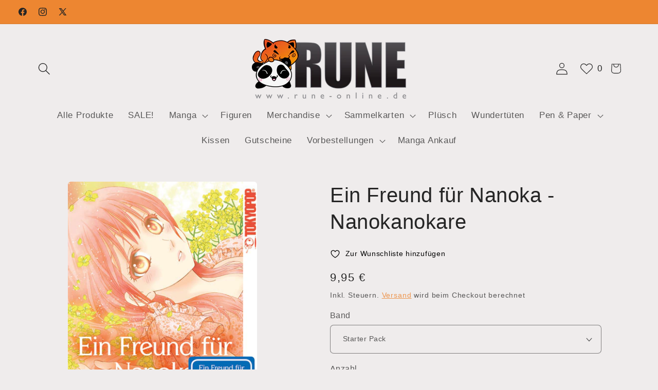

--- FILE ---
content_type: text/html; charset=utf-8
request_url: https://rune-online.com/products/ein-freund-fur-nanoka-nanokanokare
body_size: 104302
content:
<!doctype html>
<html class="js" lang="de">
  <head>
    <meta charset="utf-8">
    <meta http-equiv="X-UA-Compatible" content="IE=edge">
    <meta name="viewport" content="width=device-width,initial-scale=1">
    <meta name="theme-color" content="">
    <link rel="canonical" href="https://rune-online.com/products/ein-freund-fur-nanoka-nanokanokare"><title>
      Ein Freund für Nanoka - Nanokanokare
 &ndash; Rune Online</title>

    
      <meta name="description" content="&quot;Ein Freund für Nanoka – Nanokanokare&quot; Eine unglückliche Beziehung von früher beschäftigt Nanoka immer noch so sehr, dass sie Probleme hat, sich zu verlieben. Doch als sie in der Stadt zufällig das Gespräch eines Jungen und seiner Freunde mit anhört, macht sie ihm spontan ein Liebesgeständnis, bevor sie überhaupt sein ">
    

    

<meta property="og:site_name" content="Rune Online">
<meta property="og:url" content="https://rune-online.com/products/ein-freund-fur-nanoka-nanokanokare">
<meta property="og:title" content="Ein Freund für Nanoka - Nanokanokare">
<meta property="og:type" content="product">
<meta property="og:description" content="&quot;Ein Freund für Nanoka – Nanokanokare&quot; Eine unglückliche Beziehung von früher beschäftigt Nanoka immer noch so sehr, dass sie Probleme hat, sich zu verlieben. Doch als sie in der Stadt zufällig das Gespräch eines Jungen und seiner Freunde mit anhört, macht sie ihm spontan ein Liebesgeständnis, bevor sie überhaupt sein "><meta property="og:image" content="http://rune-online.com/cdn/shop/products/StarterPack_c3fc773d-44ed-4d14-8b01-2e6d76303c18.jpg?v=1609258870">
  <meta property="og:image:secure_url" content="https://rune-online.com/cdn/shop/products/StarterPack_c3fc773d-44ed-4d14-8b01-2e6d76303c18.jpg?v=1609258870">
  <meta property="og:image:width" content="380">
  <meta property="og:image:height" content="568"><meta property="og:price:amount" content="6,95">
  <meta property="og:price:currency" content="EUR"><meta name="twitter:site" content="@rune_store"><meta name="twitter:card" content="summary_large_image">
<meta name="twitter:title" content="Ein Freund für Nanoka - Nanokanokare">
<meta name="twitter:description" content="&quot;Ein Freund für Nanoka – Nanokanokare&quot; Eine unglückliche Beziehung von früher beschäftigt Nanoka immer noch so sehr, dass sie Probleme hat, sich zu verlieben. Doch als sie in der Stadt zufällig das Gespräch eines Jungen und seiner Freunde mit anhört, macht sie ihm spontan ein Liebesgeständnis, bevor sie überhaupt sein ">


    <script src="//rune-online.com/cdn/shop/t/4/assets/constants.js?v=132983761750457495441739614587" defer="defer"></script>
    <script src="//rune-online.com/cdn/shop/t/4/assets/pubsub.js?v=158357773527763999511739614588" defer="defer"></script>
    <script src="//rune-online.com/cdn/shop/t/4/assets/global.js?v=152862011079830610291739614587" defer="defer"></script>
    <script src="//rune-online.com/cdn/shop/t/4/assets/details-disclosure.js?v=13653116266235556501739614587" defer="defer"></script>
    <script src="//rune-online.com/cdn/shop/t/4/assets/details-modal.js?v=25581673532751508451739614587" defer="defer"></script>
    <script src="//rune-online.com/cdn/shop/t/4/assets/search-form.js?v=133129549252120666541739614589" defer="defer"></script><script src="//rune-online.com/cdn/shop/t/4/assets/animations.js?v=88693664871331136111739614587" defer="defer"></script><script>window.performance && window.performance.mark && window.performance.mark('shopify.content_for_header.start');</script><meta name="google-site-verification" content="_JNeZ_peZrmVet1gLoUIBVXaNNONSQxENFV3Q4dFP8U">
<meta name="facebook-domain-verification" content="akiftj0fh379p5nptjaq4rsf6iv18m">
<meta id="shopify-digital-wallet" name="shopify-digital-wallet" content="/51763904706/digital_wallets/dialog">
<meta name="shopify-checkout-api-token" content="439f0b00f97194d426ad6977087bba96">
<meta id="in-context-paypal-metadata" data-shop-id="51763904706" data-venmo-supported="false" data-environment="production" data-locale="de_DE" data-paypal-v4="true" data-currency="EUR">
<link rel="alternate" type="application/json+oembed" href="https://rune-online.com/products/ein-freund-fur-nanoka-nanokanokare.oembed">
<script async="async" src="/checkouts/internal/preloads.js?locale=de-DE"></script>
<script id="shopify-features" type="application/json">{"accessToken":"439f0b00f97194d426ad6977087bba96","betas":["rich-media-storefront-analytics"],"domain":"rune-online.com","predictiveSearch":true,"shopId":51763904706,"locale":"de"}</script>
<script>var Shopify = Shopify || {};
Shopify.shop = "runeonline.myshopify.com";
Shopify.locale = "de";
Shopify.currency = {"active":"EUR","rate":"1.0"};
Shopify.country = "DE";
Shopify.theme = {"name":"Craft","id":177306075400,"schema_name":"Craft","schema_version":"15.2.0","theme_store_id":1368,"role":"main"};
Shopify.theme.handle = "null";
Shopify.theme.style = {"id":null,"handle":null};
Shopify.cdnHost = "rune-online.com/cdn";
Shopify.routes = Shopify.routes || {};
Shopify.routes.root = "/";</script>
<script type="module">!function(o){(o.Shopify=o.Shopify||{}).modules=!0}(window);</script>
<script>!function(o){function n(){var o=[];function n(){o.push(Array.prototype.slice.apply(arguments))}return n.q=o,n}var t=o.Shopify=o.Shopify||{};t.loadFeatures=n(),t.autoloadFeatures=n()}(window);</script>
<script id="shop-js-analytics" type="application/json">{"pageType":"product"}</script>
<script defer="defer" async type="module" src="//rune-online.com/cdn/shopifycloud/shop-js/modules/v2/client.init-shop-cart-sync_HUjMWWU5.de.esm.js"></script>
<script defer="defer" async type="module" src="//rune-online.com/cdn/shopifycloud/shop-js/modules/v2/chunk.common_QpfDqRK1.esm.js"></script>
<script type="module">
  await import("//rune-online.com/cdn/shopifycloud/shop-js/modules/v2/client.init-shop-cart-sync_HUjMWWU5.de.esm.js");
await import("//rune-online.com/cdn/shopifycloud/shop-js/modules/v2/chunk.common_QpfDqRK1.esm.js");

  window.Shopify.SignInWithShop?.initShopCartSync?.({"fedCMEnabled":true,"windoidEnabled":true});

</script>
<script id="__st">var __st={"a":51763904706,"offset":3600,"reqid":"2314d448-f00a-4577-8255-47e072b50c2b-1768795734","pageurl":"rune-online.com\/products\/ein-freund-fur-nanoka-nanokanokare","u":"b7c6a47a19d8","p":"product","rtyp":"product","rid":6145303412930};</script>
<script>window.ShopifyPaypalV4VisibilityTracking = true;</script>
<script id="captcha-bootstrap">!function(){'use strict';const t='contact',e='account',n='new_comment',o=[[t,t],['blogs',n],['comments',n],[t,'customer']],c=[[e,'customer_login'],[e,'guest_login'],[e,'recover_customer_password'],[e,'create_customer']],r=t=>t.map((([t,e])=>`form[action*='/${t}']:not([data-nocaptcha='true']) input[name='form_type'][value='${e}']`)).join(','),a=t=>()=>t?[...document.querySelectorAll(t)].map((t=>t.form)):[];function s(){const t=[...o],e=r(t);return a(e)}const i='password',u='form_key',d=['recaptcha-v3-token','g-recaptcha-response','h-captcha-response',i],f=()=>{try{return window.sessionStorage}catch{return}},m='__shopify_v',_=t=>t.elements[u];function p(t,e,n=!1){try{const o=window.sessionStorage,c=JSON.parse(o.getItem(e)),{data:r}=function(t){const{data:e,action:n}=t;return t[m]||n?{data:e,action:n}:{data:t,action:n}}(c);for(const[e,n]of Object.entries(r))t.elements[e]&&(t.elements[e].value=n);n&&o.removeItem(e)}catch(o){console.error('form repopulation failed',{error:o})}}const l='form_type',E='cptcha';function T(t){t.dataset[E]=!0}const w=window,h=w.document,L='Shopify',v='ce_forms',y='captcha';let A=!1;((t,e)=>{const n=(g='f06e6c50-85a8-45c8-87d0-21a2b65856fe',I='https://cdn.shopify.com/shopifycloud/storefront-forms-hcaptcha/ce_storefront_forms_captcha_hcaptcha.v1.5.2.iife.js',D={infoText:'Durch hCaptcha geschützt',privacyText:'Datenschutz',termsText:'Allgemeine Geschäftsbedingungen'},(t,e,n)=>{const o=w[L][v],c=o.bindForm;if(c)return c(t,g,e,D).then(n);var r;o.q.push([[t,g,e,D],n]),r=I,A||(h.body.append(Object.assign(h.createElement('script'),{id:'captcha-provider',async:!0,src:r})),A=!0)});var g,I,D;w[L]=w[L]||{},w[L][v]=w[L][v]||{},w[L][v].q=[],w[L][y]=w[L][y]||{},w[L][y].protect=function(t,e){n(t,void 0,e),T(t)},Object.freeze(w[L][y]),function(t,e,n,w,h,L){const[v,y,A,g]=function(t,e,n){const i=e?o:[],u=t?c:[],d=[...i,...u],f=r(d),m=r(i),_=r(d.filter((([t,e])=>n.includes(e))));return[a(f),a(m),a(_),s()]}(w,h,L),I=t=>{const e=t.target;return e instanceof HTMLFormElement?e:e&&e.form},D=t=>v().includes(t);t.addEventListener('submit',(t=>{const e=I(t);if(!e)return;const n=D(e)&&!e.dataset.hcaptchaBound&&!e.dataset.recaptchaBound,o=_(e),c=g().includes(e)&&(!o||!o.value);(n||c)&&t.preventDefault(),c&&!n&&(function(t){try{if(!f())return;!function(t){const e=f();if(!e)return;const n=_(t);if(!n)return;const o=n.value;o&&e.removeItem(o)}(t);const e=Array.from(Array(32),(()=>Math.random().toString(36)[2])).join('');!function(t,e){_(t)||t.append(Object.assign(document.createElement('input'),{type:'hidden',name:u})),t.elements[u].value=e}(t,e),function(t,e){const n=f();if(!n)return;const o=[...t.querySelectorAll(`input[type='${i}']`)].map((({name:t})=>t)),c=[...d,...o],r={};for(const[a,s]of new FormData(t).entries())c.includes(a)||(r[a]=s);n.setItem(e,JSON.stringify({[m]:1,action:t.action,data:r}))}(t,e)}catch(e){console.error('failed to persist form',e)}}(e),e.submit())}));const S=(t,e)=>{t&&!t.dataset[E]&&(n(t,e.some((e=>e===t))),T(t))};for(const o of['focusin','change'])t.addEventListener(o,(t=>{const e=I(t);D(e)&&S(e,y())}));const B=e.get('form_key'),M=e.get(l),P=B&&M;t.addEventListener('DOMContentLoaded',(()=>{const t=y();if(P)for(const e of t)e.elements[l].value===M&&p(e,B);[...new Set([...A(),...v().filter((t=>'true'===t.dataset.shopifyCaptcha))])].forEach((e=>S(e,t)))}))}(h,new URLSearchParams(w.location.search),n,t,e,['guest_login'])})(!0,!0)}();</script>
<script integrity="sha256-4kQ18oKyAcykRKYeNunJcIwy7WH5gtpwJnB7kiuLZ1E=" data-source-attribution="shopify.loadfeatures" defer="defer" src="//rune-online.com/cdn/shopifycloud/storefront/assets/storefront/load_feature-a0a9edcb.js" crossorigin="anonymous"></script>
<script data-source-attribution="shopify.dynamic_checkout.dynamic.init">var Shopify=Shopify||{};Shopify.PaymentButton=Shopify.PaymentButton||{isStorefrontPortableWallets:!0,init:function(){window.Shopify.PaymentButton.init=function(){};var t=document.createElement("script");t.src="https://rune-online.com/cdn/shopifycloud/portable-wallets/latest/portable-wallets.de.js",t.type="module",document.head.appendChild(t)}};
</script>
<script data-source-attribution="shopify.dynamic_checkout.buyer_consent">
  function portableWalletsHideBuyerConsent(e){var t=document.getElementById("shopify-buyer-consent"),n=document.getElementById("shopify-subscription-policy-button");t&&n&&(t.classList.add("hidden"),t.setAttribute("aria-hidden","true"),n.removeEventListener("click",e))}function portableWalletsShowBuyerConsent(e){var t=document.getElementById("shopify-buyer-consent"),n=document.getElementById("shopify-subscription-policy-button");t&&n&&(t.classList.remove("hidden"),t.removeAttribute("aria-hidden"),n.addEventListener("click",e))}window.Shopify?.PaymentButton&&(window.Shopify.PaymentButton.hideBuyerConsent=portableWalletsHideBuyerConsent,window.Shopify.PaymentButton.showBuyerConsent=portableWalletsShowBuyerConsent);
</script>
<script data-source-attribution="shopify.dynamic_checkout.cart.bootstrap">document.addEventListener("DOMContentLoaded",(function(){function t(){return document.querySelector("shopify-accelerated-checkout-cart, shopify-accelerated-checkout")}if(t())Shopify.PaymentButton.init();else{new MutationObserver((function(e,n){t()&&(Shopify.PaymentButton.init(),n.disconnect())})).observe(document.body,{childList:!0,subtree:!0})}}));
</script>
<link id="shopify-accelerated-checkout-styles" rel="stylesheet" media="screen" href="https://rune-online.com/cdn/shopifycloud/portable-wallets/latest/accelerated-checkout-backwards-compat.css" crossorigin="anonymous">
<style id="shopify-accelerated-checkout-cart">
        #shopify-buyer-consent {
  margin-top: 1em;
  display: inline-block;
  width: 100%;
}

#shopify-buyer-consent.hidden {
  display: none;
}

#shopify-subscription-policy-button {
  background: none;
  border: none;
  padding: 0;
  text-decoration: underline;
  font-size: inherit;
  cursor: pointer;
}

#shopify-subscription-policy-button::before {
  box-shadow: none;
}

      </style>
<script id="sections-script" data-sections="header" defer="defer" src="//rune-online.com/cdn/shop/t/4/compiled_assets/scripts.js?v=3812"></script>
<script>window.performance && window.performance.mark && window.performance.mark('shopify.content_for_header.end');</script>


    <style data-shopify>
      
      
      
      
      

      
        :root,
        .color-scheme-1 {
          --color-background: 239,236,236;
        
          --gradient-background: #efecec;
        

        

        --color-foreground: 37,37,37;
        --color-background-contrast: 181,167,167;
        --color-shadow: 37,37,37;
        --color-button: 237,134,49;
        --color-button-text: 255,255,255;
        --color-secondary-button: 239,236,236;
        --color-secondary-button-text: 237,134,49;
        --color-link: 237,134,49;
        --color-badge-foreground: 37,37,37;
        --color-badge-background: 239,236,236;
        --color-badge-border: 37,37,37;
        --payment-terms-background-color: rgb(239 236 236);
      }
      
        
        .color-scheme-2 {
          --color-background: 255,255,255;
        
          --gradient-background: #ffffff;
        

        

        --color-foreground: 37,37,37;
        --color-background-contrast: 191,191,191;
        --color-shadow: 37,37,37;
        --color-button: 37,37,37;
        --color-button-text: 255,255,255;
        --color-secondary-button: 255,255,255;
        --color-secondary-button-text: 37,37,37;
        --color-link: 37,37,37;
        --color-badge-foreground: 37,37,37;
        --color-badge-background: 255,255,255;
        --color-badge-border: 37,37,37;
        --payment-terms-background-color: rgb(255 255 255);
      }
      
        
        .color-scheme-3 {
          --color-background: 113,106,86;
        
          --gradient-background: #716a56;
        

        

        --color-foreground: 239,236,236;
        --color-background-contrast: 41,38,31;
        --color-shadow: 37,37,37;
        --color-button: 239,236,236;
        --color-button-text: 113,106,86;
        --color-secondary-button: 113,106,86;
        --color-secondary-button-text: 239,236,236;
        --color-link: 239,236,236;
        --color-badge-foreground: 239,236,236;
        --color-badge-background: 113,106,86;
        --color-badge-border: 239,236,236;
        --payment-terms-background-color: rgb(113 106 86);
      }
      
        
        .color-scheme-4 {
          --color-background: 44,51,47;
        
          --gradient-background: #2c332f;
        

        

        --color-foreground: 239,236,236;
        --color-background-contrast: 56,65,60;
        --color-shadow: 37,37,37;
        --color-button: 239,236,236;
        --color-button-text: 44,51,47;
        --color-secondary-button: 44,51,47;
        --color-secondary-button-text: 239,236,236;
        --color-link: 239,236,236;
        --color-badge-foreground: 239,236,236;
        --color-badge-background: 44,51,47;
        --color-badge-border: 239,236,236;
        --payment-terms-background-color: rgb(44 51 47);
      }
      
        
        .color-scheme-5 {
          --color-background: 63,81,71;
        
          --gradient-background: #3f5147;
        

        

        --color-foreground: 239,236,236;
        --color-background-contrast: 7,9,8;
        --color-shadow: 37,37,37;
        --color-button: 239,236,236;
        --color-button-text: 63,81,71;
        --color-secondary-button: 63,81,71;
        --color-secondary-button-text: 239,236,236;
        --color-link: 239,236,236;
        --color-badge-foreground: 239,236,236;
        --color-badge-background: 63,81,71;
        --color-badge-border: 239,236,236;
        --payment-terms-background-color: rgb(63 81 71);
      }
      
        
        .color-scheme-4f59257c-c768-487d-bb7e-ae85fd1edfe1 {
          --color-background: 237,134,49;
        
          --gradient-background: #ed8631;
        

        

        --color-foreground: 37,37,37;
        --color-background-contrast: 146,73,13;
        --color-shadow: 37,37,37;
        --color-button: 44,51,47;
        --color-button-text: 237,134,49;
        --color-secondary-button: 237,134,49;
        --color-secondary-button-text: 237,134,49;
        --color-link: 237,134,49;
        --color-badge-foreground: 37,37,37;
        --color-badge-background: 237,134,49;
        --color-badge-border: 37,37,37;
        --payment-terms-background-color: rgb(237 134 49);
      }
      
        
        .color-scheme-7396fa4d-924b-4234-a4f8-37df19bf3c5e {
          --color-background: 255,68,0;
        
          --gradient-background: #ff4400;
        

        

        --color-foreground: 255,255,255;
        --color-background-contrast: 128,34,0;
        --color-shadow: 37,37,37;
        --color-button: 237,134,49;
        --color-button-text: 255,255,255;
        --color-secondary-button: 255,68,0;
        --color-secondary-button-text: 237,134,49;
        --color-link: 237,134,49;
        --color-badge-foreground: 255,255,255;
        --color-badge-background: 255,68,0;
        --color-badge-border: 255,255,255;
        --payment-terms-background-color: rgb(255 68 0);
      }
      

      body, .color-scheme-1, .color-scheme-2, .color-scheme-3, .color-scheme-4, .color-scheme-5, .color-scheme-4f59257c-c768-487d-bb7e-ae85fd1edfe1, .color-scheme-7396fa4d-924b-4234-a4f8-37df19bf3c5e {
        color: rgba(var(--color-foreground), 0.75);
        background-color: rgb(var(--color-background));
      }

      :root {
        --font-body-family: "system_ui", -apple-system, 'Segoe UI', Roboto, 'Helvetica Neue', 'Noto Sans', 'Liberation Sans', Arial, sans-serif, 'Apple Color Emoji', 'Segoe UI Emoji', 'Segoe UI Symbol', 'Noto Color Emoji';
        --font-body-style: normal;
        --font-body-weight: 400;
        --font-body-weight-bold: 700;

        --font-heading-family: "system_ui", -apple-system, 'Segoe UI', Roboto, 'Helvetica Neue', 'Noto Sans', 'Liberation Sans', Arial, sans-serif, 'Apple Color Emoji', 'Segoe UI Emoji', 'Segoe UI Symbol', 'Noto Color Emoji';
        --font-heading-style: normal;
        --font-heading-weight: 400;

        --font-body-scale: 1.2;
        --font-heading-scale: 0.8333333333333334;

        --media-padding: px;
        --media-border-opacity: 0.1;
        --media-border-width: 0px;
        --media-radius: 6px;
        --media-shadow-opacity: 0.0;
        --media-shadow-horizontal-offset: 0px;
        --media-shadow-vertical-offset: 4px;
        --media-shadow-blur-radius: 5px;
        --media-shadow-visible: 0;

        --page-width: 120rem;
        --page-width-margin: 0rem;

        --product-card-image-padding: 0.0rem;
        --product-card-corner-radius: 0.6rem;
        --product-card-text-alignment: left;
        --product-card-border-width: 0.1rem;
        --product-card-border-opacity: 0.1;
        --product-card-shadow-opacity: 0.1;
        --product-card-shadow-visible: 1;
        --product-card-shadow-horizontal-offset: 0.0rem;
        --product-card-shadow-vertical-offset: 0.4rem;
        --product-card-shadow-blur-radius: 0.5rem;

        --collection-card-image-padding: 0.0rem;
        --collection-card-corner-radius: 0.6rem;
        --collection-card-text-alignment: left;
        --collection-card-border-width: 0.1rem;
        --collection-card-border-opacity: 0.1;
        --collection-card-shadow-opacity: 0.0;
        --collection-card-shadow-visible: 0;
        --collection-card-shadow-horizontal-offset: 0.0rem;
        --collection-card-shadow-vertical-offset: 0.4rem;
        --collection-card-shadow-blur-radius: 0.5rem;

        --blog-card-image-padding: 0.0rem;
        --blog-card-corner-radius: 0.6rem;
        --blog-card-text-alignment: left;
        --blog-card-border-width: 0.1rem;
        --blog-card-border-opacity: 0.1;
        --blog-card-shadow-opacity: 0.0;
        --blog-card-shadow-visible: 0;
        --blog-card-shadow-horizontal-offset: 0.0rem;
        --blog-card-shadow-vertical-offset: 0.4rem;
        --blog-card-shadow-blur-radius: 0.5rem;

        --badge-corner-radius: 0.6rem;

        --popup-border-width: 1px;
        --popup-border-opacity: 0.5;
        --popup-corner-radius: 6px;
        --popup-shadow-opacity: 0.0;
        --popup-shadow-horizontal-offset: 0px;
        --popup-shadow-vertical-offset: 4px;
        --popup-shadow-blur-radius: 5px;

        --drawer-border-width: 1px;
        --drawer-border-opacity: 0.1;
        --drawer-shadow-opacity: 0.0;
        --drawer-shadow-horizontal-offset: 0px;
        --drawer-shadow-vertical-offset: 4px;
        --drawer-shadow-blur-radius: 5px;

        --spacing-sections-desktop: 0px;
        --spacing-sections-mobile: 0px;

        --grid-desktop-vertical-spacing: 20px;
        --grid-desktop-horizontal-spacing: 20px;
        --grid-mobile-vertical-spacing: 10px;
        --grid-mobile-horizontal-spacing: 10px;

        --text-boxes-border-opacity: 0.1;
        --text-boxes-border-width: 0px;
        --text-boxes-radius: 6px;
        --text-boxes-shadow-opacity: 0.0;
        --text-boxes-shadow-visible: 0;
        --text-boxes-shadow-horizontal-offset: 0px;
        --text-boxes-shadow-vertical-offset: 4px;
        --text-boxes-shadow-blur-radius: 5px;

        --buttons-radius: 6px;
        --buttons-radius-outset: 7px;
        --buttons-border-width: 1px;
        --buttons-border-opacity: 1.0;
        --buttons-shadow-opacity: 0.0;
        --buttons-shadow-visible: 0;
        --buttons-shadow-horizontal-offset: 0px;
        --buttons-shadow-vertical-offset: 4px;
        --buttons-shadow-blur-radius: 5px;
        --buttons-border-offset: 0.3px;

        --inputs-radius: 6px;
        --inputs-border-width: 1px;
        --inputs-border-opacity: 0.55;
        --inputs-shadow-opacity: 0.0;
        --inputs-shadow-horizontal-offset: 0px;
        --inputs-margin-offset: 0px;
        --inputs-shadow-vertical-offset: 4px;
        --inputs-shadow-blur-radius: 5px;
        --inputs-radius-outset: 7px;

        --variant-pills-radius: 40px;
        --variant-pills-border-width: 1px;
        --variant-pills-border-opacity: 0.55;
        --variant-pills-shadow-opacity: 0.0;
        --variant-pills-shadow-horizontal-offset: 0px;
        --variant-pills-shadow-vertical-offset: 4px;
        --variant-pills-shadow-blur-radius: 5px;
      }

      *,
      *::before,
      *::after {
        box-sizing: inherit;
      }

      html {
        box-sizing: border-box;
        font-size: calc(var(--font-body-scale) * 62.5%);
        height: 100%;
      }

      body {
        display: grid;
        grid-template-rows: auto auto 1fr auto;
        grid-template-columns: 100%;
        min-height: 100%;
        margin: 0;
        font-size: 1.5rem;
        letter-spacing: 0.06rem;
        line-height: calc(1 + 0.8 / var(--font-body-scale));
        font-family: var(--font-body-family);
        font-style: var(--font-body-style);
        font-weight: var(--font-body-weight);
      }

      @media screen and (min-width: 750px) {
        body {
          font-size: 1.6rem;
        }
      }
    </style>

    <link href="//rune-online.com/cdn/shop/t/4/assets/base.css?v=49072530567017550001742919608" rel="stylesheet" type="text/css" media="all" />
    <link rel="stylesheet" href="//rune-online.com/cdn/shop/t/4/assets/component-cart-items.css?v=123238115697927560811739614587" media="print" onload="this.media='all'"><link href="//rune-online.com/cdn/shop/t/4/assets/component-localization-form.css?v=170315343355214948141739614587" rel="stylesheet" type="text/css" media="all" />
      <script src="//rune-online.com/cdn/shop/t/4/assets/localization-form.js?v=144176611646395275351739614588" defer="defer"></script><link
        rel="stylesheet"
        href="//rune-online.com/cdn/shop/t/4/assets/component-predictive-search.css?v=118923337488134913561739614587"
        media="print"
        onload="this.media='all'"
      ><script>
      if (Shopify.designMode) {
        document.documentElement.classList.add('shopify-design-mode');
      }
    </script>
  <!-- BEGIN app block: shopify://apps/complianz-gdpr-cookie-consent/blocks/bc-block/e49729f0-d37d-4e24-ac65-e0e2f472ac27 -->

    
    
    

    
    
        <script>
            var sDomain = location.host;
            (function(){
                window.thirdPartyScriptDefinition = [
                    
                ]
            })();(()=>{
                var sDomain=location.host;
                const __useGoogleConsentMode =false;
                const __whiteListForConsentMode =[];
                const __dataLayerName ='';
                (()=>{var i={z:"thirdPartyScriptDefinition",o:"Shopify",c:"analytics",d:"publish",i:"src",l:"provider",p:"type_0",y:"type_1",f:"type_2",n:"true",a:"length",r:"detail",A:"Proxy",j:"setInterval",F:"clearInterval",g:"find",X:"filter",G:"forEach",H:"splice",Z:"hasOwnProperty",M:"addEventListener",u:"includes",h:"push",_:"cookie",P:"set",O:"get",s:"gtag",D:"ad_storage",I:"ad_user_data",T:"ad_personalization",b:"analytics_storage",x:"functionality_storage",C:"personalization_storage",L:"security_storage",R:"wait_for_update",k:"consent",U:"default",q:"ads_data_redaction",B:"google_consent_mode",J:"dataLayer",e:"granted",t:"denied",Q:"update",V:"GDPR_LC:userConsentSetting",W:1500,m:null},o={[i.D]:i.t,[i.I]:i.t,[i.T]:i.t,[i.b]:i.t,[i.x]:i.t,[i.C]:i.t,[i.L]:i.t,[i.R]:i.W};((a,l,t,f,p=[],c=t.J)=>{let y=function(r,e){return!!r[t.g](n=>!!n&&!!e&&n[t.i]&&e[t.i]&&n[t.i]===e[t.i]&&n[t._]===e[t._])},g=r=>f?!!p[t.g](e=>{if(typeof r[t.i]=="string")return r[t.i][t.u](e);if(typeof r[t.l]=="string")return r[t.l][t.u](e)}):!1,u=function(r){let e=[];for(let s=0;s<r[t.a];s++)r[s]||e[t.h](s);let n=r[t.a]-e[t.a];return e[t.G](s=>r[t.H](s,1)),n},d=[],h={[t.P]:(r,e,n,s)=>{let _=u(r);return e===t.a?r[t.a]=_:n!=null&&(y(r,n)||g(n)||(d[e]=n)),!0},[t.O]:(r,e)=>r[e]};if(a[t.z]=new a[t.A](d,h),f){a[c]=a[c]||[],a[t.s]=function(...n){a[c][t.h](n)},a[t.s](t.k,t.U,{...o}),a[t.s](t.P,t.q,!0);let r=a[t.j](()=>{!!a[t.o]&&!!a[t.o][t.c]&&!!a[t.o][t.c][t.d]&&(a[t.F](r),a[t.o][t.c][t.d](t.B,{...o}))},5),e=n=>{Date.now()-t.m<50||(t.m=Date.now(),o[t.D]=n[t.r][t.f][t.n]?t.e:t.t,o[t.I]=n[t.r][t.f][t.n]?t.e:t.t,o[t.T]=n[t.r][t.f][t.n]?t.e:t.t,o[t.b]=n[t.r][t.y][t.n]?t.e:t.t,o[t.x]=n[t.r][t.p][t.n]?t.e:t.t,o[t.C]=n[t.r][t.y][t.n]?t.e:t.t,o[t.L]=n[t.r][t.p][t.n]?t.e:t.t,a[t.s](t.k,t.Q,{...o}))};l[t.M](t.V,e)}})(window,document,i,__useGoogleConsentMode,__whiteListForConsentMode,__dataLayerName);})();
                const definitions = [];
                definitions.length > 0 && window.thirdPartyScriptDefinition.push(...definitions);
                window.BC_JSON_ObjectBypass={"_ab":{"description":"Used in connection with access to admin.","path":"\/","domain":"","provider":"Shopify","type":"type_0","expires":"86400","recommendation":"0","editable":"false","deletable":"false","set":"0"},"_secure_session_id":{"description":"Used in connection with navigation through a storefront.","path":"\/","domain":"","provider":"Shopify","type":"type_0","expires":"2592000","recommendation":"0","editable":"false","deletable":"false","set":"0"},"__cfduid":{"description":"The _cfduid cookie helps Cloudflare detect malicious visitors to our Customers’ websites and minimizes blocking legitimate users.","path":"\/","domain":"","provider":"Cloudflare","type":"type_0","expires":"2592000","recommendation":"0","editable":"false","deletable":"false","set":"0"},"Cart":{"description":"Used in connection with shopping cart.","path":"\/","domain":"","provider":"Shopify","type":"type_0","expires":"1209600","recommendation":"0","editable":"false","deletable":"false","set":"0"},"cart":{"description":"Used in connection with shopping cart.","path":"\/","domain":"","provider":"Shopify","type":"type_0","expires":"1209600","recommendation":"0","editable":"false","deletable":"false","set":"0"},"cart_sig":{"description":"Used in connection with checkout.","path":"\/","domain":"","provider":"Shopify","type":"type_0","expires":"1209600","recommendation":"0","editable":"false","deletable":"false","set":"0"},"cart_ts":{"description":"Used in connection with checkout.","path":"\/","domain":"","provider":"Shopify","type":"type_0","expires":"1209600","recommendation":"0","editable":"false","deletable":"false","set":"0"},"cart_ver":{"description":"Used in connection with shopping cart.","path":"\/","domain":"","provider":"Shopify","type":"type_0","expires":"1209600","recommendation":"0","editable":"false","deletable":"false","set":"0"},"checkout_token":{"description":"Used in connection with checkout.","path":"\/","domain":"","provider":"Shopify","type":"type_0","expires":"31536000","recommendation":"0","editable":"false","deletable":"false","set":"0"},"Secret":{"description":"Used in connection with checkout.","path":"\/","domain":"","provider":"Shopify","type":"type_0","expires":"31536000","recommendation":"0","editable":"false","deletable":"false","set":"0"},"secure_customer_sig":{"description":"Used in connection with customer login.","path":"\/","domain":"","provider":"Shopify","type":"type_0","expires":"31536000","recommendation":"0","editable":"false","deletable":"false","set":"0"},"storefront_digest":{"description":"Used in connection with customer login.","path":"\/","domain":"","provider":"Shopify","type":"type_0","expires":"31536000","recommendation":"0","editable":"false","deletable":"false","set":"0"},"_shopify_u":{"description":"Used to facilitate updating customer account information.","path":"\/","domain":"","provider":"Shopify","type":"type_0","expires":"31536000","recommendation":"0","editable":"false","deletable":"false","set":"0"},"XSRF-TOKEN":{"description":"Used in connection with GDPR legal Cookie.","path":"\/","domain":"","provider":"GDPR Legal Cookie","type":"type_0","expires":"31536000","recommendation":"0","editable":"false","deletable":"false","set":"0"},"gdpr_legal_cookie_session":{"description":"Used in connection with GDPR legal Cookie.","path":"\/","domain":"","provider":"GDPR Legal Cookie","type":"type_0","expires":"0","recommendation":"0","editable":"false","deletable":"false","set":"0"},"_bc_c_set":{"description":"Used in connection with GDPR legal Cookie.","path":"\/","domain":"","provider":"GDPR Legal Cookie","type":"type_0","expires":"2592000","recommendation":"0","editable":"false","deletable":"false","set":"0","optIn":true,"live":"1","ShopifyMinConsent":false},"_tracking_consent":{"description":"For Shopify User Consent Tracking.","path":"\/","domain":"","provider":"Shopify","type":"type_0","expires":"31536000","recommendation":"0","editable":"false","deletable":"false","set":"0"},"_shopify_m":{"description":"Used for managing customer privacy settings.","path":"\/","domain":"","provider":"Shopify","type":"type_0","expires":"31536000","recommendation":"0","editable":"false","deletable":"false","set":"0"},"_shopify_tm":{"description":"Used for managing customer privacy settings.","path":"\/","domain":"","provider":"Shopify","type":"type_0","expires":"31536000","recommendation":"0","editable":"false","deletable":"false","set":"0"},"_shopify_tw":{"description":"Used for managing customer privacy settings.","path":"\/","domain":"","provider":"Shopify","type":"type_0","expires":"31536000","recommendation":"0","editable":"false","deletable":"false","set":"0"},"_storefront_u":{"description":"Used to facilitate updating customer account information.","path":"\/","domain":"","provider":"Shopify","type":"type_0","expires":"31536000","recommendation":"0","editable":"false","deletable":"false","set":"0"},"cart_currency":{"description":"Used in connection with cart and checkout.","path":"\/","domain":"","provider":"Shopify","type":"type_0","expires":"31536000","recommendation":"0","editable":"false","deletable":"false","set":"0"},"_orig_referrer":{"description":"Used in connection with shopping cart.","path":"\/","domain":"","provider":"Shopify","type":"type_1","expires":"1209600","recommendation":"1","editable":"true","deletable":"false","set":"1"},"_landing_page":{"description":"Track landing pages.","path":"\/","domain":"","provider":"Shopify","type":"type_1","expires":"1209600","recommendation":"1","editable":"true","deletable":"false","set":"1"},"_s":{"description":"Shopify analytics.","path":"\/","domain":"","provider":"Shopify","type":"type_1","expires":"1800","recommendation":"1","editable":"true","deletable":"false","set":"1"},"_shopify_d":{"description":"Shopify analytics.","path":"\/","domain":"","provider":"Shopify","type":"type_1","expires":"1209600","recommendation":"1","editable":"true","deletable":"false","set":"1"},"_shopify_fs":{"description":"Shopify analytics.","path":"\/","domain":"","provider":"Shopify","type":"type_1","expires":"1209600","recommendation":"1","editable":"true","deletable":"false","set":"1"},"_shopify_s":{"description":"Shopify analytics.","path":"\/","domain":"","provider":"Shopify","type":"type_1","expires":"1800","recommendation":"1","editable":"true","deletable":"false","set":"1"},"_shopify_y":{"description":"Shopify analytics.","path":"\/","domain":"","provider":"Shopify","type":"type_1","expires":"31536000","recommendation":"1","editable":"true","deletable":"false","set":"1"},"_y":{"description":"Shopify analytics.","path":"\/","domain":"","provider":"Shopify","type":"type_1","expires":"31536000","recommendation":"1","editable":"true","deletable":"false","set":"1"},"_shopify_sa_p":{"description":"Shopify analytics relating to marketing \u0026 referrals.","path":"\/","domain":"","provider":"Shopify","type":"type_1","expires":"1800","recommendation":"1","editable":"true","deletable":"false","set":"1"},"_shopify_sa_t":{"description":"Shopify analytics relating to marketing \u0026 referrals.","path":"\/","domain":"","provider":"Shopify","type":"type_1","expires":"1800","recommendation":"1","editable":"true","deletable":"false","set":"1"},"_shopify_uniq":{"description":"Shopify analytics.","path":"\/","domain":"","provider":"Shopify","type":"type_1","expires":"1800","recommendation":"1","editable":"true","deletable":"false","set":"1"},"_shopify_visit":{"description":"Shopify analytics.","path":"\/","domain":"","provider":"Shopify","type":"type_1","expires":"1800","recommendation":"1","editable":"true","deletable":"false","set":"1"},"tracked_start_checkout":{"description":"Shopify analytics relating to checkout.","path":"\/","domain":"","provider":"Shopify","type":"type_1","expires":"1800","recommendation":"1","editable":"true","deletable":"false","set":"1"},"ki_r":{"description":"Shopify analytics.","path":"\/","domain":"","provider":"Shopify","type":"type_1","expires":"1800","recommendation":"1","editable":"true","deletable":"false","set":"1"},"ki_t":{"description":"Shopify analytics.","path":"\/","domain":"","provider":"Shopify","type":"type_1","expires":"1800","recommendation":"1","editable":"true","deletable":"false","set":"1"},"ab_test_*":{"description":"Shopify analytics.","path":"\/","domain":"","provider":"Shopify","type":"type_1","expires":"1800","recommendation":"1","editable":"true","deletable":"false","set":"1"}};
                const permanentDomain = 'runeonline.myshopify.com';
                window.BC_GDPR_2ce3a13160348f524c8cc9={'google':[],'_bc_c_set':'customScript','customScriptsSRC':[]};
                var GDPR_LC_versionNr=202401311200;var GDPR_LC_ZLoad=function(){var defaultDefinition=[
                    // { "src": "facebook", "cookie": "fr", "provider": "facebook.com", "description": "", "expires": 7776000, "domain": "facebook.com", "declaration": 1, "group": "facebook" }, { "src": "facebook", "cookie": "_fbp", "provider": sDomain, "description": "", "expires": 7776000, "domain": sDomain, "declaration": 1, "group": "facebook" }, { "src": "google-analytics.com", "cookie": "_ga", "provider": sDomain, "description": "", "expires": 63072000, "domain": sDomain, "declaration": 1, "group": "google" }, { "src": "googletagmanager.com", "cookie": "_ga", "provider": sDomain, "description": "", "expires": 63072000, "domain": sDomain, "declaration": 1, "group": "google" }, { "src": "googletagmanager.com", "cookie": "_gid", "provider": sDomain, "description": "", "expires": 86400, "domain": sDomain, "declaration": 1, "group": "google" }, { "src": "googletagmanager.com", "cookie": "_gat", "provider": sDomain, "description": "", "expires": 86400, "domain": sDomain, "declaration": 1, "group": "google" }, { "src": "googleadservices.com", "cookie": "IDE", "provider": sDomain, "description": "", "expires": 63072000, "domain": sDomain, "declaration": 2, "group": "google Ads" }
                ]; if (window.thirdPartyScriptDefinition ===undefined) { window.thirdPartyScriptDefinition=[]; defaultDefinition.forEach(function (value) { window.thirdPartyScriptDefinition.push(value) }) } else { var exist=false; defaultDefinition.forEach(function (script) { window.thirdPartyScriptDefinition.forEach(function (value) { if (value.src ===script.src && value.cookie ===script.cookie) { exist=true } }); if (!exist) { window.thirdPartyScriptDefinition.push(script) } }) } (function polyfill(){if (!Array.from) { Array.from=(function(){var toStr=Object.prototype.toString; var isCallable=function (fn) { return typeof fn ==='function' || toStr.call(fn) ==='[object Function]' }; var toInteger=function (value) { var number=Number(value); if (isNaN(number)) { return 0 } if (number ===0 || !isFinite(number)) { return number } return (number > 0 ? 1 : -1) * Math.floor(Math.abs(number)) }; var maxSafeInteger=Math.pow(2, 53) - 1; var toLength=function (value) { var len=toInteger(value); return Math.min(Math.max(len, 0), maxSafeInteger) }; return function from(arrayLike) { var C=this; var items=Object(arrayLike); if (arrayLike ==null) { throw new TypeError('Array.from requires an array-like object - not null or undefined') } var mapFn=arguments.length > 1 ? arguments[1] : void undefined; var T; if (typeof mapFn !=='undefined') { if (!isCallable(mapFn)) { throw new TypeError('Array.from: when provided, the second argument must be a function') } if (arguments.length > 2) { T=arguments[2] } } var len=toLength(items.length); var A=isCallable(C) ? Object(new C(len)) : new Array(len); var k=0; var kValue; while (k < len) { kValue=items[k]; if (mapFn) { A[k]=typeof T ==='undefined' ? mapFn(kValue, k) : mapFn.call(T, kValue, k) } else { A[k]=kValue } k +=1 } A.length=len; return A } }()) } })(); var shopifyCookies={ '_s': !1, '_shopify_fs': !1, '_shopify_s': !1, '_shopify_y': !1, '_y': !1, '_shopify_sa_p': !1, '_shopify_sa_t': !1, '_shopify_uniq': !1, '_shopify_visit': !1, 'tracked_start_checkout': !1, 'bc_trekkie_fbp_custom': !1 }; function GDPR_LC_Token(){var getToken={ "tokenLength": 8, "ranToken": '', "randomize": function(){return Math.random().toString(32).substr(2) }, "generate": function(){while (this.ranToken.length <=this.tokenLength) { this.ranToken +=this.randomize() } this.ranToken=permanentDomain + Date.now() + this.ranToken; return btoa(this.ranToken) }, "get": function(){return this.generate() } }; return getToken.get() }; function getCookieValue(a) { var b=document.cookie.match('(^|;)\\s*' + a + '\\s*=\\s*([^;]+)'); return b ? b.pop() : false }; function loadCookieSettings(sessID) { return; var script=document.createElement('script'); script.src='https://cookieapp-staging.beeclever.app/get-cookie-setting?shopify_domain=permanentDomain&token=' + sessID; script.async=false; document.head.appendChild(script); script.addEventListener('load', function(){console.log('UserData loaded') }) };(function setUserCookieData(){window.GDPR_LC_Sess_ID_Name="GDPR_LC_SESS_ID"; window.GDPR_LC_Sess_ID=getCookieValue(window.GDPR_LC_Sess_ID_Name); if (window.GDPR_LC_Sess_ID) { loadCookieSettings(window.GDPR_LC_Sess_ID) } else { window.GDPR_LC_Sess_ID=GDPR_LC_Token() } })(); function setBC_GDPR_LEGAL_custom_cookies(){window['BC_GDPR_LEGAL_custom_cookies']=window['BC_GDPR_LEGAL_custom_cookies'] || {}; window['BC_GDPR_LEGAL_custom_cookies']['list']=window['BC_GDPR_LEGAL_custom_cookies']['list'] || {}; if ('GDPR_legal_cookie' in localStorage) { window['BC_GDPR_LEGAL_custom_cookies']['list']=JSON.parse(window.localStorage.getItem('GDPR_legal_cookie')) } };setBC_GDPR_LEGAL_custom_cookies(); (function(){var hasConsent=!1; Array.from(Object.keys(window['BC_GDPR_LEGAL_custom_cookies']['list'])).forEach(function (c) { if (shopifyCookies.hasOwnProperty(c) && window['BC_GDPR_LEGAL_custom_cookies']['list'][c].userSetting) { hasConsent=!0 } }); var wt=window.trekkie, ws=window.ShopifyAnalytics; if (!hasConsent && wt !==undefined) { wt=[], wt.integrations=wt.integrations || !0, ws=ws.lib=ws.meta=ws.meta.page={}, ws.lib.track=function(){} } })(); window.bc_tagManagerTasks={ "bc_tgm_aw": "google", "bc_tgm_gtm": "google", "bc_tgm_ua": "google", "bc_tgm_fbp": "facebook", "any": "any", "_bc_c_set": "customScript" }; var wl=whiteList=["recaptcha", "notifications.google"]; var GDPR_LC_scriptPath='gdpr-legal-cookie.beeclever.app'; if (window.GDPR_LC_Beta_activate !==undefined && window.GDPR_LC_Beta_activate) { GDPR_LC_scriptPath='cookieapp-staging.beeclever.app' } wl.push(GDPR_LC_scriptPath); var checkIsBlackListed=function (src) { setBC_GDPR_LEGAL_custom_cookies(); if (src ===null) { return null } if (!!window.TrustedScriptURL && src instanceof TrustedScriptURL) { src=src.toString() } var r=!1; for (var x=thirdPartyScriptDefinition.length - 1; x >=0; x--) { var bSrc=thirdPartyScriptDefinition[x]['src']; if (src.indexOf(bSrc) !==-1 && src.toLowerCase().indexOf('jquery') ===-1) { r=x } } wl.forEach(function (wSrc) { if (src.indexOf(wSrc) !==-1) { r=false } }); if (r !==false) { function getTCookieName(name, index) { var tCookieObject=thirdPartyScriptDefinition[index]; if (tCookieObject !==undefined) { var cookies=[]; thirdPartyScriptDefinition.forEach(function (cookie) { if (cookie['src'] ===tCookieObject['src']) { cookies.push(cookie) } }); var tCookieName=tCookieObject['cookie']; if (tCookieObject['domain'] !==document.location.host) { tCookieName=tCookieObject['cookie'] + '$%bc%$' + tCookieObject['domain'] } if (tCookieName ===name && tCookieObject['domain'] ===window['BC_GDPR_LEGAL_custom_cookies']['list'][name]['domain']) { if (window['BC_GDPR_LEGAL_custom_cookies']['list'][name]['userSetting']) { index=!1 } } cookies.forEach(function (cookie) { if (window['BC_GDPR_LEGAL_custom_cookies']['list'][cookie['cookie']] !==undefined && window['BC_GDPR_LEGAL_custom_cookies']['list'][cookie['cookie']]['userSetting']) { index=!1 } }); return index } return !1 };var cookieListKeys=Array.from(Object.keys(window['BC_GDPR_LEGAL_custom_cookies']['list'])); if (cookieListKeys.length > 0) { Array.from(Object.keys(window['BC_GDPR_LEGAL_custom_cookies']['list'])).forEach(function (cookieName) { r=getTCookieName(cookieName.toString(), r) }) } else { for (var x=thirdPartyScriptDefinition.length - 1; x >=0; x--) { var tCookie=thirdPartyScriptDefinition[x]; if (src.indexOf(tCookie['src']) !==-1) { r=tCookie['cookie'] + '$%bc%$' + tCookie['domain'] } } return r } } return r }; window.scriptElementsHidden=window.scriptElementsHidden || []; window.callbackFunc=function (elem, args) { for (var x=0; x < elem.length; x++) { if (elem[x] ===null || elem[x] ===undefined || elem[x]['nodeName'] ===undefined) { return } if (elem[x]['nodeName'].toLowerCase() =='script') { if (elem[x].hasAttribute('src')) { if (document.querySelector('[src="https://cookieapp-staging.beeclever.app/js/get-script.php"]') !==null) { elem[x]=document.createElement('script'); elem[x].setAttribute('bc_empty_script_tag', '') } var blackListed=checkIsBlackListed(elem[x].getAttribute('src')); var fName=!1; try { new Error() } catch (e) { var caller=e.stack.split('\n'); var x=0; for (; x < caller.length; x++) { caller[x]=caller[x].trim(); caller[x]=caller[x].replace('at ', ''); caller[x]=caller[x].substr(0, caller[x].indexOf(' ')); caller[x]=caller[x].replace('Array.', '') } for (; x >=0; x--) { if (caller[x] ==='ICS' && x > 0) { if (caller[x - 1] in window['BC_GDPR_LEGAL_custom_cookies']['list']) { fName=caller[x - 1] } } } } if (fName ===!1 && blackListed !==!1) { elem[x].setAttribute('type', 'javascript/blocked'); elem[x].setAttribute('cookie', blackListed) } else if (blackListed !==!0 && elem[x].getAttribute('type') ==='javascript/blocked') { elem[x].setAttribute('type', 'javascript') } if (fName) { elem[x].setAttribute("data-callerName", fName) } elem[x].setAttribute('src', elem[x].getAttribute('src')) } if (elem[x]['type'] =='javascript/blocked') { window.scriptElementsHidden.push(elem[x]); elem[x]=document.createElement('script'); elem[x].setAttribute('bc_empty_script_tag', '') } } } }; const appendChild=Element.prototype.appendChild, append=Element.prototype.append, replaceWith=Element.prototype.replaceWith, insertNode=Element.prototype.insertNode, insertBefore=Element.prototype.insertBefore; Element.prototype.appendChild=function(){const ctx=this; window.callbackFunc.call(ctx, arguments); return appendChild.apply(ctx, arguments) }; Element.prototype.append=function(){const ctx=this; window.callbackFunc.call(ctx, arguments); return append.apply(ctx, arguments) }; Element.prototype.replaceWith=function(){const ctx=this; window.callbackFunc.call(ctx, arguments); return replaceWith.apply(ctx, arguments) }; Element.prototype.insertNode=function(){const ctx=this; window.callbackFunc.call(ctx, arguments); return insertNode.apply(ctx, arguments) }; Element.prototype.insertBefore=function(){const ctx=this; window.callbackFunc.call(ctx, arguments); try { return insertBefore.apply(ctx, arguments) } catch (e) { arguments[1]=document.scripts[0]; return insertBefore.apply(ctx, arguments) } };};if (!window.msCrypto) { Array.from(document.head.querySelectorAll('[bc_empty_script_tag=""]')).forEach(function (script) { script.remove() })};if (window.GDPR_LC_ZLoad_loaded ===undefined) { GDPR_LC_ZLoad(); window.GDPR_LC_ZLoad_loaded=true}
            })();

            // window.thirdPartyScriptDefinition.push(
            //     { "src" : "analytics.js", "cookie" : "_shopify_fs", "provider" : "shopify.com", "description" : "", "expires" : 0, "domain" : sDomain, "declaration" : 1, "group" : "shopify" },
            //     { "src" : "doubleclick.net","cookie" : "_shopify_fs","provider" : "shopify.com","description" : "","expires" : 0,"domain" : sDomain,"declaration" : 1,"group" : "shopify" },
            //     { "src" : "trekkie", "cookie" : "_shopify_fs", "provider" : "shopify.com", "description" : "", "expires" : 0, "domain" : sDomain, "declaration" : 1, "group" : "shopify" },
            //     { "src" : "luckyorange", "cookie" : "_shopify_fs", "provider" : "shopify.com", "description" : "", "expires" : 0, "domain" : sDomain, "declaration" : 1, "group" : "shopify" },
            //     { "src" : "googletagmanager", "cookie" : "_gat", "provider" : "googletagmanager.com", "description" : "", "expires" : 0, "domain" : sDomain, "declaration" : 1, "group" : "googletagmanager" }
            // );

            var customCookies = {};
            function BC_GDPR_CustomScriptForShop () {
                return [
                    function testCookie () {
                        // your additional script
                    }
                    
                ];
            }

            // PRIOR BLOCKING FEATURE
            window.bc_settings_prior_blocking_enabled = false;

            /**
             * Initializes and injects CSS styles into the document to support iframe blocking.
             * Specifically, it adds styles to create a skeleton loader and to hide iframes that should be blocked.
             * The styles are added only if they haven't been added already.
             */
            function initializeStylesOfIframeBlocking() {
                // Dynamically add CSS styles
                if (!document.getElementById('bc-iframe-styles')) {
                    const style = document.createElement('style');
                    style.id = 'bc-iframe-styles';
                    style.innerHTML = `
                        .bc-iframe-skeleton {
                            position: absolute;
                            top: 0;
                            left: 0;
                            width: 100%;
                            height: 100%;
                            background: #f0f0f0;
                            display: flex;
                            align-items: center;
                            justify-content: center;

                        }

                        .bc-iframe-wrapper {
                            float: none;
                            clear: both;
                            width: 100%;
                            position: relative;
                            padding-bottom: 56.25%;
                            padding-top: 25px;
                            height: 0;
                        }

                        /* Ensure the iframe fills the container */
                        .bc-iframe-wrapper iframe {
                            position: absolute;
                            top: 0;
                            left: 0;
                            width: 100%;
                            height: 100%;
                            border: none;
                        }
                        iframe.bc-blocked {
                            display: none;
                        }
                        .bc-button {
                            background: linear-gradient(145deg, #000000, #1a1a1a);
                            color: white;
                            padding: 8px 10px;
                            border: none;
                            border-radius: 5px;
                            cursor: pointer;
                            font-size: 12px;
                            font-weight: bold;
                            box-shadow: 0 4px 6px rgba(0, 0, 0, 0.3),
                                        0 8px 10px rgba(0, 0, 0, 0.2),
                                        0 12px 20px rgba(0, 0, 0, 0.1);
                            text-shadow: 0 1px 3px rgba(0, 0, 0, 0.5);
                        }

                        .bc-button:hover {
                            background: linear-gradient(145deg, #1a1a1a, #000000);
                            box-shadow: 0 6px 8px rgba(0, 0, 0, 0.4),
                                        0 12px 14px rgba(0, 0, 0, 0.3),
                                        0 16px 24px rgba(0, 0, 0, 0.2);
                        }
                        .bc-svg {
                            width:50%;
                            height:50%;
                        }

                        @media (max-width: 767px) {
                            .bc-button  {
                                font-size: 1rem;
                            }

                            .bc-iframe-wrapper {
                                font-size: 1rem;
                            }
                            .bc-svg {
                                width:25%;
                                height:25%;
                            }
                            .bc-iframe-skeleton-text p {
                                font-size:1rem
                            }
                        }
                    `;
                    document.head.appendChild(style);
                }
            }

            /**
             * Initializes the blockable iframes and patterns used to identify them.
             * Sets up the blockable iframe categories and corresponding URL patterns that can be blocked.
             * Also converts wildcard patterns to regular expressions for matching.
             */
            const initializeBlockableIframes = () => {
                window._bc_blockable_iframes = new Map();
                window._bc_blockable_iframe_patterns = [];
                window._bc_blockable_iframes.set("preferences", [
                    {url: "google.com/recaptcha", serviceName: "Google Recaptcha"},
                    {url: "grecaptcha", serviceName: "Google Recaptcha"},
                    {url: "recaptcha.js", serviceName: "Google Recaptcha"},
                    {url: "recaptcha/api", serviceName: "Google Recaptcha"},
                    {url: "apis.google.com/js/platform.js", serviceName: "Google Recaptcha"},
                    {url: "cdn.livechatinc.com/tracking.js", serviceName: "Livechat"},
                ]);
                window._bc_blockable_iframes.set('analytics', [
                    {url: "vimeo.com", serviceName: "Vimeo"},
                    {url: "i.vimeocdn.com", serviceName: "Vimeo"},
                    {url: "google-analytics.com/ga.js", serviceName: "Google Analytics"},
                    {url: "www.google-analytics.com/analytics.js", serviceName: "Google Analytics"},
                    {url: "www.googletagmanager.com/gtag/js", serviceName: "Google Analytics"},
                    {url: "_getTracker", serviceName: "Google Analytics"},
                    {url: "apis.google.com/js/platform.js", serviceName: "Google Analytics"},
                    {url: "apis.google.com", serviceName: "Google Map"},
                    {url: "maps.google.it", serviceName: "Google Map"},
                    {url: "maps.google.de", serviceName: "Google Map"},
                    {url: "maps.google.com", serviceName: "Google Map"},
                    {url: "www.google.com/maps/embed", serviceName: "Google Map"},
                    {url: "google.com", serviceName: "Google Map"},
                    {url: "google.maps.", serviceName: "Google Maps"},
                    {url: "google.com/maps", serviceName: "Google Maps"},
                    {url: "apis.google.com", serviceName: "Google Maps"},
                    {url: "maps.google.de", serviceName: "Google Maps"},
                    {url: "fonts.googleapis.com", serviceName: "Google Fonts"},
                    {url: "ajax.googleapis.com/ajax/libs/webfont", serviceName: "Google Fonts"},
                    {url: "fonts.gstatic.com", serviceName: "Google Fonts"},
                    {url: "www.youtube.com", serviceName: "Youtube"},
                    {url: "www.youtube.com/iframe_api", serviceName: "Youtube"},
                    {url: "youtube.com", serviceName: "Youtube"},
                    {url: "youtube-nocookie.com", serviceName: "Youtube"},
                    {url: "youtu.be", serviceName: "Youtube"},
                    {url: "matomo.js", serviceName: "matomo"},
                    {url: "piwik.js", serviceName: "matomo"},
                    {url: "soundcloud.com/player", serviceName: "Sound Cloud"},
                    {url: "openstreetmap.org", serviceName: "Open Street Maps"},
                    {url: "videopress.com/videopress-iframe", serviceName: "VideoPress"},
                    {url: "videopress.com/embed", serviceName: "VideoPress"},
                    {url: "static.hotjar.com", serviceName: "Hotjar"},
                    {url: "open.spotify.com/embed", serviceName: "Spotify"},
                    {url: "js.hs-analytics.net", serviceName: "Hubspot"},
                    {url: "track.hubspot.com", serviceName: "Hubspot"},
                    {url: "assets.calendly.com", serviceName: "Calendly"},
                    {url: "calendly.com", serviceName: "Calendly"},
                    {url: "player.twitch.tv", serviceName: "Twitch"},
                    {url: "twitch.tv", serviceName: "Twitch"},
                    {url: "twitch.embed", serviceName: "Twitch"},
                    {url: "platform.linkedin.com/in.js", serviceName: "Linkedin"},
                    {url: "linkedin.com/embed/feed/update", serviceName: "Linkedin"},
                    {url: "instawidget.net/js/instawidget.js", serviceName: "instagram"},
                    {url: "instagram.com", serviceName: "instagram"},
                ]);
                window._bc_blockable_iframes.set("marketing", [
                    {url: "window.adsbygoogle", serviceName: "Google Ads"},
                    {url: "4wnet.com", serviceName: "4wnet"},
                    {url: "platform.twitter.com", serviceName: "Twitter"},
                    {url: "player.vimeo.com", serviceName: "Vimeo"},
                    {url: "www.facebook.com/plugins/like.php", serviceName: "Facebook"},
                    {url: "www.facebook.com/*/plugins/like.php", serviceName: "Facebook"},
                    {url: "www.facebook.com/plugins/likebox.php", serviceName: "Facebook"},
                    {url: "www.facebook.com/*/plugins/likebox.php", serviceName: "Facebook"},
                    {url: "connect.facebook.net", serviceName: "Facebook"},
                    {url: "facebook.com/plugins", serviceName: "Facebook"},
                    {url: "dailymotion.com/embed/video/", serviceName: "Dailymotion"},
                    {url: "geo.dailymotion.com", serviceName: "Dailymotion"},
                    {url: "disqus.com", serviceName: "Disqus"},
                    {url: "addthis.com", serviceName: "AddThis"},
                    {url: "sharethis.com", serviceName: "ShareThis"},
                    {url: "bat.bing.com", serviceName: "Microsoft Ads"},
                    {url: "bing.com", serviceName: "Microsoft Bing"},
                    {url: "window.uetq", serviceName: "Microsoft Advertising Universal Event Tracking"},
                    {url: "platform.twitter.com", serviceName: "Twitter"},
                    {url: "twitter-widgets.js", serviceName: "Twitter"},
                    {url: "assets.pinterest.com", serviceName: "Pinterest"},
                    {url: "pinmarklet.js", serviceName: "Pinterest"},
                    {url: "tiktok.com", serviceName: "tiktok"},
                ]);

                for (let [key, valueArray] of window._bc_blockable_iframes) {
                    for (let entry of valueArray) {
                        if (entry.url.includes('*')) {
                            const regexPattern = entry.url.replace(/[.*+?^${}()|[\]\\]/g, '\\$&').replace('\\*', '.*');
                            const regex = new RegExp(`^${regexPattern}$`);
                            window._bc_blockable_iframe_patterns.push({ pattern: regex, type: key, serviceName: entry.serviceName});
                        } else {
                            window._bc_blockable_iframe_patterns.push({ pattern: entry.url, type: key, serviceName: entry.serviceName });
                        }
                    }
                }
            };

            /**
             * Creates a skeleton function map for special Service like Youtube
             * that we can generate the placeholder with thumbnails. and in case
             * it can not generate the special placeholder it should return createIframePlaceholder
             * as fallback. this way we can in the future add other special placeholders for
             * other services
             *
             * @returns {HTMLElement} The skeleton loader element.
             */
            const specialPlaceHoldersFunctions = new Map([
                ['Youtube', function(serviceName, category, iframeSrc) {
                    const regex = /(?:https?:\/\/)?(?:www\.)?(?:youtube\.com\/embed\/|youtube\.com\/watch\?v=|youtu\.be\/|youtube-nocookie\.com\/embed\/)([a-zA-Z0-9_-]{11})/;
                    const match = iframeSrc.match(regex);
                    const videoID = match ? match[1] : null;
                    if(!videoID){
                        return createIframePlaceholder(serviceName, category);
                    }

                    return createIframePlaceholder(serviceName, category, `https://img.youtube.com/vi/${videoID}/maxresdefault.jpg`);
                }],
                ['Dailymotion', function(serviceName, category, iframeSrc) {
                    const patterns = [
                        /dailymotion\.com\/embed\/video\/([a-zA-Z0-9]+)/, // Direct video embed
                        /dailymotion\.com\/embed\/playlist\/([a-zA-Z0-9]+)/, // Playlist embed
                        /dailymotion\.com\/embed\/channel\/([a-zA-Z0-9]+)/, // Channel embed
                        /dailymotion\.com\/embed\/live\/([a-zA-Z0-9]+)/, // Live embed
                        /geo\.dailymotion\.com\/player\.html\?video=([a-zA-Z0-9]+)/, // Geo-specific player embed
                        /dailymotion\.com\/player\.html\?video=([a-zA-Z0-9]+)/ // Player embed (geo or regular)
                    ];
                    let videoID;

                    for (let pattern of patterns) {
                        const match = iframeSrc.match(pattern);
                        if (match && match[1]) {
                            videoID = match[1];
                            break;
                        }
                    }

                    if(!videoID){
                        return createIframePlaceholder(serviceName, category);
                    }

                    return createIframePlaceholder(serviceName, category, `https://www.dailymotion.com/thumbnail/video/${videoID}`);
                }],
                ['Vimeo', function(serviceName, category, iframeSrc) {
                    const patterns = [
                        /vimeo\.com\/(\d+)/, // Standard Vimeo URL
                        /player\.vimeo\.com\/video\/(\d+)/, // Embedded Vimeo video

                        /vimeo\.com\/(\d+)/, // Standard Vimeo URL
                        /player\.vimeo\.com\/video\/(\d+)/, // Embedded Vimeo video with or without query parameters
                        /i\.vimeocdn\.com\/video\/(\d+)_/ // CDN/thumbnail URL
                    ];

                    let videoID;

                    for (let pattern of patterns) {
                        const match = iframeSrc.match(pattern);
                        if (match && match[1]) {
                            videoID = match[1];
                            console.log('video Id',videoID)
                            break;
                        }
                    }

                    if(!videoID){
                        return createIframePlaceholder(serviceName, category);
                    }

                    return createIframePlaceholder(serviceName, category, `https://vumbnail.com/${videoID}.jpg`);
                }]
            ]);

            /**
             * Creates a placeholder for an iframe that prompts users to accept cookies for a specific category.
             *
             * @param {string} serviceName - The name of the service related to the iframe.
             * @param {string} category - The cookie category that needs to be accepted to unblock the iframe.
             * @param {string} [imgSrc=''] - The optional image source URL. If provided, the image will be used as a background. Otherwise, an SVG graphic is used.
             *
             * @returns {HTMLDivElement} A div element containing the iframe placeholder with a prompt to accept cookies.
             */
            function createIframePlaceholder(serviceName, category, imgSrc = '') {
                // Determine the content and styles based on whether an image source is provided
                let backgroundContent = '';
                let outerWrapperStyle = '';
                let innerContainerStyle = '';

                if (imgSrc) {
                    backgroundContent = `<img src='${imgSrc}' style="position: absolute; top: 0; left: 0; width: 100%; height: 100%; object-fit: cover;">`;
                    outerWrapperStyle = `position: relative; width: 100%; height: 100%; overflow: hidden;`
                    innerContainerStyle = `position: absolute; top: 50%; left: 50%; transform: translate(-50%, -50%); text-align: center; width: 100%;height: 100%; color: #000000; background: rgba(255, 255, 255, 0.8); padding: 5%;`
                } else {
                    backgroundContent = `<svg class='bc-svg' viewBox="0 0 560 315" xmlns="http://www.w3.org/2000/svg" style="background-color: #f0f0f0;">
                        <defs>
                            <linearGradient id="shackleGradient" x1="0%" y1="0%" x2="100%" y2="100%">
                                <stop offset="0%" style="stop-color:#d0d0d0;stop-opacity:1" />
                                <stop offset="100%" style="stop-color:#a0a0a0;stop-opacity:1" />
                            </linearGradient>
                            <linearGradient id="bodyGradient" x1="0%" y1="0%" x2="100%" y2="100%">
                                <stop offset="0%" style="stop-color:#e0e0e0;stop-opacity:1" />
                                <stop offset="100%" style="stop-color:#c0c0c0;stop-opacity:1" />
                            </linearGradient>
                            <filter id="shadow" x="-50%" y="-50%" width="200%" height="200%">
                                <feGaussianBlur in="SourceAlpha" stdDeviation="3"/>
                                <feOffset dx="2" dy="2" result="offsetblur"/>
                                <feMerge>
                                    <feMergeNode/>
                                    <feMergeNode in="SourceGraphic"/>
                                </feMerge>
                            </filter>
                        </defs>
                        <rect width="50%" height="50%" fill="#f0f0f0"/>
                        <g transform="translate(250, 90) scale(0.8)" filter="url(#shadow)">
                            <!-- Lock Shackle -->
                            <path d="M50 20 C35 20 25 30 25 45 L25 60 L75 60 L75 45 C75 30 65 20 50 20 Z" fill="url(#shackleGradient)" stroke="#707070" stroke-width="2"/>
                            <!-- Lock Body -->
                            <rect x="20" y="60" width="60" height="70" fill="url(#bodyGradient)" stroke="#707070" stroke-width="2" rx="10" ry="10"/>
                            <!-- Lock Body Highlight -->
                            <rect x="25" y="65" width="50" height="60" fill="none" stroke="#ffffff" stroke-width="2" rx="8" ry="8"/>
                            <!-- Keyhole -->
                            <circle cx="50" cy="100" r="8" fill="#707070"/>
                            <rect x="48" y="105" width="4" height="15" fill="#707070"/>
                            <!-- Keyhole Details -->
                            <circle cx="50" cy="108" r="2" fill="#505050"/>
                        </g>
                    </svg>`
                    outerWrapperStyle = `align-items: center; display: flex; flex-direction: column; height:100%; justify-content: center; width:100%;`
                    innerContainerStyle = `text-align: center; height:50%;  font-size: 16px; color: #707070; padding-inline: 5%;`
                }

                const placeholder = `
                    <div style="${outerWrapperStyle}">
                        ${backgroundContent}
                        <div style="${innerContainerStyle}" class='bc-iframe-skeleton-text'>
                            <p>This iframe is for ${serviceName}. If you want to unblock it, you can allow cookies in the ${category} category by clicking this button.</p>
                            <button class='bc-button bc-thumbnails-button' onclick="handleCategoryConsent('${category}')">Accept ${category} cookies</button>
                        </div>
                    </div>
                `;

                const skeleton = document.createElement('div');
                skeleton.className = 'bc-iframe-skeleton';
                skeleton.innerHTML = placeholder;

                return skeleton;
            }

            /**
             * Checks if a given URL matches any of the blocked iframe patterns.
             *
             * @param {string} url - The URL of the iframe to check.
             * @returns {Object} An object containing the blocking status and the category of the blocked iframe.
             *                   Returns {status: true, category: 'category-name'} if the URL is blocked, otherwise {status: false}.
             */
            function containsBlockedIframe(url) {
                for (let entry of window._bc_blockable_iframe_patterns) {
                    if (entry.pattern instanceof RegExp) {
                        if (entry.pattern.test(url)) {
                            return {
                                status: true,
                                category: entry.type,
                                serviceName: entry.serviceName
                            };
                        }
                    } else if(url.includes(entry.pattern)){
                        return {
                            status: true,
                            category: entry.type,
                            serviceName: entry.serviceName
                        };
                    }
                }

                return false;
            }

            /**
             * Handles the blocking of iframes based on their `src` URL and user consent settings.
             *
             * The function checks whether an iframe should be blocked by examining its `src` URL.
             * If blocking is required, the iframe is wrapped in a container, a skeleton loader is added
             * as a placeholder, and the iframe's `src` is set to `about:blank` to prevent it from loading.
             * The original `src` and the blocking category are stored as data attributes on the iframe.
             *
             * @param {HTMLElement} iframe - The iframe element to be blocked.
             *
             * @returns {void} This function does not return any value.
             */
            function handleIframeBlocking(iframe) {
                const { status, category, serviceName } = containsBlockedIframe(iframe.src);

                if('about:blank' === iframe.src ) return;

                if (window.Shopify && window.Shopify.trackingConsent && undefined !== window.Shopify.trackingConsent.currentVisitorConsent()[category]
                    && 'yes' === window.Shopify.trackingConsent.currentVisitorConsent()[category]
                ) return;

                if (!status) return;

                const wrapper = document.createElement('div');

                wrapper.className = 'bc-iframe-wrapper';

                if("Dailymotion" ===serviceName){
                    wrapper.style='position:relative;padding-bottom:56.25%;height:0;overflow:hidden;'
                }
                iframe.parentNode.insertBefore(wrapper, iframe);
                wrapper.appendChild(iframe);

                // Determine which skeleton to use
                const skeleton = specialPlaceHoldersFunctions.has(serviceName)
                    ? specialPlaceHoldersFunctions.get(serviceName)(serviceName, category, iframe.src)
                    : createIframePlaceholder(serviceName, category);
                wrapper.appendChild(skeleton);

                iframe.setAttribute('bc-original-src', iframe.src);
                iframe.setAttribute('bc-iframe-category', category);
                iframe.src = "about:blank";
                iframe.classList.add('bc-blocked');
            }

            /**
             * A callback to check document.readyState and when it is 'loading' start observer
             * to check every mutation to find iframes before parsing to body of page
             *
             * @return {void}
             */
            function handleReadyStateChange() {
                // Define the bcObsever callback function
                const bcObserverCallback = (mutationsList) => {
                    for (const mutation of mutationsList) {
                        if (mutation.type !== 'childList') continue;

                        for (const node of mutation.addedNodes) {
                            if (node.tagName === 'IFRAME') {
                                // Intercept the Iframes creations and change the src or them to prevent
                                // loading of them before dom loads
                                handleIframeBlocking(node)
                            }
                        }
                    }
                };

                if ('loading' === document.readyState) {
                    // The document is still loading
                    // Create and register an observer or perform actions here
                    const bcObsever = new MutationObserver(bcObserverCallback);
                    bcObsever.observe(document, {childList: true, subtree: true});
                } else if ('complete' === document.readyState) {
                    // clean up:
                    // after page load completed we dont need this observer anymore
                    // disconnect observer after laod completed to avoid slowing down the page
                    bcObsever.disconnect()
                }
            }

            /**
             * this part is responsible for blocking the iframes injected to dom by any Javascipt
             * code after the dom loads, to achieve this goal we will intercept iframe creation by
             * overwriting the createElement if the Element Type is iframe
             *
             */
            if (true === window.bc_settings_prior_blocking_enabled) {
                const originalCreateElement = document.createElement.bind(document);
                document.createElement = function (tagName, options) {
                    const element = originalCreateElement(tagName, options);

                    if (tagName.toLowerCase() === 'iframe') {
                        try {
                            const observer = new MutationObserver((mutations) => {
                                mutations.forEach((mutation) => {
                                    if (mutation.attributeName === 'src') {
                                        handleIframeBlocking(element);
                                        observer.disconnect(); // Stop observing after handling
                                    }
                                });
                            });
                            observer.observe(element, {attributes: true});
                        } catch (error) {
                            console.error("Error during iframe blocking or setting up MutationObserver for iframe:", error);
                        }
                    }

                    return element;
                };

                initializeStylesOfIframeBlocking();
                initializeBlockableIframes();
                handleReadyStateChange();
            }
        </script>
    

    
    
    
    
    
    
    
    
    
    
    
        <script>
            if (typeof BC_JSON_ObjectBypass === "undefined"){
                var BC_JSON_ObjectBypass = {"_ab":{"description":"Used in connection with access to admin.","path":"\/","domain":"","provider":"Shopify","type":"type_0","expires":"86400","recommendation":"0","editable":"false","deletable":"false","set":"0"},"_secure_session_id":{"description":"Used in connection with navigation through a storefront.","path":"\/","domain":"","provider":"Shopify","type":"type_0","expires":"2592000","recommendation":"0","editable":"false","deletable":"false","set":"0"},"__cfduid":{"description":"The _cfduid cookie helps Cloudflare detect malicious visitors to our Customers’ websites and minimizes blocking legitimate users.","path":"\/","domain":"","provider":"Cloudflare","type":"type_0","expires":"2592000","recommendation":"0","editable":"false","deletable":"false","set":"0"},"Cart":{"description":"Used in connection with shopping cart.","path":"\/","domain":"","provider":"Shopify","type":"type_0","expires":"1209600","recommendation":"0","editable":"false","deletable":"false","set":"0"},"cart":{"description":"Used in connection with shopping cart.","path":"\/","domain":"","provider":"Shopify","type":"type_0","expires":"1209600","recommendation":"0","editable":"false","deletable":"false","set":"0"},"cart_sig":{"description":"Used in connection with checkout.","path":"\/","domain":"","provider":"Shopify","type":"type_0","expires":"1209600","recommendation":"0","editable":"false","deletable":"false","set":"0"},"cart_ts":{"description":"Used in connection with checkout.","path":"\/","domain":"","provider":"Shopify","type":"type_0","expires":"1209600","recommendation":"0","editable":"false","deletable":"false","set":"0"},"cart_ver":{"description":"Used in connection with shopping cart.","path":"\/","domain":"","provider":"Shopify","type":"type_0","expires":"1209600","recommendation":"0","editable":"false","deletable":"false","set":"0"},"checkout_token":{"description":"Used in connection with checkout.","path":"\/","domain":"","provider":"Shopify","type":"type_0","expires":"31536000","recommendation":"0","editable":"false","deletable":"false","set":"0"},"Secret":{"description":"Used in connection with checkout.","path":"\/","domain":"","provider":"Shopify","type":"type_0","expires":"31536000","recommendation":"0","editable":"false","deletable":"false","set":"0"},"secure_customer_sig":{"description":"Used in connection with customer login.","path":"\/","domain":"","provider":"Shopify","type":"type_0","expires":"31536000","recommendation":"0","editable":"false","deletable":"false","set":"0"},"storefront_digest":{"description":"Used in connection with customer login.","path":"\/","domain":"","provider":"Shopify","type":"type_0","expires":"31536000","recommendation":"0","editable":"false","deletable":"false","set":"0"},"_shopify_u":{"description":"Used to facilitate updating customer account information.","path":"\/","domain":"","provider":"Shopify","type":"type_0","expires":"31536000","recommendation":"0","editable":"false","deletable":"false","set":"0"},"XSRF-TOKEN":{"description":"Used in connection with GDPR legal Cookie.","path":"\/","domain":"","provider":"GDPR Legal Cookie","type":"type_0","expires":"31536000","recommendation":"0","editable":"false","deletable":"false","set":"0"},"gdpr_legal_cookie_session":{"description":"Used in connection with GDPR legal Cookie.","path":"\/","domain":"","provider":"GDPR Legal Cookie","type":"type_0","expires":"0","recommendation":"0","editable":"false","deletable":"false","set":"0"},"_bc_c_set":{"description":"Used in connection with GDPR legal Cookie.","path":"\/","domain":"","provider":"GDPR Legal Cookie","type":"type_0","expires":"2592000","recommendation":"0","editable":"false","deletable":"false","set":"0","optIn":true,"live":"1","ShopifyMinConsent":false},"_tracking_consent":{"description":"For Shopify User Consent Tracking.","path":"\/","domain":"","provider":"Shopify","type":"type_0","expires":"31536000","recommendation":"0","editable":"false","deletable":"false","set":"0"},"_shopify_m":{"description":"Used for managing customer privacy settings.","path":"\/","domain":"","provider":"Shopify","type":"type_0","expires":"31536000","recommendation":"0","editable":"false","deletable":"false","set":"0"},"_shopify_tm":{"description":"Used for managing customer privacy settings.","path":"\/","domain":"","provider":"Shopify","type":"type_0","expires":"31536000","recommendation":"0","editable":"false","deletable":"false","set":"0"},"_shopify_tw":{"description":"Used for managing customer privacy settings.","path":"\/","domain":"","provider":"Shopify","type":"type_0","expires":"31536000","recommendation":"0","editable":"false","deletable":"false","set":"0"},"_storefront_u":{"description":"Used to facilitate updating customer account information.","path":"\/","domain":"","provider":"Shopify","type":"type_0","expires":"31536000","recommendation":"0","editable":"false","deletable":"false","set":"0"},"cart_currency":{"description":"Used in connection with cart and checkout.","path":"\/","domain":"","provider":"Shopify","type":"type_0","expires":"31536000","recommendation":"0","editable":"false","deletable":"false","set":"0"},"_orig_referrer":{"description":"Used in connection with shopping cart.","path":"\/","domain":"","provider":"Shopify","type":"type_1","expires":"1209600","recommendation":"1","editable":"true","deletable":"false","set":"1"},"_landing_page":{"description":"Track landing pages.","path":"\/","domain":"","provider":"Shopify","type":"type_1","expires":"1209600","recommendation":"1","editable":"true","deletable":"false","set":"1"},"_s":{"description":"Shopify analytics.","path":"\/","domain":"","provider":"Shopify","type":"type_1","expires":"1800","recommendation":"1","editable":"true","deletable":"false","set":"1"},"_shopify_d":{"description":"Shopify analytics.","path":"\/","domain":"","provider":"Shopify","type":"type_1","expires":"1209600","recommendation":"1","editable":"true","deletable":"false","set":"1"},"_shopify_fs":{"description":"Shopify analytics.","path":"\/","domain":"","provider":"Shopify","type":"type_1","expires":"1209600","recommendation":"1","editable":"true","deletable":"false","set":"1"},"_shopify_s":{"description":"Shopify analytics.","path":"\/","domain":"","provider":"Shopify","type":"type_1","expires":"1800","recommendation":"1","editable":"true","deletable":"false","set":"1"},"_shopify_y":{"description":"Shopify analytics.","path":"\/","domain":"","provider":"Shopify","type":"type_1","expires":"31536000","recommendation":"1","editable":"true","deletable":"false","set":"1"},"_y":{"description":"Shopify analytics.","path":"\/","domain":"","provider":"Shopify","type":"type_1","expires":"31536000","recommendation":"1","editable":"true","deletable":"false","set":"1"},"_shopify_sa_p":{"description":"Shopify analytics relating to marketing \u0026 referrals.","path":"\/","domain":"","provider":"Shopify","type":"type_1","expires":"1800","recommendation":"1","editable":"true","deletable":"false","set":"1"},"_shopify_sa_t":{"description":"Shopify analytics relating to marketing \u0026 referrals.","path":"\/","domain":"","provider":"Shopify","type":"type_1","expires":"1800","recommendation":"1","editable":"true","deletable":"false","set":"1"},"_shopify_uniq":{"description":"Shopify analytics.","path":"\/","domain":"","provider":"Shopify","type":"type_1","expires":"1800","recommendation":"1","editable":"true","deletable":"false","set":"1"},"_shopify_visit":{"description":"Shopify analytics.","path":"\/","domain":"","provider":"Shopify","type":"type_1","expires":"1800","recommendation":"1","editable":"true","deletable":"false","set":"1"},"tracked_start_checkout":{"description":"Shopify analytics relating to checkout.","path":"\/","domain":"","provider":"Shopify","type":"type_1","expires":"1800","recommendation":"1","editable":"true","deletable":"false","set":"1"},"ki_r":{"description":"Shopify analytics.","path":"\/","domain":"","provider":"Shopify","type":"type_1","expires":"1800","recommendation":"1","editable":"true","deletable":"false","set":"1"},"ki_t":{"description":"Shopify analytics.","path":"\/","domain":"","provider":"Shopify","type":"type_1","expires":"1800","recommendation":"1","editable":"true","deletable":"false","set":"1"},"ab_test_*":{"description":"Shopify analytics.","path":"\/","domain":"","provider":"Shopify","type":"type_1","expires":"1800","recommendation":"1","editable":"true","deletable":"false","set":"1"}};
            }
        </script>
        <script>
            const data_gdpr_legal_banner_content = {"primary":"Wir verwenden Cookies. Viele sind notwendig, um die Website und ihre Funktionen zu betreiben, andere sind für statistische oder Marketingzwecke. Mit der Entscheidung \"Nur essentielle Cookies akzeptieren\" werden wir Ihre Privatsphäre respektieren und keine Cookies setzen, die nicht für den Betrieb der Seite notwendig sind.","essential":"Essenzielle Cookies ermöglichen grundlegende Funktionen und sind für die einwandfreie Funktion der Website erforderlich.","statistic":"Statistik-Cookies helfen Webseiten-Besitzern zu verstehen, wie Besucher mit Webseiten interagieren, indem Informationen anonym gesammelt und gemeldet werden.","marketing":"Marketing-Cookies werden von Drittanbietern oder Publishern verwendet, um personalisierte Werbung anzuzeigen. Sie tun dies, indem sie Besucher über Websites hinweg verfolgen.","details":"Informationen anzeigen","essential_button":"Essenzielle","marketing_button":"Statistik \u0026 Marketing","buttons":{"accept":"Alle akzeptieren","how_many_are_accepted":"von","accept_single":"Akzeptieren","save":"Nur Essentielle Cookies akzeptieren","edit":"Individuelle Cookie Einstellungen","save_close":"Speichern \u0026 schließen"},"tabs":{"name":"Name","provider":"Inhaber","description":"Beschreibung","duration":"Laufzeit"},"cookieType":{"type_0":"Essentiell","type_1":"Statistik","type_2":"Marketing"},"flag":{"text":"Cookies"},"google_privacy_label":"Weitere Informationen","google_privacy_link_title":"Datenschutz bei Google"};
        </script>
        


        <div id="banner-wrapper" hidden="hidden" style="opacity: 0; display: none; visibility: hidden; top: 0px; left: 0px;">
            <style>#banner-wrapper {
width: 100%;
height: 100%;
position: fixed;
z-index: 10000000000000000000000000000000;
top: 0;
}

#banner-wrapper div.overlay,
#banner-wrapper div.overlay_bc_banner {
width: 100vw;
height: 100vh;
position: relative;
display: flex;
padding: 0px;
background-color: #00000054;
overflow: scroll;
top: 0;
pointer-events: inherit;
justify-content: inherit;
}

#banner-wrapper div.banner-body {

position: absolute;
margin-right: auto;
margin-left: 50%;
margin-top: 0;
margin-bottom: auto;
top: 50%;
color: #000000;
height: auto;
max-height: 90vh;
width: 50%;
max-width: unset;
background-color: #ffffff;
border-radius: 4px;
transform: translate(-50%, -50%);
box-shadow: #666 0px 0px 10px;
overflow: auto;
z-index: 100000000000000000000000000000000;

}

#banner-wrapper div.banner-body p {
color: #000000;
}

#banner-wrapper div.banner-body__content {

}

#banner-wrapper div.banner-body__content .banner-main_header {
padding: 12px 12px;
}

#banner-wrapper div.banner-body__content .banner-main_buttons {
padding: 12px 12px;
display: flex;
flex-wrap: wrap;
}
#banner-wrapper div.banner-main {
font-size: undefined;
}

#banner-wrapper div.banner-main_header.list-type{
flex-direction: row;
display: flex;
}
#banner-wrapper div.banner-main_header.list-type p{
margin: 5px auto;
}

#banner-wrapper div.banner-main_header.list-type p::before {
content: "";
width: 8px;
height: 8px;
margin: 1px 5px;
border-radius:50%;
background: #ee7c3f;
display:inline-block;
}

#banner-wrapper div.banner-main_buttons p {
cursor: pointer;
flex-basis: 100%;
text-align: center;
padding: 6px;
margin: 5px 50px;
flex-grow: 1;
text-align: center;
border-radius: 4px;
background-color: #d6d5d7;
}

#banner-wrapper div.banner-main_buttons p a {
color: #ffffff;
}
#banner-wrapper div.banner-main_buttons p span {
color: #ffffff;
}

#banner-wrapper div.banner-main_buttons p:nth-child(3) {
flex-basis: 100%;
background-color: unset;
opacity: 0.7;
}

#banner-wrapper div.banner-main_buttons p:first-child {
background-color: #ee7c3f;
}

#banner-wrapper div.banner-main_buttons p:first-child a {
color: #ffffff;
}

#banner-wrapper div.banner-main_buttons p:first-child span {
color: #ffffff;
}

#banner-wrapper div.banner-header {
padding: 12px 12px;
width: auto;
height: unset;
min-height: 47px;
background-color: #ffffff;
display: flex;
flex-direction: row;
border-radius: 4px 4px  0 0;
}

#banner-wrapper div.banner-header__title {
text-align: right;
color: #000000;
font-size: 28px;
width: 100%;
}

#banner-wrapper div.banner-header__title h2 {
color: #000000;
font-size: 28px;
font-weight: unset;
letter-spacing: 0em;
margin-block-start: unset;
margin-block-end: unset;
}

#banner-wrapper div.banner-logo {
width: 300px;
height: auto;
}
#banner-wrapper div.banner-logo img{
width: 300px;
height: auto;
}

#banner-wrapper .banner-body__content .tabs{
width: 100%;
max-height: 90vh;
flex-direction: column;
display: none;
overflow: scroll;
}

#banner-wrapper div.banner-footer {
margin-top: 12px;
bottom: 0;
font-size: 13px;
color: #ddd;
background-color: #ffffff;

border-radius: 0 0 4px 4px;
height: 24px;
width: 100%;
display: flex;
}

#banner-wrapper div.banner-footer a {
flex-grow: 1;
text-align: center;
color: #ddd;
}
#banner-wrapper div.banner-footer a:nth-child(2){
border-left: solid 0.5px #ddd;
border-right: solid 0.5px #ddd;
}

#banner-wrapper div.banner-footer a:hover {
color: #ddd;
}
#banner-wrapper .cookie_tab__wrapper.marketing.display div.toggle {
padding: unset;
}
#banner-wrapper .toggle label {
position: relative;
display: inline-block;
width: 10em;
height: 1em;
transform: translateY(-200%);
}
#banner-wrapper .toggle input {
display: none;
}
#banner-wrapper .toggle .slider {
position: absolute;
cursor: pointer;
top: 1.5em;
left: 2em;
width: 4em;
height: 2.2em;
background-color: #bfbfbf;
transition: all 0.3s ease-in-out;
border-radius: 1em;
display: block;
}
#banner-wrapper .toggle .slider:before {
/* verschiebbarer Button */

position: absolute;
content: "";
height: 1.6em;
width: 1.6em;
left: 0.2em;
bottom: 0.3em;
background-color: white;
border-radius: 50%;
transition: all .3s ease-in-out;
}

#banner-wrapper .toggle input:checked + .slider {
background-color: #5a9900;
/* green */
}

#banner-wrapper .toggle input:focus + .slider {
background-color: pink;
box-shadow: 0 0 1px #5a9900;
}

#banner-wrapper .toggle input:checked + .slider:before {
-webkit-transform: translateX(1.9em);
/* Android 4 */

-ms-transform: translateX(1.9em);
/* IE9 */

transform: translateX(1.9em);
}

#banner-wrapper .cookie_table, .cookie_tab__wrapper {
width: 100%;
}
#banner-wrapper .cookie_tab__wrapper_header{
background-color: #f5f5f5;
padding: 20px;
font-size: 0.9em;
}
#banner-wrapper .cookie_tab__wrapper_header p{
padding-bottom: 6px;
}
#banner-wrapper .cookie_tab__wrapper div{
margin-bottom: 12px;

}
#banner-wrapper .cookie_tab__wrapper.essential.display, .cookie_tab__wrapper.marketing.display {
display: block;
}
#banner-wrapper .cookie_tab__wrapper  table tbody th {
width: 120px;
}
#banner-wrapper .cookie_tab__wrapper table {
width: 100%;
}
#banner-wrapper .cookie_tab__wrapper table tbody {
font-size: 0.8em;
}
#banner-wrapper .cookie_tab__wrapper.marketing.display div, .cookie_tab__wrapper.essential.display div {
background-color: #fff;
padding: 12px;
}@media only screen and (max-width: 750px){
div.overlay,
             div.overlay_bc_banner {
padding: unset;
overflow: scroll;
}


#banner-wrapper div.banner-body {
margin-right: calc((100% - 90%) / 2);
margin-left: calc((100% - 90%) / 2);
margin-top: 25px;
top: 25px;
width: 90%;
min-width: 90%;
transform: unset;
}

#banner-wrapper div.banner-body__content {


}

#banner-wrapper div.banner-header {

padding: 12px 12px;
width: auto;
height: 60px;
}

#banner-wrapper div.banner-header__title {
text-align: center;
font-size: 24px;
}

#banner-wrapper div.banner-header__title h2 {
font-size: 24px;
}

#banner-wrapper div.banner-logo {
width: 75px;
height: auto;
}

#banner-wrapper .banner-body__content .tabs{
}

#banner-wrapper div.banner-footer {
font-size: 14px;
}

}</style>
            <div class="overlay_bc_banner">
                <div class="banner-body">
                    <div class="banner-body__content">
                        <div class="banner-header">
                            <div class="banner-logo">
                                
                                    <img class="logo" loading="lazy" width="100" height="32"
                                         src="[data-uri]"
                                         alt="my logo title">
                                
                            </div>
                            <div class="banner-header__title">
                                <p>Cookies</p>
                            </div>
                        </div>
                        <div class="banner-main">
                            <div class="banner-main_header">
                                <p>Wir verwenden Cookies. Viele sind notwendig, um die Website und ihre Funktionen zu betreiben, andere sind für statistische oder Marketingzwecke. Mit der Entscheidung "Nur essentielle Cookies akzeptieren" werden wir Ihre Privatsphäre respektieren und keine Cookies setzen, die nicht für den Betrieb der Seite notwendig sind.</p>
                                <p></p>
                            </div>
                            <div class="banner-main_header list-type">
                                <p>Essenzielle</p>
                                <p>Statistik & Marketing</p>
                            </div>
                            <div class="banner-main_buttons">
                                <p id="all_accept" class="btn-accept">
                                    <span class="btn-btn btn-btn-accept-all cursor" data-cookie-accept-all="">Alle akzeptieren</span>
                                </p>
                                <p id="essential_accept" class="btn-accept">
                                    <span class="btn-btn btn-btn-save cursor" data-cookie-save="">Nur Essentielle Cookies akzeptieren</span>
                                </p>
                                <p class="btn-manage cursor">Individuelle Cookie Einstellungen</p>
                                <p class="btn-accept btn-manage__save cursor" hidden>Speichern & schließen</p>
                            </div>
                        </div>
                        <div class="tabs" hidden="hidden">
                            <div class="cookie_tab__wrapper_header">
                                <p id="countEssentials">
                                    <strong>Essenzielle</strong>
                                    <strong class="counter"></strong>
                                </p>
                                <p>Essenzielle Cookies ermöglichen grundlegende Funktionen und sind für die einwandfreie Funktion der Website erforderlich.</p>
                                <details>
                                    <summary id="summary_essential" style="cursor: pointer;">Informationen anzeigen</summary>
                                    <div class="cookie_tab__wrapper essential display"></div>
                                </details>
                            </div>
                            <div class="cookie_tab__wrapper_header">
                                <p id="countMarketing">
                                    <strong>Statistik & Marketing</strong>
                                    <strong class="counter"></strong>
                                </p>
                                <p>Marketing-Cookies werden von Drittanbietern oder Publishern verwendet, um personalisierte Werbung anzuzeigen. Sie tun dies, indem sie Besucher über Websites hinweg verfolgen.</p>
                                <div class="toggle">
                                    <label for="input_all_cookies">
                                        <input name="all_cookies" id="input_all_cookies" type="checkbox"><span class="slider"></span>
                                    </label>
                                </div>
                                <p style="height: 1.2em;"></p>
                                <details>
                                    <summary id="summary_marketing" style="cursor: pointer;">Informationen anzeigen</summary>
                                    <div class="cookie_tab__wrapper marketing display"></div>
                                </details>
                            </div>
                        </div>
                        <div style="text-align: center; font-size: 0.7em; color: #7d7d7d;" id="bc_web_link">
                            <a href="https://gdpr-legal-cookie.myshopify.com/" rel="nofollow" style="color: #7d7d7d;">beeclever GDPR legal Cookie</a>
                        </div>
                        <div class="banner-footer">
                            
                                <a href="https://rune-online.com/policies/privacy-policy">Datenschutzhinweis</a>
                            
                            
                                <a href="https://rune-online.com/pages/kontakt">Kontakt</a>
                            
                            
                                <a href="https://rune-online.com/policies/legal-notice">Impressum</a>
                            
                        </div>
                    </div>
                </div>
            </div>
        </div>
    
    
        <script src=https://cdn.shopify.com/extensions/019a2fb2-ee57-75e6-ac86-acfd14822c1d/gdpr-legal-cookie-74/assets/bc-script.js async></script>
    



<!-- END app block --><link href="https://monorail-edge.shopifysvc.com" rel="dns-prefetch">
<script>(function(){if ("sendBeacon" in navigator && "performance" in window) {try {var session_token_from_headers = performance.getEntriesByType('navigation')[0].serverTiming.find(x => x.name == '_s').description;} catch {var session_token_from_headers = undefined;}var session_cookie_matches = document.cookie.match(/_shopify_s=([^;]*)/);var session_token_from_cookie = session_cookie_matches && session_cookie_matches.length === 2 ? session_cookie_matches[1] : "";var session_token = session_token_from_headers || session_token_from_cookie || "";function handle_abandonment_event(e) {var entries = performance.getEntries().filter(function(entry) {return /monorail-edge.shopifysvc.com/.test(entry.name);});if (!window.abandonment_tracked && entries.length === 0) {window.abandonment_tracked = true;var currentMs = Date.now();var navigation_start = performance.timing.navigationStart;var payload = {shop_id: 51763904706,url: window.location.href,navigation_start,duration: currentMs - navigation_start,session_token,page_type: "product"};window.navigator.sendBeacon("https://monorail-edge.shopifysvc.com/v1/produce", JSON.stringify({schema_id: "online_store_buyer_site_abandonment/1.1",payload: payload,metadata: {event_created_at_ms: currentMs,event_sent_at_ms: currentMs}}));}}window.addEventListener('pagehide', handle_abandonment_event);}}());</script>
<script id="web-pixels-manager-setup">(function e(e,d,r,n,o){if(void 0===o&&(o={}),!Boolean(null===(a=null===(i=window.Shopify)||void 0===i?void 0:i.analytics)||void 0===a?void 0:a.replayQueue)){var i,a;window.Shopify=window.Shopify||{};var t=window.Shopify;t.analytics=t.analytics||{};var s=t.analytics;s.replayQueue=[],s.publish=function(e,d,r){return s.replayQueue.push([e,d,r]),!0};try{self.performance.mark("wpm:start")}catch(e){}var l=function(){var e={modern:/Edge?\/(1{2}[4-9]|1[2-9]\d|[2-9]\d{2}|\d{4,})\.\d+(\.\d+|)|Firefox\/(1{2}[4-9]|1[2-9]\d|[2-9]\d{2}|\d{4,})\.\d+(\.\d+|)|Chrom(ium|e)\/(9{2}|\d{3,})\.\d+(\.\d+|)|(Maci|X1{2}).+ Version\/(15\.\d+|(1[6-9]|[2-9]\d|\d{3,})\.\d+)([,.]\d+|)( \(\w+\)|)( Mobile\/\w+|) Safari\/|Chrome.+OPR\/(9{2}|\d{3,})\.\d+\.\d+|(CPU[ +]OS|iPhone[ +]OS|CPU[ +]iPhone|CPU IPhone OS|CPU iPad OS)[ +]+(15[._]\d+|(1[6-9]|[2-9]\d|\d{3,})[._]\d+)([._]\d+|)|Android:?[ /-](13[3-9]|1[4-9]\d|[2-9]\d{2}|\d{4,})(\.\d+|)(\.\d+|)|Android.+Firefox\/(13[5-9]|1[4-9]\d|[2-9]\d{2}|\d{4,})\.\d+(\.\d+|)|Android.+Chrom(ium|e)\/(13[3-9]|1[4-9]\d|[2-9]\d{2}|\d{4,})\.\d+(\.\d+|)|SamsungBrowser\/([2-9]\d|\d{3,})\.\d+/,legacy:/Edge?\/(1[6-9]|[2-9]\d|\d{3,})\.\d+(\.\d+|)|Firefox\/(5[4-9]|[6-9]\d|\d{3,})\.\d+(\.\d+|)|Chrom(ium|e)\/(5[1-9]|[6-9]\d|\d{3,})\.\d+(\.\d+|)([\d.]+$|.*Safari\/(?![\d.]+ Edge\/[\d.]+$))|(Maci|X1{2}).+ Version\/(10\.\d+|(1[1-9]|[2-9]\d|\d{3,})\.\d+)([,.]\d+|)( \(\w+\)|)( Mobile\/\w+|) Safari\/|Chrome.+OPR\/(3[89]|[4-9]\d|\d{3,})\.\d+\.\d+|(CPU[ +]OS|iPhone[ +]OS|CPU[ +]iPhone|CPU IPhone OS|CPU iPad OS)[ +]+(10[._]\d+|(1[1-9]|[2-9]\d|\d{3,})[._]\d+)([._]\d+|)|Android:?[ /-](13[3-9]|1[4-9]\d|[2-9]\d{2}|\d{4,})(\.\d+|)(\.\d+|)|Mobile Safari.+OPR\/([89]\d|\d{3,})\.\d+\.\d+|Android.+Firefox\/(13[5-9]|1[4-9]\d|[2-9]\d{2}|\d{4,})\.\d+(\.\d+|)|Android.+Chrom(ium|e)\/(13[3-9]|1[4-9]\d|[2-9]\d{2}|\d{4,})\.\d+(\.\d+|)|Android.+(UC? ?Browser|UCWEB|U3)[ /]?(15\.([5-9]|\d{2,})|(1[6-9]|[2-9]\d|\d{3,})\.\d+)\.\d+|SamsungBrowser\/(5\.\d+|([6-9]|\d{2,})\.\d+)|Android.+MQ{2}Browser\/(14(\.(9|\d{2,})|)|(1[5-9]|[2-9]\d|\d{3,})(\.\d+|))(\.\d+|)|K[Aa][Ii]OS\/(3\.\d+|([4-9]|\d{2,})\.\d+)(\.\d+|)/},d=e.modern,r=e.legacy,n=navigator.userAgent;return n.match(d)?"modern":n.match(r)?"legacy":"unknown"}(),u="modern"===l?"modern":"legacy",c=(null!=n?n:{modern:"",legacy:""})[u],f=function(e){return[e.baseUrl,"/wpm","/b",e.hashVersion,"modern"===e.buildTarget?"m":"l",".js"].join("")}({baseUrl:d,hashVersion:r,buildTarget:u}),m=function(e){var d=e.version,r=e.bundleTarget,n=e.surface,o=e.pageUrl,i=e.monorailEndpoint;return{emit:function(e){var a=e.status,t=e.errorMsg,s=(new Date).getTime(),l=JSON.stringify({metadata:{event_sent_at_ms:s},events:[{schema_id:"web_pixels_manager_load/3.1",payload:{version:d,bundle_target:r,page_url:o,status:a,surface:n,error_msg:t},metadata:{event_created_at_ms:s}}]});if(!i)return console&&console.warn&&console.warn("[Web Pixels Manager] No Monorail endpoint provided, skipping logging."),!1;try{return self.navigator.sendBeacon.bind(self.navigator)(i,l)}catch(e){}var u=new XMLHttpRequest;try{return u.open("POST",i,!0),u.setRequestHeader("Content-Type","text/plain"),u.send(l),!0}catch(e){return console&&console.warn&&console.warn("[Web Pixels Manager] Got an unhandled error while logging to Monorail."),!1}}}}({version:r,bundleTarget:l,surface:e.surface,pageUrl:self.location.href,monorailEndpoint:e.monorailEndpoint});try{o.browserTarget=l,function(e){var d=e.src,r=e.async,n=void 0===r||r,o=e.onload,i=e.onerror,a=e.sri,t=e.scriptDataAttributes,s=void 0===t?{}:t,l=document.createElement("script"),u=document.querySelector("head"),c=document.querySelector("body");if(l.async=n,l.src=d,a&&(l.integrity=a,l.crossOrigin="anonymous"),s)for(var f in s)if(Object.prototype.hasOwnProperty.call(s,f))try{l.dataset[f]=s[f]}catch(e){}if(o&&l.addEventListener("load",o),i&&l.addEventListener("error",i),u)u.appendChild(l);else{if(!c)throw new Error("Did not find a head or body element to append the script");c.appendChild(l)}}({src:f,async:!0,onload:function(){if(!function(){var e,d;return Boolean(null===(d=null===(e=window.Shopify)||void 0===e?void 0:e.analytics)||void 0===d?void 0:d.initialized)}()){var d=window.webPixelsManager.init(e)||void 0;if(d){var r=window.Shopify.analytics;r.replayQueue.forEach((function(e){var r=e[0],n=e[1],o=e[2];d.publishCustomEvent(r,n,o)})),r.replayQueue=[],r.publish=d.publishCustomEvent,r.visitor=d.visitor,r.initialized=!0}}},onerror:function(){return m.emit({status:"failed",errorMsg:"".concat(f," has failed to load")})},sri:function(e){var d=/^sha384-[A-Za-z0-9+/=]+$/;return"string"==typeof e&&d.test(e)}(c)?c:"",scriptDataAttributes:o}),m.emit({status:"loading"})}catch(e){m.emit({status:"failed",errorMsg:(null==e?void 0:e.message)||"Unknown error"})}}})({shopId: 51763904706,storefrontBaseUrl: "https://rune-online.com",extensionsBaseUrl: "https://extensions.shopifycdn.com/cdn/shopifycloud/web-pixels-manager",monorailEndpoint: "https://monorail-edge.shopifysvc.com/unstable/produce_batch",surface: "storefront-renderer",enabledBetaFlags: ["2dca8a86"],webPixelsConfigList: [{"id":"1077412104","configuration":"{\"config\":\"{\\\"pixel_id\\\":\\\"G-RT7G6TJHBB\\\",\\\"target_country\\\":\\\"DE\\\",\\\"gtag_events\\\":[{\\\"type\\\":\\\"begin_checkout\\\",\\\"action_label\\\":\\\"G-RT7G6TJHBB\\\"},{\\\"type\\\":\\\"search\\\",\\\"action_label\\\":\\\"G-RT7G6TJHBB\\\"},{\\\"type\\\":\\\"view_item\\\",\\\"action_label\\\":[\\\"G-RT7G6TJHBB\\\",\\\"MC-FWEG9LQRBS\\\"]},{\\\"type\\\":\\\"purchase\\\",\\\"action_label\\\":[\\\"G-RT7G6TJHBB\\\",\\\"MC-FWEG9LQRBS\\\"]},{\\\"type\\\":\\\"page_view\\\",\\\"action_label\\\":[\\\"G-RT7G6TJHBB\\\",\\\"MC-FWEG9LQRBS\\\"]},{\\\"type\\\":\\\"add_payment_info\\\",\\\"action_label\\\":\\\"G-RT7G6TJHBB\\\"},{\\\"type\\\":\\\"add_to_cart\\\",\\\"action_label\\\":\\\"G-RT7G6TJHBB\\\"}],\\\"enable_monitoring_mode\\\":false}\"}","eventPayloadVersion":"v1","runtimeContext":"OPEN","scriptVersion":"b2a88bafab3e21179ed38636efcd8a93","type":"APP","apiClientId":1780363,"privacyPurposes":[],"dataSharingAdjustments":{"protectedCustomerApprovalScopes":["read_customer_address","read_customer_email","read_customer_name","read_customer_personal_data","read_customer_phone"]}},{"id":"409862408","configuration":"{\"pixel_id\":\"245612366275811\",\"pixel_type\":\"facebook_pixel\",\"metaapp_system_user_token\":\"-\"}","eventPayloadVersion":"v1","runtimeContext":"OPEN","scriptVersion":"ca16bc87fe92b6042fbaa3acc2fbdaa6","type":"APP","apiClientId":2329312,"privacyPurposes":["ANALYTICS","MARKETING","SALE_OF_DATA"],"dataSharingAdjustments":{"protectedCustomerApprovalScopes":["read_customer_address","read_customer_email","read_customer_name","read_customer_personal_data","read_customer_phone"]}},{"id":"shopify-app-pixel","configuration":"{}","eventPayloadVersion":"v1","runtimeContext":"STRICT","scriptVersion":"0450","apiClientId":"shopify-pixel","type":"APP","privacyPurposes":["ANALYTICS","MARKETING"]},{"id":"shopify-custom-pixel","eventPayloadVersion":"v1","runtimeContext":"LAX","scriptVersion":"0450","apiClientId":"shopify-pixel","type":"CUSTOM","privacyPurposes":["ANALYTICS","MARKETING"]}],isMerchantRequest: false,initData: {"shop":{"name":"Rune Online","paymentSettings":{"currencyCode":"EUR"},"myshopifyDomain":"runeonline.myshopify.com","countryCode":"DE","storefrontUrl":"https:\/\/rune-online.com"},"customer":null,"cart":null,"checkout":null,"productVariants":[{"price":{"amount":9.95,"currencyCode":"EUR"},"product":{"title":"Ein Freund für Nanoka - Nanokanokare","vendor":"Tokyopop","id":"6145303412930","untranslatedTitle":"Ein Freund für Nanoka - Nanokanokare","url":"\/products\/ein-freund-fur-nanoka-nanokanokare","type":"Manga"},"id":"37868652331202","image":{"src":"\/\/rune-online.com\/cdn\/shop\/products\/StarterPack_c3fc773d-44ed-4d14-8b01-2e6d76303c18.jpg?v=1609258870"},"sku":"M-T-0874","title":"Starter Pack","untranslatedTitle":"Starter Pack"},{"price":{"amount":6.95,"currencyCode":"EUR"},"product":{"title":"Ein Freund für Nanoka - Nanokanokare","vendor":"Tokyopop","id":"6145303412930","untranslatedTitle":"Ein Freund für Nanoka - Nanokanokare","url":"\/products\/ein-freund-fur-nanoka-nanokanokare","type":"Manga"},"id":"37868652363970","image":{"src":"\/\/rune-online.com\/cdn\/shop\/products\/1_142fb16b-5378-49c8-aeae-d96f9495e11d.jpg?v=1609258870"},"sku":"M-T-0875","title":"1","untranslatedTitle":"1"},{"price":{"amount":6.95,"currencyCode":"EUR"},"product":{"title":"Ein Freund für Nanoka - Nanokanokare","vendor":"Tokyopop","id":"6145303412930","untranslatedTitle":"Ein Freund für Nanoka - Nanokanokare","url":"\/products\/ein-freund-fur-nanoka-nanokanokare","type":"Manga"},"id":"37868652396738","image":{"src":"\/\/rune-online.com\/cdn\/shop\/products\/2_3b84b7f9-dfa8-429d-8e79-54f2d1f85fa2.jpg?v=1609258871"},"sku":"M-T-0876","title":"2","untranslatedTitle":"2"},{"price":{"amount":6.95,"currencyCode":"EUR"},"product":{"title":"Ein Freund für Nanoka - Nanokanokare","vendor":"Tokyopop","id":"6145303412930","untranslatedTitle":"Ein Freund für Nanoka - Nanokanokare","url":"\/products\/ein-freund-fur-nanoka-nanokanokare","type":"Manga"},"id":"37868652429506","image":{"src":"\/\/rune-online.com\/cdn\/shop\/products\/3_2e8f947c-3d8b-42d4-9efd-d63424974163.jpg?v=1609258871"},"sku":"M-T-0877","title":"3","untranslatedTitle":"3"},{"price":{"amount":6.95,"currencyCode":"EUR"},"product":{"title":"Ein Freund für Nanoka - Nanokanokare","vendor":"Tokyopop","id":"6145303412930","untranslatedTitle":"Ein Freund für Nanoka - Nanokanokare","url":"\/products\/ein-freund-fur-nanoka-nanokanokare","type":"Manga"},"id":"37868652462274","image":{"src":"\/\/rune-online.com\/cdn\/shop\/products\/4_cc96d676-a2a2-4ef9-b226-ddd5124ce6c3.jpg?v=1609258872"},"sku":"M-T-0878","title":"4","untranslatedTitle":"4"},{"price":{"amount":6.95,"currencyCode":"EUR"},"product":{"title":"Ein Freund für Nanoka - Nanokanokare","vendor":"Tokyopop","id":"6145303412930","untranslatedTitle":"Ein Freund für Nanoka - Nanokanokare","url":"\/products\/ein-freund-fur-nanoka-nanokanokare","type":"Manga"},"id":"37868652495042","image":{"src":"\/\/rune-online.com\/cdn\/shop\/products\/5_c6da5098-f089-4e23-8918-672076c522dc.jpg?v=1609258872"},"sku":"M-T-0879","title":"5","untranslatedTitle":"5"},{"price":{"amount":6.95,"currencyCode":"EUR"},"product":{"title":"Ein Freund für Nanoka - Nanokanokare","vendor":"Tokyopop","id":"6145303412930","untranslatedTitle":"Ein Freund für Nanoka - Nanokanokare","url":"\/products\/ein-freund-fur-nanoka-nanokanokare","type":"Manga"},"id":"37868652527810","image":{"src":"\/\/rune-online.com\/cdn\/shop\/products\/6_fb980abc-25a4-430b-8c65-50ce8bcfc8ac.jpg?v=1609258872"},"sku":"M-T-0880","title":"6","untranslatedTitle":"6"},{"price":{"amount":6.95,"currencyCode":"EUR"},"product":{"title":"Ein Freund für Nanoka - Nanokanokare","vendor":"Tokyopop","id":"6145303412930","untranslatedTitle":"Ein Freund für Nanoka - Nanokanokare","url":"\/products\/ein-freund-fur-nanoka-nanokanokare","type":"Manga"},"id":"37868652560578","image":{"src":"\/\/rune-online.com\/cdn\/shop\/products\/7_d968b07a-26f1-421e-bf87-a6194e821607.jpg?v=1609258872"},"sku":"M-T-0881","title":"7","untranslatedTitle":"7"},{"price":{"amount":6.95,"currencyCode":"EUR"},"product":{"title":"Ein Freund für Nanoka - Nanokanokare","vendor":"Tokyopop","id":"6145303412930","untranslatedTitle":"Ein Freund für Nanoka - Nanokanokare","url":"\/products\/ein-freund-fur-nanoka-nanokanokare","type":"Manga"},"id":"37868652593346","image":{"src":"\/\/rune-online.com\/cdn\/shop\/products\/8_498c8d26-47ca-4baf-b725-b435aed1cca0.jpg?v=1609258872"},"sku":"M-T-0882","title":"8","untranslatedTitle":"8"},{"price":{"amount":6.95,"currencyCode":"EUR"},"product":{"title":"Ein Freund für Nanoka - Nanokanokare","vendor":"Tokyopop","id":"6145303412930","untranslatedTitle":"Ein Freund für Nanoka - Nanokanokare","url":"\/products\/ein-freund-fur-nanoka-nanokanokare","type":"Manga"},"id":"37868652658882","image":{"src":"\/\/rune-online.com\/cdn\/shop\/products\/9_65e984d9-5871-4fee-b42d-2c370c240b33.jpg?v=1609258872"},"sku":"M-T-0883","title":"9","untranslatedTitle":"9"},{"price":{"amount":6.95,"currencyCode":"EUR"},"product":{"title":"Ein Freund für Nanoka - Nanokanokare","vendor":"Tokyopop","id":"6145303412930","untranslatedTitle":"Ein Freund für Nanoka - Nanokanokare","url":"\/products\/ein-freund-fur-nanoka-nanokanokare","type":"Manga"},"id":"37868652691650","image":{"src":"\/\/rune-online.com\/cdn\/shop\/products\/10_887a862a-8b27-4537-892f-7a5478905ae1.jpg?v=1609258872"},"sku":"M-T-0884","title":"10","untranslatedTitle":"10"},{"price":{"amount":6.95,"currencyCode":"EUR"},"product":{"title":"Ein Freund für Nanoka - Nanokanokare","vendor":"Tokyopop","id":"6145303412930","untranslatedTitle":"Ein Freund für Nanoka - Nanokanokare","url":"\/products\/ein-freund-fur-nanoka-nanokanokare","type":"Manga"},"id":"37868652724418","image":{"src":"\/\/rune-online.com\/cdn\/shop\/products\/11_6c042d2b-f23b-4dad-af9e-521f1d7323ac.jpg?v=1609258872"},"sku":"M-T-0885","title":"11","untranslatedTitle":"11"},{"price":{"amount":6.95,"currencyCode":"EUR"},"product":{"title":"Ein Freund für Nanoka - Nanokanokare","vendor":"Tokyopop","id":"6145303412930","untranslatedTitle":"Ein Freund für Nanoka - Nanokanokare","url":"\/products\/ein-freund-fur-nanoka-nanokanokare","type":"Manga"},"id":"37868652757186","image":{"src":"\/\/rune-online.com\/cdn\/shop\/products\/12_b0a01c63-9d60-4f71-8530-812b8a9061d3.jpg?v=1609258873"},"sku":"M-T-0886","title":"12","untranslatedTitle":"12"},{"price":{"amount":6.99,"currencyCode":"EUR"},"product":{"title":"Ein Freund für Nanoka - Nanokanokare","vendor":"Tokyopop","id":"6145303412930","untranslatedTitle":"Ein Freund für Nanoka - Nanokanokare","url":"\/products\/ein-freund-fur-nanoka-nanokanokare","type":"Manga"},"id":"37868652789954","image":{"src":"\/\/rune-online.com\/cdn\/shop\/products\/13_fdb3fa66-09cd-4967-8410-7f569692c4f2.jpg?v=1609258873"},"sku":"M-T-0887","title":"13","untranslatedTitle":"13"},{"price":{"amount":6.99,"currencyCode":"EUR"},"product":{"title":"Ein Freund für Nanoka - Nanokanokare","vendor":"Tokyopop","id":"6145303412930","untranslatedTitle":"Ein Freund für Nanoka - Nanokanokare","url":"\/products\/ein-freund-fur-nanoka-nanokanokare","type":"Manga"},"id":"37868652822722","image":{"src":"\/\/rune-online.com\/cdn\/shop\/products\/14_Abschlussband.jpg?v=1609258873"},"sku":"M-T-0888","title":"14","untranslatedTitle":"14"}],"purchasingCompany":null},},"https://rune-online.com/cdn","fcfee988w5aeb613cpc8e4bc33m6693e112",{"modern":"","legacy":""},{"shopId":"51763904706","storefrontBaseUrl":"https:\/\/rune-online.com","extensionBaseUrl":"https:\/\/extensions.shopifycdn.com\/cdn\/shopifycloud\/web-pixels-manager","surface":"storefront-renderer","enabledBetaFlags":"[\"2dca8a86\"]","isMerchantRequest":"false","hashVersion":"fcfee988w5aeb613cpc8e4bc33m6693e112","publish":"custom","events":"[[\"page_viewed\",{}],[\"product_viewed\",{\"productVariant\":{\"price\":{\"amount\":9.95,\"currencyCode\":\"EUR\"},\"product\":{\"title\":\"Ein Freund für Nanoka - Nanokanokare\",\"vendor\":\"Tokyopop\",\"id\":\"6145303412930\",\"untranslatedTitle\":\"Ein Freund für Nanoka - Nanokanokare\",\"url\":\"\/products\/ein-freund-fur-nanoka-nanokanokare\",\"type\":\"Manga\"},\"id\":\"37868652331202\",\"image\":{\"src\":\"\/\/rune-online.com\/cdn\/shop\/products\/StarterPack_c3fc773d-44ed-4d14-8b01-2e6d76303c18.jpg?v=1609258870\"},\"sku\":\"M-T-0874\",\"title\":\"Starter Pack\",\"untranslatedTitle\":\"Starter Pack\"}}]]"});</script><script>
  window.ShopifyAnalytics = window.ShopifyAnalytics || {};
  window.ShopifyAnalytics.meta = window.ShopifyAnalytics.meta || {};
  window.ShopifyAnalytics.meta.currency = 'EUR';
  var meta = {"product":{"id":6145303412930,"gid":"gid:\/\/shopify\/Product\/6145303412930","vendor":"Tokyopop","type":"Manga","handle":"ein-freund-fur-nanoka-nanokanokare","variants":[{"id":37868652331202,"price":995,"name":"Ein Freund für Nanoka - Nanokanokare - Starter Pack","public_title":"Starter Pack","sku":"M-T-0874"},{"id":37868652363970,"price":695,"name":"Ein Freund für Nanoka - Nanokanokare - 1","public_title":"1","sku":"M-T-0875"},{"id":37868652396738,"price":695,"name":"Ein Freund für Nanoka - Nanokanokare - 2","public_title":"2","sku":"M-T-0876"},{"id":37868652429506,"price":695,"name":"Ein Freund für Nanoka - Nanokanokare - 3","public_title":"3","sku":"M-T-0877"},{"id":37868652462274,"price":695,"name":"Ein Freund für Nanoka - Nanokanokare - 4","public_title":"4","sku":"M-T-0878"},{"id":37868652495042,"price":695,"name":"Ein Freund für Nanoka - Nanokanokare - 5","public_title":"5","sku":"M-T-0879"},{"id":37868652527810,"price":695,"name":"Ein Freund für Nanoka - Nanokanokare - 6","public_title":"6","sku":"M-T-0880"},{"id":37868652560578,"price":695,"name":"Ein Freund für Nanoka - Nanokanokare - 7","public_title":"7","sku":"M-T-0881"},{"id":37868652593346,"price":695,"name":"Ein Freund für Nanoka - Nanokanokare - 8","public_title":"8","sku":"M-T-0882"},{"id":37868652658882,"price":695,"name":"Ein Freund für Nanoka - Nanokanokare - 9","public_title":"9","sku":"M-T-0883"},{"id":37868652691650,"price":695,"name":"Ein Freund für Nanoka - Nanokanokare - 10","public_title":"10","sku":"M-T-0884"},{"id":37868652724418,"price":695,"name":"Ein Freund für Nanoka - Nanokanokare - 11","public_title":"11","sku":"M-T-0885"},{"id":37868652757186,"price":695,"name":"Ein Freund für Nanoka - Nanokanokare - 12","public_title":"12","sku":"M-T-0886"},{"id":37868652789954,"price":699,"name":"Ein Freund für Nanoka - Nanokanokare - 13","public_title":"13","sku":"M-T-0887"},{"id":37868652822722,"price":699,"name":"Ein Freund für Nanoka - Nanokanokare - 14","public_title":"14","sku":"M-T-0888"}],"remote":false},"page":{"pageType":"product","resourceType":"product","resourceId":6145303412930,"requestId":"2314d448-f00a-4577-8255-47e072b50c2b-1768795734"}};
  for (var attr in meta) {
    window.ShopifyAnalytics.meta[attr] = meta[attr];
  }
</script>
<script class="analytics">
  (function () {
    var customDocumentWrite = function(content) {
      var jquery = null;

      if (window.jQuery) {
        jquery = window.jQuery;
      } else if (window.Checkout && window.Checkout.$) {
        jquery = window.Checkout.$;
      }

      if (jquery) {
        jquery('body').append(content);
      }
    };

    var hasLoggedConversion = function(token) {
      if (token) {
        return document.cookie.indexOf('loggedConversion=' + token) !== -1;
      }
      return false;
    }

    var setCookieIfConversion = function(token) {
      if (token) {
        var twoMonthsFromNow = new Date(Date.now());
        twoMonthsFromNow.setMonth(twoMonthsFromNow.getMonth() + 2);

        document.cookie = 'loggedConversion=' + token + '; expires=' + twoMonthsFromNow;
      }
    }

    var trekkie = window.ShopifyAnalytics.lib = window.trekkie = window.trekkie || [];
    if (trekkie.integrations) {
      return;
    }
    trekkie.methods = [
      'identify',
      'page',
      'ready',
      'track',
      'trackForm',
      'trackLink'
    ];
    trekkie.factory = function(method) {
      return function() {
        var args = Array.prototype.slice.call(arguments);
        args.unshift(method);
        trekkie.push(args);
        return trekkie;
      };
    };
    for (var i = 0; i < trekkie.methods.length; i++) {
      var key = trekkie.methods[i];
      trekkie[key] = trekkie.factory(key);
    }
    trekkie.load = function(config) {
      trekkie.config = config || {};
      trekkie.config.initialDocumentCookie = document.cookie;
      var first = document.getElementsByTagName('script')[0];
      var script = document.createElement('script');
      script.type = 'text/javascript';
      script.onerror = function(e) {
        var scriptFallback = document.createElement('script');
        scriptFallback.type = 'text/javascript';
        scriptFallback.onerror = function(error) {
                var Monorail = {
      produce: function produce(monorailDomain, schemaId, payload) {
        var currentMs = new Date().getTime();
        var event = {
          schema_id: schemaId,
          payload: payload,
          metadata: {
            event_created_at_ms: currentMs,
            event_sent_at_ms: currentMs
          }
        };
        return Monorail.sendRequest("https://" + monorailDomain + "/v1/produce", JSON.stringify(event));
      },
      sendRequest: function sendRequest(endpointUrl, payload) {
        // Try the sendBeacon API
        if (window && window.navigator && typeof window.navigator.sendBeacon === 'function' && typeof window.Blob === 'function' && !Monorail.isIos12()) {
          var blobData = new window.Blob([payload], {
            type: 'text/plain'
          });

          if (window.navigator.sendBeacon(endpointUrl, blobData)) {
            return true;
          } // sendBeacon was not successful

        } // XHR beacon

        var xhr = new XMLHttpRequest();

        try {
          xhr.open('POST', endpointUrl);
          xhr.setRequestHeader('Content-Type', 'text/plain');
          xhr.send(payload);
        } catch (e) {
          console.log(e);
        }

        return false;
      },
      isIos12: function isIos12() {
        return window.navigator.userAgent.lastIndexOf('iPhone; CPU iPhone OS 12_') !== -1 || window.navigator.userAgent.lastIndexOf('iPad; CPU OS 12_') !== -1;
      }
    };
    Monorail.produce('monorail-edge.shopifysvc.com',
      'trekkie_storefront_load_errors/1.1',
      {shop_id: 51763904706,
      theme_id: 177306075400,
      app_name: "storefront",
      context_url: window.location.href,
      source_url: "//rune-online.com/cdn/s/trekkie.storefront.cd680fe47e6c39ca5d5df5f0a32d569bc48c0f27.min.js"});

        };
        scriptFallback.async = true;
        scriptFallback.src = '//rune-online.com/cdn/s/trekkie.storefront.cd680fe47e6c39ca5d5df5f0a32d569bc48c0f27.min.js';
        first.parentNode.insertBefore(scriptFallback, first);
      };
      script.async = true;
      script.src = '//rune-online.com/cdn/s/trekkie.storefront.cd680fe47e6c39ca5d5df5f0a32d569bc48c0f27.min.js';
      first.parentNode.insertBefore(script, first);
    };
    trekkie.load(
      {"Trekkie":{"appName":"storefront","development":false,"defaultAttributes":{"shopId":51763904706,"isMerchantRequest":null,"themeId":177306075400,"themeCityHash":"1172727948841106440","contentLanguage":"de","currency":"EUR","eventMetadataId":"23d6d79c-daa7-417a-9835-a5051418c56e"},"isServerSideCookieWritingEnabled":true,"monorailRegion":"shop_domain","enabledBetaFlags":["65f19447"]},"Session Attribution":{},"S2S":{"facebookCapiEnabled":true,"source":"trekkie-storefront-renderer","apiClientId":580111}}
    );

    var loaded = false;
    trekkie.ready(function() {
      if (loaded) return;
      loaded = true;

      window.ShopifyAnalytics.lib = window.trekkie;

      var originalDocumentWrite = document.write;
      document.write = customDocumentWrite;
      try { window.ShopifyAnalytics.merchantGoogleAnalytics.call(this); } catch(error) {};
      document.write = originalDocumentWrite;

      window.ShopifyAnalytics.lib.page(null,{"pageType":"product","resourceType":"product","resourceId":6145303412930,"requestId":"2314d448-f00a-4577-8255-47e072b50c2b-1768795734","shopifyEmitted":true});

      var match = window.location.pathname.match(/checkouts\/(.+)\/(thank_you|post_purchase)/)
      var token = match? match[1]: undefined;
      if (!hasLoggedConversion(token)) {
        setCookieIfConversion(token);
        window.ShopifyAnalytics.lib.track("Viewed Product",{"currency":"EUR","variantId":37868652331202,"productId":6145303412930,"productGid":"gid:\/\/shopify\/Product\/6145303412930","name":"Ein Freund für Nanoka - Nanokanokare - Starter Pack","price":"9.95","sku":"M-T-0874","brand":"Tokyopop","variant":"Starter Pack","category":"Manga","nonInteraction":true,"remote":false},undefined,undefined,{"shopifyEmitted":true});
      window.ShopifyAnalytics.lib.track("monorail:\/\/trekkie_storefront_viewed_product\/1.1",{"currency":"EUR","variantId":37868652331202,"productId":6145303412930,"productGid":"gid:\/\/shopify\/Product\/6145303412930","name":"Ein Freund für Nanoka - Nanokanokare - Starter Pack","price":"9.95","sku":"M-T-0874","brand":"Tokyopop","variant":"Starter Pack","category":"Manga","nonInteraction":true,"remote":false,"referer":"https:\/\/rune-online.com\/products\/ein-freund-fur-nanoka-nanokanokare"});
      }
    });


        var eventsListenerScript = document.createElement('script');
        eventsListenerScript.async = true;
        eventsListenerScript.src = "//rune-online.com/cdn/shopifycloud/storefront/assets/shop_events_listener-3da45d37.js";
        document.getElementsByTagName('head')[0].appendChild(eventsListenerScript);

})();</script>
<script
  defer
  src="https://rune-online.com/cdn/shopifycloud/perf-kit/shopify-perf-kit-3.0.4.min.js"
  data-application="storefront-renderer"
  data-shop-id="51763904706"
  data-render-region="gcp-us-east1"
  data-page-type="product"
  data-theme-instance-id="177306075400"
  data-theme-name="Craft"
  data-theme-version="15.2.0"
  data-monorail-region="shop_domain"
  data-resource-timing-sampling-rate="10"
  data-shs="true"
  data-shs-beacon="true"
  data-shs-export-with-fetch="true"
  data-shs-logs-sample-rate="1"
  data-shs-beacon-endpoint="https://rune-online.com/api/collect"
></script>
</head>

  <body class="gradient">
    <a class="skip-to-content-link button visually-hidden" href="#MainContent">
      Direkt zum Inhalt
    </a><!-- BEGIN sections: header-group -->
<div id="shopify-section-sections--24333225918728__announcement-bar" class="shopify-section shopify-section-group-header-group announcement-bar-section"><link href="//rune-online.com/cdn/shop/t/4/assets/component-slideshow.css?v=17933591812325749411739614587" rel="stylesheet" type="text/css" media="all" />
<link href="//rune-online.com/cdn/shop/t/4/assets/component-slider.css?v=14039311878856620671739614587" rel="stylesheet" type="text/css" media="all" />

  <link href="//rune-online.com/cdn/shop/t/4/assets/component-list-social.css?v=35792976012981934991739614587" rel="stylesheet" type="text/css" media="all" />


<div
  class="utility-bar color-scheme-4f59257c-c768-487d-bb7e-ae85fd1edfe1 gradient utility-bar--bottom-border-social-only"
  
>
  <div class="page-width utility-bar__grid utility-bar__grid--2-col">

<ul class="list-unstyled list-social" role="list"><li class="list-social__item">
      <a href="https://www.facebook.com/runeonline/" class="link list-social__link">
        <span class="svg-wrapper"><svg class="icon icon-facebook" viewBox="0 0 20 20"><path fill="currentColor" d="M18 10.049C18 5.603 14.419 2 10 2s-8 3.603-8 8.049C2 14.067 4.925 17.396 8.75 18v-5.624H6.719v-2.328h2.03V8.275c0-2.017 1.195-3.132 3.023-3.132.874 0 1.79.158 1.79.158v1.98h-1.009c-.994 0-1.303.621-1.303 1.258v1.51h2.219l-.355 2.326H11.25V18c3.825-.604 6.75-3.933 6.75-7.951"/></svg>
</span>
        <span class="visually-hidden">Facebook</span>
      </a>
    </li><li class="list-social__item">
      <a href="https://www.instagram.com/runeonline/" class="link list-social__link">
        <span class="svg-wrapper"><svg class="icon icon-instagram" viewBox="0 0 20 20"><path fill="currentColor" fill-rule="evenodd" d="M13.23 3.492c-.84-.037-1.096-.046-3.23-.046-2.144 0-2.39.01-3.238.055-.776.027-1.195.164-1.487.273a2.4 2.4 0 0 0-.912.593 2.5 2.5 0 0 0-.602.922c-.11.282-.238.702-.274 1.486-.046.84-.046 1.095-.046 3.23s.01 2.39.046 3.229c.004.51.097 1.016.274 1.495.145.365.319.639.602.913.282.282.538.456.92.602.474.176.974.268 1.479.273.848.046 1.103.046 3.238.046s2.39-.01 3.23-.046c.784-.036 1.203-.164 1.486-.273.374-.146.648-.329.921-.602.283-.283.447-.548.602-.922.177-.476.27-.979.274-1.486.037-.84.046-1.095.046-3.23s-.01-2.39-.055-3.229c-.027-.784-.164-1.204-.274-1.495a2.4 2.4 0 0 0-.593-.913 2.6 2.6 0 0 0-.92-.602c-.284-.11-.703-.237-1.488-.273ZM6.697 2.05c.857-.036 1.131-.045 3.302-.045a63 63 0 0 1 3.302.045c.664.014 1.321.14 1.943.374a4 4 0 0 1 1.414.922c.41.397.728.88.93 1.414.23.622.354 1.279.365 1.942C18 7.56 18 7.824 18 10.005c0 2.17-.01 2.444-.046 3.292-.036.858-.173 1.442-.374 1.943-.2.53-.474.976-.92 1.423a3.9 3.9 0 0 1-1.415.922c-.51.191-1.095.337-1.943.374-.857.036-1.122.045-3.302.045-2.171 0-2.445-.009-3.302-.055-.849-.027-1.432-.164-1.943-.364a4.15 4.15 0 0 1-1.414-.922 4.1 4.1 0 0 1-.93-1.423c-.183-.51-.329-1.085-.365-1.943C2.009 12.45 2 12.167 2 10.004c0-2.161 0-2.435.055-3.302.027-.848.164-1.432.365-1.942a4.4 4.4 0 0 1 .92-1.414 4.2 4.2 0 0 1 1.415-.93c.51-.183 1.094-.33 1.943-.366Zm.427 4.806a4.105 4.105 0 1 1 5.805 5.805 4.105 4.105 0 0 1-5.805-5.805m1.882 5.371a2.668 2.668 0 1 0 2.042-4.93 2.668 2.668 0 0 0-2.042 4.93m5.922-5.942a.958.958 0 1 1-1.355-1.355.958.958 0 0 1 1.355 1.355" clip-rule="evenodd"/></svg>
</span>
        <span class="visually-hidden">Instagram</span>
      </a>
    </li><li class="list-social__item">
      <a href="https://twitter.com/rune_store" class="link list-social__link">
        <span class="svg-wrapper"><svg class="icon icon-twitter" viewBox="0 0 20 20"><path fill="currentColor" fill-rule="evenodd" d="M7.273 2.8 10.8 7.822 15.218 2.8h1.768l-5.4 6.139 5.799 8.254h-4.658l-3.73-5.31-4.671 5.31H2.558l5.654-6.427L2.615 2.8zm6.242 13.125L5.07 4.109h1.405l8.446 11.816z" clip-rule="evenodd"/></svg>
</span>
        <span class="visually-hidden">X (Twitter)</span>
      </a>
    </li></ul>
<div class="localization-wrapper">
</div>
  </div>
</div>


</div><div id="shopify-section-sections--24333225918728__header" class="shopify-section shopify-section-group-header-group section-header"><link rel="stylesheet" href="//rune-online.com/cdn/shop/t/4/assets/component-list-menu.css?v=151968516119678728991739614587" media="print" onload="this.media='all'">
<link rel="stylesheet" href="//rune-online.com/cdn/shop/t/4/assets/component-search.css?v=165164710990765432851739614587" media="print" onload="this.media='all'">
<link rel="stylesheet" href="//rune-online.com/cdn/shop/t/4/assets/component-menu-drawer.css?v=147478906057189667651739614587" media="print" onload="this.media='all'">
<link rel="stylesheet" href="//rune-online.com/cdn/shop/t/4/assets/component-cart-notification.css?v=54116361853792938221739614587" media="print" onload="this.media='all'"><link rel="stylesheet" href="//rune-online.com/cdn/shop/t/4/assets/component-price.css?v=70172745017360139101739614587" media="print" onload="this.media='all'"><style>
  header-drawer {
    justify-self: start;
    margin-left: -1.2rem;
  }@media screen and (min-width: 990px) {
      header-drawer {
        display: none;
      }
    }.menu-drawer-container {
    display: flex;
  }

  .list-menu {
    list-style: none;
    padding: 0;
    margin: 0;
  }

  .list-menu--inline {
    display: inline-flex;
    flex-wrap: wrap;
  }

  summary.list-menu__item {
    padding-right: 2.7rem;
  }

  .list-menu__item {
    display: flex;
    align-items: center;
    line-height: calc(1 + 0.3 / var(--font-body-scale));
  }

  .list-menu__item--link {
    text-decoration: none;
    padding-bottom: 1rem;
    padding-top: 1rem;
    line-height: calc(1 + 0.8 / var(--font-body-scale));
  }

  @media screen and (min-width: 750px) {
    .list-menu__item--link {
      padding-bottom: 0.5rem;
      padding-top: 0.5rem;
    }
  }
</style><style data-shopify>.header {
    padding: 10px 3rem 10px 3rem;
  }

  .section-header {
    position: sticky; /* This is for fixing a Safari z-index issue. PR #2147 */
    margin-bottom: 0px;
  }

  @media screen and (min-width: 750px) {
    .section-header {
      margin-bottom: 0px;
    }
  }

  @media screen and (min-width: 990px) {
    .header {
      padding-top: 20px;
      padding-bottom: 20px;
    }
  }</style><script src="//rune-online.com/cdn/shop/t/4/assets/cart-notification.js?v=133508293167896966491739614587" defer="defer"></script><div class="header-wrapper color-scheme-1 gradient"><header class="header header--top-center header--mobile-center page-width header--has-menu header--has-social header--has-account">

<header-drawer data-breakpoint="tablet">
  <details id="Details-menu-drawer-container" class="menu-drawer-container">
    <summary
      class="header__icon header__icon--menu header__icon--summary link focus-inset"
      aria-label="Menü"
    >
      <span><svg xmlns="http://www.w3.org/2000/svg" fill="none" class="icon icon-hamburger" viewBox="0 0 18 16"><path fill="currentColor" d="M1 .5a.5.5 0 1 0 0 1h15.71a.5.5 0 0 0 0-1zM.5 8a.5.5 0 0 1 .5-.5h15.71a.5.5 0 0 1 0 1H1A.5.5 0 0 1 .5 8m0 7a.5.5 0 0 1 .5-.5h15.71a.5.5 0 0 1 0 1H1a.5.5 0 0 1-.5-.5"/></svg>
<svg xmlns="http://www.w3.org/2000/svg" fill="none" class="icon icon-close" viewBox="0 0 18 17"><path fill="currentColor" d="M.865 15.978a.5.5 0 0 0 .707.707l7.433-7.431 7.579 7.282a.501.501 0 0 0 .846-.37.5.5 0 0 0-.153-.351L9.712 8.546l7.417-7.416a.5.5 0 1 0-.707-.708L8.991 7.853 1.413.573a.5.5 0 1 0-.693.72l7.563 7.268z"/></svg>
</span>
    </summary>
    <div id="menu-drawer" class="gradient menu-drawer motion-reduce color-scheme-1">
      <div class="menu-drawer__inner-container">
        <div class="menu-drawer__navigation-container">
          <nav class="menu-drawer__navigation">
            <ul class="menu-drawer__menu has-submenu list-menu" role="list"><li><a
                      id="HeaderDrawer-alle-produkte"
                      href="/collections/all"
                      class="menu-drawer__menu-item list-menu__item link link--text focus-inset"
                      
                    >
                      Alle Produkte
                    </a></li><li><a
                      id="HeaderDrawer-sale"
                      href="/collections/sale"
                      class="menu-drawer__menu-item list-menu__item link link--text focus-inset"
                      
                    >
                      SALE!
                    </a></li><li><details id="Details-menu-drawer-menu-item-3">
                      <summary
                        id="HeaderDrawer-manga"
                        class="menu-drawer__menu-item list-menu__item link link--text focus-inset"
                      >
                        Manga
                        <span class="svg-wrapper"><svg xmlns="http://www.w3.org/2000/svg" fill="none" class="icon icon-arrow" viewBox="0 0 14 10"><path fill="currentColor" fill-rule="evenodd" d="M8.537.808a.5.5 0 0 1 .817-.162l4 4a.5.5 0 0 1 0 .708l-4 4a.5.5 0 1 1-.708-.708L11.793 5.5H1a.5.5 0 0 1 0-1h10.793L8.646 1.354a.5.5 0 0 1-.109-.546" clip-rule="evenodd"/></svg>
</span>
                        <span class="svg-wrapper"><svg class="icon icon-caret" viewBox="0 0 10 6"><path fill="currentColor" fill-rule="evenodd" d="M9.354.646a.5.5 0 0 0-.708 0L5 4.293 1.354.646a.5.5 0 0 0-.708.708l4 4a.5.5 0 0 0 .708 0l4-4a.5.5 0 0 0 0-.708" clip-rule="evenodd"/></svg>
</span>
                      </summary>
                      <div
                        id="link-manga"
                        class="menu-drawer__submenu has-submenu gradient motion-reduce"
                        tabindex="-1"
                      >
                        <div class="menu-drawer__inner-submenu">
                          <button class="menu-drawer__close-button link link--text focus-inset" aria-expanded="true">
                            <span class="svg-wrapper"><svg xmlns="http://www.w3.org/2000/svg" fill="none" class="icon icon-arrow" viewBox="0 0 14 10"><path fill="currentColor" fill-rule="evenodd" d="M8.537.808a.5.5 0 0 1 .817-.162l4 4a.5.5 0 0 1 0 .708l-4 4a.5.5 0 1 1-.708-.708L11.793 5.5H1a.5.5 0 0 1 0-1h10.793L8.646 1.354a.5.5 0 0 1-.109-.546" clip-rule="evenodd"/></svg>
</span>
                            Manga
                          </button>
                          <ul class="menu-drawer__menu list-menu" role="list" tabindex="-1"><li><a
                                    id="HeaderDrawer-manga-alle-manga"
                                    href="/collections/alle-manga"
                                    class="menu-drawer__menu-item link link--text list-menu__item focus-inset"
                                    
                                  >
                                    Alle Manga
                                  </a></li><li><a
                                    id="HeaderDrawer-manga-carlsen"
                                    href="/collections/carlsen"
                                    class="menu-drawer__menu-item link link--text list-menu__item focus-inset"
                                    
                                  >
                                    Carlsen
                                  </a></li><li><a
                                    id="HeaderDrawer-manga-tokyopop"
                                    href="/collections/tokyopop"
                                    class="menu-drawer__menu-item link link--text list-menu__item focus-inset"
                                    
                                  >
                                    Tokyopop
                                  </a></li><li><a
                                    id="HeaderDrawer-manga-egmont"
                                    href="/collections/egmont"
                                    class="menu-drawer__menu-item link link--text list-menu__item focus-inset"
                                    
                                  >
                                    Egmont
                                  </a></li><li><a
                                    id="HeaderDrawer-manga-altraverse"
                                    href="/collections/altraverse"
                                    class="menu-drawer__menu-item link link--text list-menu__item focus-inset"
                                    
                                  >
                                    Altraverse
                                  </a></li><li><a
                                    id="HeaderDrawer-manga-crunchyroll"
                                    href="/collections/kaze"
                                    class="menu-drawer__menu-item link link--text list-menu__item focus-inset"
                                    
                                  >
                                    Crunchyroll
                                  </a></li><li><a
                                    id="HeaderDrawer-manga-manga-cult"
                                    href="/collections/manga-cult"
                                    class="menu-drawer__menu-item link link--text list-menu__item focus-inset"
                                    
                                  >
                                    Manga Cult
                                  </a></li><li><a
                                    id="HeaderDrawer-manga-hayabusa"
                                    href="/collections/hayabusa"
                                    class="menu-drawer__menu-item link link--text list-menu__item focus-inset"
                                    
                                  >
                                    Hayabusa
                                  </a></li><li><a
                                    id="HeaderDrawer-manga-papertoons"
                                    href="/collections/papertoons"
                                    class="menu-drawer__menu-item link link--text list-menu__item focus-inset"
                                    
                                  >
                                    Papertoons
                                  </a></li><li><a
                                    id="HeaderDrawer-manga-manga-jam-session"
                                    href="/collections/manga-jam-session"
                                    class="menu-drawer__menu-item link link--text list-menu__item focus-inset"
                                    
                                  >
                                    Manga Jam Session 
                                  </a></li><li><a
                                    id="HeaderDrawer-manga-dani-books"
                                    href="/collections/dani-books"
                                    class="menu-drawer__menu-item link link--text list-menu__item focus-inset"
                                    
                                  >
                                    Dani Books
                                  </a></li><li><a
                                    id="HeaderDrawer-manga-manlin"
                                    href="/collections/manlin"
                                    class="menu-drawer__menu-item link link--text list-menu__item focus-inset"
                                    
                                  >
                                    Manlin
                                  </a></li><li><a
                                    id="HeaderDrawer-manga-reprodukt"
                                    href="/collections/reprodukt"
                                    class="menu-drawer__menu-item link link--text list-menu__item focus-inset"
                                    
                                  >
                                    Reprodukt
                                  </a></li><li><a
                                    id="HeaderDrawer-manga-dokico"
                                    href="/collections/dokico"
                                    class="menu-drawer__menu-item link link--text list-menu__item focus-inset"
                                    
                                  >
                                    Dokico
                                  </a></li><li><a
                                    id="HeaderDrawer-manga-schreiber-leser"
                                    href="/collections/schreiber-leser"
                                    class="menu-drawer__menu-item link link--text list-menu__item focus-inset"
                                    
                                  >
                                    Schreiber &amp; Leser
                                  </a></li><li><a
                                    id="HeaderDrawer-manga-chinabooks"
                                    href="/collections/chinabooks"
                                    class="menu-drawer__menu-item link link--text list-menu__item focus-inset"
                                    
                                  >
                                    Chinabooks
                                  </a></li><li><a
                                    id="HeaderDrawer-manga-lowe-manga"
                                    href="/collections/lowe-manga"
                                    class="menu-drawer__menu-item link link--text list-menu__item focus-inset"
                                    
                                  >
                                    Löwe Manga
                                  </a></li><li><a
                                    id="HeaderDrawer-manga-yomeru"
                                    href="/collections/yomeru"
                                    class="menu-drawer__menu-item link link--text list-menu__item focus-inset"
                                    
                                  >
                                    Yomeru
                                  </a></li><li><a
                                    id="HeaderDrawer-manga-splitter-manga"
                                    href="/collections/splitter-manga"
                                    class="menu-drawer__menu-item link link--text list-menu__item focus-inset"
                                    
                                  >
                                    Splitter Manga
                                  </a></li></ul>
                        </div>
                      </div>
                    </details></li><li><a
                      id="HeaderDrawer-figuren"
                      href="/collections/figuren"
                      class="menu-drawer__menu-item list-menu__item link link--text focus-inset"
                      
                    >
                      Figuren
                    </a></li><li><details id="Details-menu-drawer-menu-item-5">
                      <summary
                        id="HeaderDrawer-merchandise"
                        class="menu-drawer__menu-item list-menu__item link link--text focus-inset"
                      >
                        Merchandise
                        <span class="svg-wrapper"><svg xmlns="http://www.w3.org/2000/svg" fill="none" class="icon icon-arrow" viewBox="0 0 14 10"><path fill="currentColor" fill-rule="evenodd" d="M8.537.808a.5.5 0 0 1 .817-.162l4 4a.5.5 0 0 1 0 .708l-4 4a.5.5 0 1 1-.708-.708L11.793 5.5H1a.5.5 0 0 1 0-1h10.793L8.646 1.354a.5.5 0 0 1-.109-.546" clip-rule="evenodd"/></svg>
</span>
                        <span class="svg-wrapper"><svg class="icon icon-caret" viewBox="0 0 10 6"><path fill="currentColor" fill-rule="evenodd" d="M9.354.646a.5.5 0 0 0-.708 0L5 4.293 1.354.646a.5.5 0 0 0-.708.708l4 4a.5.5 0 0 0 .708 0l4-4a.5.5 0 0 0 0-.708" clip-rule="evenodd"/></svg>
</span>
                      </summary>
                      <div
                        id="link-merchandise"
                        class="menu-drawer__submenu has-submenu gradient motion-reduce"
                        tabindex="-1"
                      >
                        <div class="menu-drawer__inner-submenu">
                          <button class="menu-drawer__close-button link link--text focus-inset" aria-expanded="true">
                            <span class="svg-wrapper"><svg xmlns="http://www.w3.org/2000/svg" fill="none" class="icon icon-arrow" viewBox="0 0 14 10"><path fill="currentColor" fill-rule="evenodd" d="M8.537.808a.5.5 0 0 1 .817-.162l4 4a.5.5 0 0 1 0 .708l-4 4a.5.5 0 1 1-.708-.708L11.793 5.5H1a.5.5 0 0 1 0-1h10.793L8.646 1.354a.5.5 0 0 1-.109-.546" clip-rule="evenodd"/></svg>
</span>
                            Merchandise
                          </button>
                          <ul class="menu-drawer__menu list-menu" role="list" tabindex="-1"><li><a
                                    id="HeaderDrawer-merchandise-anhanger"
                                    href="/collections/anhanger"
                                    class="menu-drawer__menu-item link link--text list-menu__item focus-inset"
                                    
                                  >
                                    Anhänger
                                  </a></li><li><a
                                    id="HeaderDrawer-merchandise-blindboxen"
                                    href="/collections/blindbox"
                                    class="menu-drawer__menu-item link link--text list-menu__item focus-inset"
                                    
                                  >
                                    Blindboxen
                                  </a></li><li><a
                                    id="HeaderDrawer-merchandise-gashapon"
                                    href="/collections/gashapon"
                                    class="menu-drawer__menu-item link link--text list-menu__item focus-inset"
                                    
                                  >
                                    Gashapon
                                  </a></li><li><a
                                    id="HeaderDrawer-merchandise-studio-ghibli"
                                    href="/collections/studio-ghibli"
                                    class="menu-drawer__menu-item link link--text list-menu__item focus-inset"
                                    
                                  >
                                    Studio Ghibli
                                  </a></li></ul>
                        </div>
                      </div>
                    </details></li><li><details id="Details-menu-drawer-menu-item-6">
                      <summary
                        id="HeaderDrawer-sammelkarten"
                        class="menu-drawer__menu-item list-menu__item link link--text focus-inset"
                      >
                        Sammelkarten
                        <span class="svg-wrapper"><svg xmlns="http://www.w3.org/2000/svg" fill="none" class="icon icon-arrow" viewBox="0 0 14 10"><path fill="currentColor" fill-rule="evenodd" d="M8.537.808a.5.5 0 0 1 .817-.162l4 4a.5.5 0 0 1 0 .708l-4 4a.5.5 0 1 1-.708-.708L11.793 5.5H1a.5.5 0 0 1 0-1h10.793L8.646 1.354a.5.5 0 0 1-.109-.546" clip-rule="evenodd"/></svg>
</span>
                        <span class="svg-wrapper"><svg class="icon icon-caret" viewBox="0 0 10 6"><path fill="currentColor" fill-rule="evenodd" d="M9.354.646a.5.5 0 0 0-.708 0L5 4.293 1.354.646a.5.5 0 0 0-.708.708l4 4a.5.5 0 0 0 .708 0l4-4a.5.5 0 0 0 0-.708" clip-rule="evenodd"/></svg>
</span>
                      </summary>
                      <div
                        id="link-sammelkarten"
                        class="menu-drawer__submenu has-submenu gradient motion-reduce"
                        tabindex="-1"
                      >
                        <div class="menu-drawer__inner-submenu">
                          <button class="menu-drawer__close-button link link--text focus-inset" aria-expanded="true">
                            <span class="svg-wrapper"><svg xmlns="http://www.w3.org/2000/svg" fill="none" class="icon icon-arrow" viewBox="0 0 14 10"><path fill="currentColor" fill-rule="evenodd" d="M8.537.808a.5.5 0 0 1 .817-.162l4 4a.5.5 0 0 1 0 .708l-4 4a.5.5 0 1 1-.708-.708L11.793 5.5H1a.5.5 0 0 1 0-1h10.793L8.646 1.354a.5.5 0 0 1-.109-.546" clip-rule="evenodd"/></svg>
</span>
                            Sammelkarten
                          </button>
                          <ul class="menu-drawer__menu list-menu" role="list" tabindex="-1"><li><a
                                    id="HeaderDrawer-sammelkarten-yu-gi-oh"
                                    href="/collections/yu-gi-oh"
                                    class="menu-drawer__menu-item link link--text list-menu__item focus-inset"
                                    
                                  >
                                    Yu-Gi-Oh!
                                  </a></li><li><a
                                    id="HeaderDrawer-sammelkarten-pokemon"
                                    href="/collections/pokemon"
                                    class="menu-drawer__menu-item link link--text list-menu__item focus-inset"
                                    
                                  >
                                    Pokemon
                                  </a></li><li><a
                                    id="HeaderDrawer-sammelkarten-magic-the-gathering"
                                    href="/collections/magic-the-gathering"
                                    class="menu-drawer__menu-item link link--text list-menu__item focus-inset"
                                    
                                  >
                                    Magic: The Gathering
                                  </a></li><li><a
                                    id="HeaderDrawer-sammelkarten-one-piece"
                                    href="/collections/one-piece-tcg/One-Piece-TCG"
                                    class="menu-drawer__menu-item link link--text list-menu__item focus-inset"
                                    
                                  >
                                    One Piece
                                  </a></li></ul>
                        </div>
                      </div>
                    </details></li><li><a
                      id="HeaderDrawer-plusch"
                      href="/collections/plusch"
                      class="menu-drawer__menu-item list-menu__item link link--text focus-inset"
                      
                    >
                      Plüsch
                    </a></li><li><a
                      id="HeaderDrawer-wundertuten"
                      href="/collections/wundertuten"
                      class="menu-drawer__menu-item list-menu__item link link--text focus-inset"
                      
                    >
                      Wundertüten
                    </a></li><li><details id="Details-menu-drawer-menu-item-9">
                      <summary
                        id="HeaderDrawer-pen-paper"
                        class="menu-drawer__menu-item list-menu__item link link--text focus-inset"
                      >
                        Pen &amp; Paper 
                        <span class="svg-wrapper"><svg xmlns="http://www.w3.org/2000/svg" fill="none" class="icon icon-arrow" viewBox="0 0 14 10"><path fill="currentColor" fill-rule="evenodd" d="M8.537.808a.5.5 0 0 1 .817-.162l4 4a.5.5 0 0 1 0 .708l-4 4a.5.5 0 1 1-.708-.708L11.793 5.5H1a.5.5 0 0 1 0-1h10.793L8.646 1.354a.5.5 0 0 1-.109-.546" clip-rule="evenodd"/></svg>
</span>
                        <span class="svg-wrapper"><svg class="icon icon-caret" viewBox="0 0 10 6"><path fill="currentColor" fill-rule="evenodd" d="M9.354.646a.5.5 0 0 0-.708 0L5 4.293 1.354.646a.5.5 0 0 0-.708.708l4 4a.5.5 0 0 0 .708 0l4-4a.5.5 0 0 0 0-.708" clip-rule="evenodd"/></svg>
</span>
                      </summary>
                      <div
                        id="link-pen-paper"
                        class="menu-drawer__submenu has-submenu gradient motion-reduce"
                        tabindex="-1"
                      >
                        <div class="menu-drawer__inner-submenu">
                          <button class="menu-drawer__close-button link link--text focus-inset" aria-expanded="true">
                            <span class="svg-wrapper"><svg xmlns="http://www.w3.org/2000/svg" fill="none" class="icon icon-arrow" viewBox="0 0 14 10"><path fill="currentColor" fill-rule="evenodd" d="M8.537.808a.5.5 0 0 1 .817-.162l4 4a.5.5 0 0 1 0 .708l-4 4a.5.5 0 1 1-.708-.708L11.793 5.5H1a.5.5 0 0 1 0-1h10.793L8.646 1.354a.5.5 0 0 1-.109-.546" clip-rule="evenodd"/></svg>
</span>
                            Pen &amp; Paper 
                          </button>
                          <ul class="menu-drawer__menu list-menu" role="list" tabindex="-1"><li><a
                                    id="HeaderDrawer-pen-paper-dungeons-dragons"
                                    href="/collections/dungeons-dragons"
                                    class="menu-drawer__menu-item link link--text list-menu__item focus-inset"
                                    
                                  >
                                    Dungeons &amp; Dragons
                                  </a></li><li><a
                                    id="HeaderDrawer-pen-paper-andere-systeme"
                                    href="/collections/andere-pnp-systeme"
                                    class="menu-drawer__menu-item link link--text list-menu__item focus-inset"
                                    
                                  >
                                    Andere Systeme
                                  </a></li></ul>
                        </div>
                      </div>
                    </details></li><li><a
                      id="HeaderDrawer-kissen"
                      href="/collections/kissen"
                      class="menu-drawer__menu-item list-menu__item link link--text focus-inset"
                      
                    >
                      Kissen
                    </a></li><li><a
                      id="HeaderDrawer-gutscheine"
                      href="/collections/gutscheine"
                      class="menu-drawer__menu-item list-menu__item link link--text focus-inset"
                      
                    >
                      Gutscheine
                    </a></li><li><details id="Details-menu-drawer-menu-item-12">
                      <summary
                        id="HeaderDrawer-vorbestellungen"
                        class="menu-drawer__menu-item list-menu__item link link--text focus-inset"
                      >
                        Vorbestellungen
                        <span class="svg-wrapper"><svg xmlns="http://www.w3.org/2000/svg" fill="none" class="icon icon-arrow" viewBox="0 0 14 10"><path fill="currentColor" fill-rule="evenodd" d="M8.537.808a.5.5 0 0 1 .817-.162l4 4a.5.5 0 0 1 0 .708l-4 4a.5.5 0 1 1-.708-.708L11.793 5.5H1a.5.5 0 0 1 0-1h10.793L8.646 1.354a.5.5 0 0 1-.109-.546" clip-rule="evenodd"/></svg>
</span>
                        <span class="svg-wrapper"><svg class="icon icon-caret" viewBox="0 0 10 6"><path fill="currentColor" fill-rule="evenodd" d="M9.354.646a.5.5 0 0 0-.708 0L5 4.293 1.354.646a.5.5 0 0 0-.708.708l4 4a.5.5 0 0 0 .708 0l4-4a.5.5 0 0 0 0-.708" clip-rule="evenodd"/></svg>
</span>
                      </summary>
                      <div
                        id="link-vorbestellungen"
                        class="menu-drawer__submenu has-submenu gradient motion-reduce"
                        tabindex="-1"
                      >
                        <div class="menu-drawer__inner-submenu">
                          <button class="menu-drawer__close-button link link--text focus-inset" aria-expanded="true">
                            <span class="svg-wrapper"><svg xmlns="http://www.w3.org/2000/svg" fill="none" class="icon icon-arrow" viewBox="0 0 14 10"><path fill="currentColor" fill-rule="evenodd" d="M8.537.808a.5.5 0 0 1 .817-.162l4 4a.5.5 0 0 1 0 .708l-4 4a.5.5 0 1 1-.708-.708L11.793 5.5H1a.5.5 0 0 1 0-1h10.793L8.646 1.354a.5.5 0 0 1-.109-.546" clip-rule="evenodd"/></svg>
</span>
                            Vorbestellungen
                          </button>
                          <ul class="menu-drawer__menu list-menu" role="list" tabindex="-1"><li><a
                                    id="HeaderDrawer-vorbestellungen-figuren"
                                    href="/collections/vorbestellungen"
                                    class="menu-drawer__menu-item link link--text list-menu__item focus-inset"
                                    
                                  >
                                    Figuren
                                  </a></li></ul>
                        </div>
                      </div>
                    </details></li><li><a
                      id="HeaderDrawer-manga-ankauf"
                      href="/pages/manga-ankauf"
                      class="menu-drawer__menu-item list-menu__item link link--text focus-inset"
                      
                    >
                      Manga Ankauf
                    </a></li></ul>
          </nav>
          <div class="menu-drawer__utility-links"><a
                href="/account/login"
                class="menu-drawer__account link focus-inset h5 medium-hide large-up-hide"
                rel="nofollow"
              ><account-icon><span class="svg-wrapper"><svg xmlns="http://www.w3.org/2000/svg" fill="none" class="icon icon-account" viewBox="0 0 18 19"><path fill="currentColor" fill-rule="evenodd" d="M6 4.5a3 3 0 1 1 6 0 3 3 0 0 1-6 0m3-4a4 4 0 1 0 0 8 4 4 0 0 0 0-8m5.58 12.15c1.12.82 1.83 2.24 1.91 4.85H1.51c.08-2.6.79-4.03 1.9-4.85C4.66 11.75 6.5 11.5 9 11.5s4.35.26 5.58 1.15M9 10.5c-2.5 0-4.65.24-6.17 1.35C1.27 12.98.5 14.93.5 18v.5h17V18c0-3.07-.77-5.02-2.33-6.15-1.52-1.1-3.67-1.35-6.17-1.35" clip-rule="evenodd"/></svg>
</span></account-icon>Einloggen</a><div class="menu-drawer__localization header-localization"><localization-form><form method="post" action="/localization" id="HeaderCountryMobileForm" accept-charset="UTF-8" class="localization-form" enctype="multipart/form-data"><input type="hidden" name="form_type" value="localization" /><input type="hidden" name="utf8" value="✓" /><input type="hidden" name="_method" value="put" /><input type="hidden" name="return_to" value="/products/ein-freund-fur-nanoka-nanokanokare" /><div>
                        <h2 class="visually-hidden" id="HeaderCountryMobileLabel">
                          Land/Region
                        </h2>

<div class="disclosure">
  <button
    type="button"
    class="disclosure__button localization-form__select localization-selector link link--text caption-large"
    aria-expanded="false"
    aria-controls="HeaderCountryMobile-country-results"
    aria-describedby="HeaderCountryMobileLabel"
  >
    <span>Deutschland |
      EUR
      €</span>
    <svg class="icon icon-caret" viewBox="0 0 10 6"><path fill="currentColor" fill-rule="evenodd" d="M9.354.646a.5.5 0 0 0-.708 0L5 4.293 1.354.646a.5.5 0 0 0-.708.708l4 4a.5.5 0 0 0 .708 0l4-4a.5.5 0 0 0 0-.708" clip-rule="evenodd"/></svg>

  </button>
  <div class="disclosure__list-wrapper country-selector" hidden>
    <div class="country-filter">
      
        <div class="field">
          <input
            class="country-filter__input field__input"
            id="country-filter-input"
            type="search"
            name="country_filter"
            value=""
            placeholder="Suchen"
            role="combobox"
            aria-owns="country-results"
            aria-controls="country-results"
            aria-haspopup="listbox"
            aria-autocomplete="list"
            autocorrect="off"
            autocomplete="off"
            autocapitalize="off"
            spellcheck="false"
          >
          <label class="field__label" for="country-filter-input">Suchen</label>
          <button
            type="reset"
            class="country-filter__reset-button field__button hidden"
            aria-label="Suchbegriff zurücksetzen"
          ><svg fill="none" stroke="currentColor" class="icon icon-close" viewBox="0 0 18 18"><circle cx="9" cy="9" r="8.5" stroke-opacity=".2"/><path stroke-linecap="round" stroke-linejoin="round" d="M11.83 11.83 6.172 6.17M6.229 11.885l5.544-5.77"/></svg>
</button>
          <div class="country-filter__search-icon field__button motion-reduce"><svg fill="none" class="icon icon-search" viewBox="0 0 18 19"><path fill="currentColor" fill-rule="evenodd" d="M11.03 11.68A5.784 5.784 0 1 1 2.85 3.5a5.784 5.784 0 0 1 8.18 8.18m.26 1.12a6.78 6.78 0 1 1 .72-.7l5.4 5.4a.5.5 0 1 1-.71.7z" clip-rule="evenodd"/></svg>
</div>
        </div>
      
      <button
        class="country-selector__close-button button--small link"
        type="button"
        aria-label="Schließen"
      ><svg xmlns="http://www.w3.org/2000/svg" fill="none" class="icon icon-close" viewBox="0 0 18 17"><path fill="currentColor" d="M.865 15.978a.5.5 0 0 0 .707.707l7.433-7.431 7.579 7.282a.501.501 0 0 0 .846-.37.5.5 0 0 0-.153-.351L9.712 8.546l7.417-7.416a.5.5 0 1 0-.707-.708L8.991 7.853 1.413.573a.5.5 0 1 0-.693.72l7.563 7.268z"/></svg>
</button>
    </div>
    <div id="sr-country-search-results" class="visually-hidden" aria-live="polite"></div>
    <div
      class="disclosure__list country-selector__list"
      id="HeaderCountryMobile-country-results"
    >
      
      <ul role="list" class="list-unstyled countries"><li class="disclosure__item" tabindex="-1">
            <a
              class="link link--text disclosure__link caption-large focus-inset"
              href="#"
              
              data-value="EG"
              id="Ägypten"
            >
              <span
                
                  class="visibility-hidden"
                
              ><svg xmlns="http://www.w3.org/2000/svg" fill="none" class="icon icon-checkmark" viewBox="0 0 12 9"><path fill="currentColor" fill-rule="evenodd" d="M11.35.643a.5.5 0 0 1 .006.707l-6.77 6.886a.5.5 0 0 1-.719-.006L.638 4.845a.5.5 0 1 1 .724-.69l2.872 3.011 6.41-6.517a.5.5 0 0 1 .707-.006z" clip-rule="evenodd"/></svg>
</span>
              <span class="country">Ägypten</span>
              <span class="localization-form__currency motion-reduce hidden">
                EUR
                €</span>
            </a>
          </li><li class="disclosure__item" tabindex="-1">
            <a
              class="link link--text disclosure__link caption-large focus-inset"
              href="#"
              
              data-value="GQ"
              id="Äquatorialguinea"
            >
              <span
                
                  class="visibility-hidden"
                
              ><svg xmlns="http://www.w3.org/2000/svg" fill="none" class="icon icon-checkmark" viewBox="0 0 12 9"><path fill="currentColor" fill-rule="evenodd" d="M11.35.643a.5.5 0 0 1 .006.707l-6.77 6.886a.5.5 0 0 1-.719-.006L.638 4.845a.5.5 0 1 1 .724-.69l2.872 3.011 6.41-6.517a.5.5 0 0 1 .707-.006z" clip-rule="evenodd"/></svg>
</span>
              <span class="country">Äquatorialguinea</span>
              <span class="localization-form__currency motion-reduce hidden">
                EUR
                €</span>
            </a>
          </li><li class="disclosure__item" tabindex="-1">
            <a
              class="link link--text disclosure__link caption-large focus-inset"
              href="#"
              
              data-value="ET"
              id="Äthiopien"
            >
              <span
                
                  class="visibility-hidden"
                
              ><svg xmlns="http://www.w3.org/2000/svg" fill="none" class="icon icon-checkmark" viewBox="0 0 12 9"><path fill="currentColor" fill-rule="evenodd" d="M11.35.643a.5.5 0 0 1 .006.707l-6.77 6.886a.5.5 0 0 1-.719-.006L.638 4.845a.5.5 0 1 1 .724-.69l2.872 3.011 6.41-6.517a.5.5 0 0 1 .707-.006z" clip-rule="evenodd"/></svg>
</span>
              <span class="country">Äthiopien</span>
              <span class="localization-form__currency motion-reduce hidden">
                EUR
                €</span>
            </a>
          </li><li class="disclosure__item" tabindex="-1">
            <a
              class="link link--text disclosure__link caption-large focus-inset"
              href="#"
              
              data-value="AF"
              id="Afghanistan"
            >
              <span
                
                  class="visibility-hidden"
                
              ><svg xmlns="http://www.w3.org/2000/svg" fill="none" class="icon icon-checkmark" viewBox="0 0 12 9"><path fill="currentColor" fill-rule="evenodd" d="M11.35.643a.5.5 0 0 1 .006.707l-6.77 6.886a.5.5 0 0 1-.719-.006L.638 4.845a.5.5 0 1 1 .724-.69l2.872 3.011 6.41-6.517a.5.5 0 0 1 .707-.006z" clip-rule="evenodd"/></svg>
</span>
              <span class="country">Afghanistan</span>
              <span class="localization-form__currency motion-reduce hidden">
                EUR
                €</span>
            </a>
          </li><li class="disclosure__item" tabindex="-1">
            <a
              class="link link--text disclosure__link caption-large focus-inset"
              href="#"
              
              data-value="AX"
              id="Ålandinseln"
            >
              <span
                
                  class="visibility-hidden"
                
              ><svg xmlns="http://www.w3.org/2000/svg" fill="none" class="icon icon-checkmark" viewBox="0 0 12 9"><path fill="currentColor" fill-rule="evenodd" d="M11.35.643a.5.5 0 0 1 .006.707l-6.77 6.886a.5.5 0 0 1-.719-.006L.638 4.845a.5.5 0 1 1 .724-.69l2.872 3.011 6.41-6.517a.5.5 0 0 1 .707-.006z" clip-rule="evenodd"/></svg>
</span>
              <span class="country">Ålandinseln</span>
              <span class="localization-form__currency motion-reduce hidden">
                EUR
                €</span>
            </a>
          </li><li class="disclosure__item" tabindex="-1">
            <a
              class="link link--text disclosure__link caption-large focus-inset"
              href="#"
              
              data-value="AL"
              id="Albanien"
            >
              <span
                
                  class="visibility-hidden"
                
              ><svg xmlns="http://www.w3.org/2000/svg" fill="none" class="icon icon-checkmark" viewBox="0 0 12 9"><path fill="currentColor" fill-rule="evenodd" d="M11.35.643a.5.5 0 0 1 .006.707l-6.77 6.886a.5.5 0 0 1-.719-.006L.638 4.845a.5.5 0 1 1 .724-.69l2.872 3.011 6.41-6.517a.5.5 0 0 1 .707-.006z" clip-rule="evenodd"/></svg>
</span>
              <span class="country">Albanien</span>
              <span class="localization-form__currency motion-reduce hidden">
                EUR
                €</span>
            </a>
          </li><li class="disclosure__item" tabindex="-1">
            <a
              class="link link--text disclosure__link caption-large focus-inset"
              href="#"
              
              data-value="DZ"
              id="Algerien"
            >
              <span
                
                  class="visibility-hidden"
                
              ><svg xmlns="http://www.w3.org/2000/svg" fill="none" class="icon icon-checkmark" viewBox="0 0 12 9"><path fill="currentColor" fill-rule="evenodd" d="M11.35.643a.5.5 0 0 1 .006.707l-6.77 6.886a.5.5 0 0 1-.719-.006L.638 4.845a.5.5 0 1 1 .724-.69l2.872 3.011 6.41-6.517a.5.5 0 0 1 .707-.006z" clip-rule="evenodd"/></svg>
</span>
              <span class="country">Algerien</span>
              <span class="localization-form__currency motion-reduce hidden">
                EUR
                €</span>
            </a>
          </li><li class="disclosure__item" tabindex="-1">
            <a
              class="link link--text disclosure__link caption-large focus-inset"
              href="#"
              
              data-value="UM"
              id="Amerikanische Überseeinseln"
            >
              <span
                
                  class="visibility-hidden"
                
              ><svg xmlns="http://www.w3.org/2000/svg" fill="none" class="icon icon-checkmark" viewBox="0 0 12 9"><path fill="currentColor" fill-rule="evenodd" d="M11.35.643a.5.5 0 0 1 .006.707l-6.77 6.886a.5.5 0 0 1-.719-.006L.638 4.845a.5.5 0 1 1 .724-.69l2.872 3.011 6.41-6.517a.5.5 0 0 1 .707-.006z" clip-rule="evenodd"/></svg>
</span>
              <span class="country">Amerikanische Überseeinseln</span>
              <span class="localization-form__currency motion-reduce hidden">
                EUR
                €</span>
            </a>
          </li><li class="disclosure__item" tabindex="-1">
            <a
              class="link link--text disclosure__link caption-large focus-inset"
              href="#"
              
              data-value="AD"
              id="Andorra"
            >
              <span
                
                  class="visibility-hidden"
                
              ><svg xmlns="http://www.w3.org/2000/svg" fill="none" class="icon icon-checkmark" viewBox="0 0 12 9"><path fill="currentColor" fill-rule="evenodd" d="M11.35.643a.5.5 0 0 1 .006.707l-6.77 6.886a.5.5 0 0 1-.719-.006L.638 4.845a.5.5 0 1 1 .724-.69l2.872 3.011 6.41-6.517a.5.5 0 0 1 .707-.006z" clip-rule="evenodd"/></svg>
</span>
              <span class="country">Andorra</span>
              <span class="localization-form__currency motion-reduce hidden">
                EUR
                €</span>
            </a>
          </li><li class="disclosure__item" tabindex="-1">
            <a
              class="link link--text disclosure__link caption-large focus-inset"
              href="#"
              
              data-value="AO"
              id="Angola"
            >
              <span
                
                  class="visibility-hidden"
                
              ><svg xmlns="http://www.w3.org/2000/svg" fill="none" class="icon icon-checkmark" viewBox="0 0 12 9"><path fill="currentColor" fill-rule="evenodd" d="M11.35.643a.5.5 0 0 1 .006.707l-6.77 6.886a.5.5 0 0 1-.719-.006L.638 4.845a.5.5 0 1 1 .724-.69l2.872 3.011 6.41-6.517a.5.5 0 0 1 .707-.006z" clip-rule="evenodd"/></svg>
</span>
              <span class="country">Angola</span>
              <span class="localization-form__currency motion-reduce hidden">
                EUR
                €</span>
            </a>
          </li><li class="disclosure__item" tabindex="-1">
            <a
              class="link link--text disclosure__link caption-large focus-inset"
              href="#"
              
              data-value="AI"
              id="Anguilla"
            >
              <span
                
                  class="visibility-hidden"
                
              ><svg xmlns="http://www.w3.org/2000/svg" fill="none" class="icon icon-checkmark" viewBox="0 0 12 9"><path fill="currentColor" fill-rule="evenodd" d="M11.35.643a.5.5 0 0 1 .006.707l-6.77 6.886a.5.5 0 0 1-.719-.006L.638 4.845a.5.5 0 1 1 .724-.69l2.872 3.011 6.41-6.517a.5.5 0 0 1 .707-.006z" clip-rule="evenodd"/></svg>
</span>
              <span class="country">Anguilla</span>
              <span class="localization-form__currency motion-reduce hidden">
                EUR
                €</span>
            </a>
          </li><li class="disclosure__item" tabindex="-1">
            <a
              class="link link--text disclosure__link caption-large focus-inset"
              href="#"
              
              data-value="AG"
              id="Antigua und Barbuda"
            >
              <span
                
                  class="visibility-hidden"
                
              ><svg xmlns="http://www.w3.org/2000/svg" fill="none" class="icon icon-checkmark" viewBox="0 0 12 9"><path fill="currentColor" fill-rule="evenodd" d="M11.35.643a.5.5 0 0 1 .006.707l-6.77 6.886a.5.5 0 0 1-.719-.006L.638 4.845a.5.5 0 1 1 .724-.69l2.872 3.011 6.41-6.517a.5.5 0 0 1 .707-.006z" clip-rule="evenodd"/></svg>
</span>
              <span class="country">Antigua und Barbuda</span>
              <span class="localization-form__currency motion-reduce hidden">
                EUR
                €</span>
            </a>
          </li><li class="disclosure__item" tabindex="-1">
            <a
              class="link link--text disclosure__link caption-large focus-inset"
              href="#"
              
              data-value="AR"
              id="Argentinien"
            >
              <span
                
                  class="visibility-hidden"
                
              ><svg xmlns="http://www.w3.org/2000/svg" fill="none" class="icon icon-checkmark" viewBox="0 0 12 9"><path fill="currentColor" fill-rule="evenodd" d="M11.35.643a.5.5 0 0 1 .006.707l-6.77 6.886a.5.5 0 0 1-.719-.006L.638 4.845a.5.5 0 1 1 .724-.69l2.872 3.011 6.41-6.517a.5.5 0 0 1 .707-.006z" clip-rule="evenodd"/></svg>
</span>
              <span class="country">Argentinien</span>
              <span class="localization-form__currency motion-reduce hidden">
                EUR
                €</span>
            </a>
          </li><li class="disclosure__item" tabindex="-1">
            <a
              class="link link--text disclosure__link caption-large focus-inset"
              href="#"
              
              data-value="AM"
              id="Armenien"
            >
              <span
                
                  class="visibility-hidden"
                
              ><svg xmlns="http://www.w3.org/2000/svg" fill="none" class="icon icon-checkmark" viewBox="0 0 12 9"><path fill="currentColor" fill-rule="evenodd" d="M11.35.643a.5.5 0 0 1 .006.707l-6.77 6.886a.5.5 0 0 1-.719-.006L.638 4.845a.5.5 0 1 1 .724-.69l2.872 3.011 6.41-6.517a.5.5 0 0 1 .707-.006z" clip-rule="evenodd"/></svg>
</span>
              <span class="country">Armenien</span>
              <span class="localization-form__currency motion-reduce hidden">
                EUR
                €</span>
            </a>
          </li><li class="disclosure__item" tabindex="-1">
            <a
              class="link link--text disclosure__link caption-large focus-inset"
              href="#"
              
              data-value="AW"
              id="Aruba"
            >
              <span
                
                  class="visibility-hidden"
                
              ><svg xmlns="http://www.w3.org/2000/svg" fill="none" class="icon icon-checkmark" viewBox="0 0 12 9"><path fill="currentColor" fill-rule="evenodd" d="M11.35.643a.5.5 0 0 1 .006.707l-6.77 6.886a.5.5 0 0 1-.719-.006L.638 4.845a.5.5 0 1 1 .724-.69l2.872 3.011 6.41-6.517a.5.5 0 0 1 .707-.006z" clip-rule="evenodd"/></svg>
</span>
              <span class="country">Aruba</span>
              <span class="localization-form__currency motion-reduce hidden">
                EUR
                €</span>
            </a>
          </li><li class="disclosure__item" tabindex="-1">
            <a
              class="link link--text disclosure__link caption-large focus-inset"
              href="#"
              
              data-value="AC"
              id="Ascension"
            >
              <span
                
                  class="visibility-hidden"
                
              ><svg xmlns="http://www.w3.org/2000/svg" fill="none" class="icon icon-checkmark" viewBox="0 0 12 9"><path fill="currentColor" fill-rule="evenodd" d="M11.35.643a.5.5 0 0 1 .006.707l-6.77 6.886a.5.5 0 0 1-.719-.006L.638 4.845a.5.5 0 1 1 .724-.69l2.872 3.011 6.41-6.517a.5.5 0 0 1 .707-.006z" clip-rule="evenodd"/></svg>
</span>
              <span class="country">Ascension</span>
              <span class="localization-form__currency motion-reduce hidden">
                EUR
                €</span>
            </a>
          </li><li class="disclosure__item" tabindex="-1">
            <a
              class="link link--text disclosure__link caption-large focus-inset"
              href="#"
              
              data-value="AZ"
              id="Aserbaidschan"
            >
              <span
                
                  class="visibility-hidden"
                
              ><svg xmlns="http://www.w3.org/2000/svg" fill="none" class="icon icon-checkmark" viewBox="0 0 12 9"><path fill="currentColor" fill-rule="evenodd" d="M11.35.643a.5.5 0 0 1 .006.707l-6.77 6.886a.5.5 0 0 1-.719-.006L.638 4.845a.5.5 0 1 1 .724-.69l2.872 3.011 6.41-6.517a.5.5 0 0 1 .707-.006z" clip-rule="evenodd"/></svg>
</span>
              <span class="country">Aserbaidschan</span>
              <span class="localization-form__currency motion-reduce hidden">
                EUR
                €</span>
            </a>
          </li><li class="disclosure__item" tabindex="-1">
            <a
              class="link link--text disclosure__link caption-large focus-inset"
              href="#"
              
              data-value="AU"
              id="Australien"
            >
              <span
                
                  class="visibility-hidden"
                
              ><svg xmlns="http://www.w3.org/2000/svg" fill="none" class="icon icon-checkmark" viewBox="0 0 12 9"><path fill="currentColor" fill-rule="evenodd" d="M11.35.643a.5.5 0 0 1 .006.707l-6.77 6.886a.5.5 0 0 1-.719-.006L.638 4.845a.5.5 0 1 1 .724-.69l2.872 3.011 6.41-6.517a.5.5 0 0 1 .707-.006z" clip-rule="evenodd"/></svg>
</span>
              <span class="country">Australien</span>
              <span class="localization-form__currency motion-reduce hidden">
                EUR
                €</span>
            </a>
          </li><li class="disclosure__item" tabindex="-1">
            <a
              class="link link--text disclosure__link caption-large focus-inset"
              href="#"
              
              data-value="BS"
              id="Bahamas"
            >
              <span
                
                  class="visibility-hidden"
                
              ><svg xmlns="http://www.w3.org/2000/svg" fill="none" class="icon icon-checkmark" viewBox="0 0 12 9"><path fill="currentColor" fill-rule="evenodd" d="M11.35.643a.5.5 0 0 1 .006.707l-6.77 6.886a.5.5 0 0 1-.719-.006L.638 4.845a.5.5 0 1 1 .724-.69l2.872 3.011 6.41-6.517a.5.5 0 0 1 .707-.006z" clip-rule="evenodd"/></svg>
</span>
              <span class="country">Bahamas</span>
              <span class="localization-form__currency motion-reduce hidden">
                EUR
                €</span>
            </a>
          </li><li class="disclosure__item" tabindex="-1">
            <a
              class="link link--text disclosure__link caption-large focus-inset"
              href="#"
              
              data-value="BH"
              id="Bahrain"
            >
              <span
                
                  class="visibility-hidden"
                
              ><svg xmlns="http://www.w3.org/2000/svg" fill="none" class="icon icon-checkmark" viewBox="0 0 12 9"><path fill="currentColor" fill-rule="evenodd" d="M11.35.643a.5.5 0 0 1 .006.707l-6.77 6.886a.5.5 0 0 1-.719-.006L.638 4.845a.5.5 0 1 1 .724-.69l2.872 3.011 6.41-6.517a.5.5 0 0 1 .707-.006z" clip-rule="evenodd"/></svg>
</span>
              <span class="country">Bahrain</span>
              <span class="localization-form__currency motion-reduce hidden">
                EUR
                €</span>
            </a>
          </li><li class="disclosure__item" tabindex="-1">
            <a
              class="link link--text disclosure__link caption-large focus-inset"
              href="#"
              
              data-value="BD"
              id="Bangladesch"
            >
              <span
                
                  class="visibility-hidden"
                
              ><svg xmlns="http://www.w3.org/2000/svg" fill="none" class="icon icon-checkmark" viewBox="0 0 12 9"><path fill="currentColor" fill-rule="evenodd" d="M11.35.643a.5.5 0 0 1 .006.707l-6.77 6.886a.5.5 0 0 1-.719-.006L.638 4.845a.5.5 0 1 1 .724-.69l2.872 3.011 6.41-6.517a.5.5 0 0 1 .707-.006z" clip-rule="evenodd"/></svg>
</span>
              <span class="country">Bangladesch</span>
              <span class="localization-form__currency motion-reduce hidden">
                EUR
                €</span>
            </a>
          </li><li class="disclosure__item" tabindex="-1">
            <a
              class="link link--text disclosure__link caption-large focus-inset"
              href="#"
              
              data-value="BB"
              id="Barbados"
            >
              <span
                
                  class="visibility-hidden"
                
              ><svg xmlns="http://www.w3.org/2000/svg" fill="none" class="icon icon-checkmark" viewBox="0 0 12 9"><path fill="currentColor" fill-rule="evenodd" d="M11.35.643a.5.5 0 0 1 .006.707l-6.77 6.886a.5.5 0 0 1-.719-.006L.638 4.845a.5.5 0 1 1 .724-.69l2.872 3.011 6.41-6.517a.5.5 0 0 1 .707-.006z" clip-rule="evenodd"/></svg>
</span>
              <span class="country">Barbados</span>
              <span class="localization-form__currency motion-reduce hidden">
                EUR
                €</span>
            </a>
          </li><li class="disclosure__item" tabindex="-1">
            <a
              class="link link--text disclosure__link caption-large focus-inset"
              href="#"
              
              data-value="BY"
              id="Belarus"
            >
              <span
                
                  class="visibility-hidden"
                
              ><svg xmlns="http://www.w3.org/2000/svg" fill="none" class="icon icon-checkmark" viewBox="0 0 12 9"><path fill="currentColor" fill-rule="evenodd" d="M11.35.643a.5.5 0 0 1 .006.707l-6.77 6.886a.5.5 0 0 1-.719-.006L.638 4.845a.5.5 0 1 1 .724-.69l2.872 3.011 6.41-6.517a.5.5 0 0 1 .707-.006z" clip-rule="evenodd"/></svg>
</span>
              <span class="country">Belarus</span>
              <span class="localization-form__currency motion-reduce hidden">
                EUR
                €</span>
            </a>
          </li><li class="disclosure__item" tabindex="-1">
            <a
              class="link link--text disclosure__link caption-large focus-inset"
              href="#"
              
              data-value="BE"
              id="Belgien"
            >
              <span
                
                  class="visibility-hidden"
                
              ><svg xmlns="http://www.w3.org/2000/svg" fill="none" class="icon icon-checkmark" viewBox="0 0 12 9"><path fill="currentColor" fill-rule="evenodd" d="M11.35.643a.5.5 0 0 1 .006.707l-6.77 6.886a.5.5 0 0 1-.719-.006L.638 4.845a.5.5 0 1 1 .724-.69l2.872 3.011 6.41-6.517a.5.5 0 0 1 .707-.006z" clip-rule="evenodd"/></svg>
</span>
              <span class="country">Belgien</span>
              <span class="localization-form__currency motion-reduce hidden">
                EUR
                €</span>
            </a>
          </li><li class="disclosure__item" tabindex="-1">
            <a
              class="link link--text disclosure__link caption-large focus-inset"
              href="#"
              
              data-value="BZ"
              id="Belize"
            >
              <span
                
                  class="visibility-hidden"
                
              ><svg xmlns="http://www.w3.org/2000/svg" fill="none" class="icon icon-checkmark" viewBox="0 0 12 9"><path fill="currentColor" fill-rule="evenodd" d="M11.35.643a.5.5 0 0 1 .006.707l-6.77 6.886a.5.5 0 0 1-.719-.006L.638 4.845a.5.5 0 1 1 .724-.69l2.872 3.011 6.41-6.517a.5.5 0 0 1 .707-.006z" clip-rule="evenodd"/></svg>
</span>
              <span class="country">Belize</span>
              <span class="localization-form__currency motion-reduce hidden">
                EUR
                €</span>
            </a>
          </li><li class="disclosure__item" tabindex="-1">
            <a
              class="link link--text disclosure__link caption-large focus-inset"
              href="#"
              
              data-value="BJ"
              id="Benin"
            >
              <span
                
                  class="visibility-hidden"
                
              ><svg xmlns="http://www.w3.org/2000/svg" fill="none" class="icon icon-checkmark" viewBox="0 0 12 9"><path fill="currentColor" fill-rule="evenodd" d="M11.35.643a.5.5 0 0 1 .006.707l-6.77 6.886a.5.5 0 0 1-.719-.006L.638 4.845a.5.5 0 1 1 .724-.69l2.872 3.011 6.41-6.517a.5.5 0 0 1 .707-.006z" clip-rule="evenodd"/></svg>
</span>
              <span class="country">Benin</span>
              <span class="localization-form__currency motion-reduce hidden">
                EUR
                €</span>
            </a>
          </li><li class="disclosure__item" tabindex="-1">
            <a
              class="link link--text disclosure__link caption-large focus-inset"
              href="#"
              
              data-value="BM"
              id="Bermuda"
            >
              <span
                
                  class="visibility-hidden"
                
              ><svg xmlns="http://www.w3.org/2000/svg" fill="none" class="icon icon-checkmark" viewBox="0 0 12 9"><path fill="currentColor" fill-rule="evenodd" d="M11.35.643a.5.5 0 0 1 .006.707l-6.77 6.886a.5.5 0 0 1-.719-.006L.638 4.845a.5.5 0 1 1 .724-.69l2.872 3.011 6.41-6.517a.5.5 0 0 1 .707-.006z" clip-rule="evenodd"/></svg>
</span>
              <span class="country">Bermuda</span>
              <span class="localization-form__currency motion-reduce hidden">
                EUR
                €</span>
            </a>
          </li><li class="disclosure__item" tabindex="-1">
            <a
              class="link link--text disclosure__link caption-large focus-inset"
              href="#"
              
              data-value="BT"
              id="Bhutan"
            >
              <span
                
                  class="visibility-hidden"
                
              ><svg xmlns="http://www.w3.org/2000/svg" fill="none" class="icon icon-checkmark" viewBox="0 0 12 9"><path fill="currentColor" fill-rule="evenodd" d="M11.35.643a.5.5 0 0 1 .006.707l-6.77 6.886a.5.5 0 0 1-.719-.006L.638 4.845a.5.5 0 1 1 .724-.69l2.872 3.011 6.41-6.517a.5.5 0 0 1 .707-.006z" clip-rule="evenodd"/></svg>
</span>
              <span class="country">Bhutan</span>
              <span class="localization-form__currency motion-reduce hidden">
                EUR
                €</span>
            </a>
          </li><li class="disclosure__item" tabindex="-1">
            <a
              class="link link--text disclosure__link caption-large focus-inset"
              href="#"
              
              data-value="BO"
              id="Bolivien"
            >
              <span
                
                  class="visibility-hidden"
                
              ><svg xmlns="http://www.w3.org/2000/svg" fill="none" class="icon icon-checkmark" viewBox="0 0 12 9"><path fill="currentColor" fill-rule="evenodd" d="M11.35.643a.5.5 0 0 1 .006.707l-6.77 6.886a.5.5 0 0 1-.719-.006L.638 4.845a.5.5 0 1 1 .724-.69l2.872 3.011 6.41-6.517a.5.5 0 0 1 .707-.006z" clip-rule="evenodd"/></svg>
</span>
              <span class="country">Bolivien</span>
              <span class="localization-form__currency motion-reduce hidden">
                EUR
                €</span>
            </a>
          </li><li class="disclosure__item" tabindex="-1">
            <a
              class="link link--text disclosure__link caption-large focus-inset"
              href="#"
              
              data-value="BA"
              id="Bosnien und Herzegowina"
            >
              <span
                
                  class="visibility-hidden"
                
              ><svg xmlns="http://www.w3.org/2000/svg" fill="none" class="icon icon-checkmark" viewBox="0 0 12 9"><path fill="currentColor" fill-rule="evenodd" d="M11.35.643a.5.5 0 0 1 .006.707l-6.77 6.886a.5.5 0 0 1-.719-.006L.638 4.845a.5.5 0 1 1 .724-.69l2.872 3.011 6.41-6.517a.5.5 0 0 1 .707-.006z" clip-rule="evenodd"/></svg>
</span>
              <span class="country">Bosnien und Herzegowina</span>
              <span class="localization-form__currency motion-reduce hidden">
                EUR
                €</span>
            </a>
          </li><li class="disclosure__item" tabindex="-1">
            <a
              class="link link--text disclosure__link caption-large focus-inset"
              href="#"
              
              data-value="BW"
              id="Botsuana"
            >
              <span
                
                  class="visibility-hidden"
                
              ><svg xmlns="http://www.w3.org/2000/svg" fill="none" class="icon icon-checkmark" viewBox="0 0 12 9"><path fill="currentColor" fill-rule="evenodd" d="M11.35.643a.5.5 0 0 1 .006.707l-6.77 6.886a.5.5 0 0 1-.719-.006L.638 4.845a.5.5 0 1 1 .724-.69l2.872 3.011 6.41-6.517a.5.5 0 0 1 .707-.006z" clip-rule="evenodd"/></svg>
</span>
              <span class="country">Botsuana</span>
              <span class="localization-form__currency motion-reduce hidden">
                EUR
                €</span>
            </a>
          </li><li class="disclosure__item" tabindex="-1">
            <a
              class="link link--text disclosure__link caption-large focus-inset"
              href="#"
              
              data-value="BR"
              id="Brasilien"
            >
              <span
                
                  class="visibility-hidden"
                
              ><svg xmlns="http://www.w3.org/2000/svg" fill="none" class="icon icon-checkmark" viewBox="0 0 12 9"><path fill="currentColor" fill-rule="evenodd" d="M11.35.643a.5.5 0 0 1 .006.707l-6.77 6.886a.5.5 0 0 1-.719-.006L.638 4.845a.5.5 0 1 1 .724-.69l2.872 3.011 6.41-6.517a.5.5 0 0 1 .707-.006z" clip-rule="evenodd"/></svg>
</span>
              <span class="country">Brasilien</span>
              <span class="localization-form__currency motion-reduce hidden">
                EUR
                €</span>
            </a>
          </li><li class="disclosure__item" tabindex="-1">
            <a
              class="link link--text disclosure__link caption-large focus-inset"
              href="#"
              
              data-value="VG"
              id="Britische Jungferninseln"
            >
              <span
                
                  class="visibility-hidden"
                
              ><svg xmlns="http://www.w3.org/2000/svg" fill="none" class="icon icon-checkmark" viewBox="0 0 12 9"><path fill="currentColor" fill-rule="evenodd" d="M11.35.643a.5.5 0 0 1 .006.707l-6.77 6.886a.5.5 0 0 1-.719-.006L.638 4.845a.5.5 0 1 1 .724-.69l2.872 3.011 6.41-6.517a.5.5 0 0 1 .707-.006z" clip-rule="evenodd"/></svg>
</span>
              <span class="country">Britische Jungferninseln</span>
              <span class="localization-form__currency motion-reduce hidden">
                EUR
                €</span>
            </a>
          </li><li class="disclosure__item" tabindex="-1">
            <a
              class="link link--text disclosure__link caption-large focus-inset"
              href="#"
              
              data-value="IO"
              id="Britisches Territorium im Indischen Ozean"
            >
              <span
                
                  class="visibility-hidden"
                
              ><svg xmlns="http://www.w3.org/2000/svg" fill="none" class="icon icon-checkmark" viewBox="0 0 12 9"><path fill="currentColor" fill-rule="evenodd" d="M11.35.643a.5.5 0 0 1 .006.707l-6.77 6.886a.5.5 0 0 1-.719-.006L.638 4.845a.5.5 0 1 1 .724-.69l2.872 3.011 6.41-6.517a.5.5 0 0 1 .707-.006z" clip-rule="evenodd"/></svg>
</span>
              <span class="country">Britisches Territorium im Indischen Ozean</span>
              <span class="localization-form__currency motion-reduce hidden">
                EUR
                €</span>
            </a>
          </li><li class="disclosure__item" tabindex="-1">
            <a
              class="link link--text disclosure__link caption-large focus-inset"
              href="#"
              
              data-value="BN"
              id="Brunei Darussalam"
            >
              <span
                
                  class="visibility-hidden"
                
              ><svg xmlns="http://www.w3.org/2000/svg" fill="none" class="icon icon-checkmark" viewBox="0 0 12 9"><path fill="currentColor" fill-rule="evenodd" d="M11.35.643a.5.5 0 0 1 .006.707l-6.77 6.886a.5.5 0 0 1-.719-.006L.638 4.845a.5.5 0 1 1 .724-.69l2.872 3.011 6.41-6.517a.5.5 0 0 1 .707-.006z" clip-rule="evenodd"/></svg>
</span>
              <span class="country">Brunei Darussalam</span>
              <span class="localization-form__currency motion-reduce hidden">
                EUR
                €</span>
            </a>
          </li><li class="disclosure__item" tabindex="-1">
            <a
              class="link link--text disclosure__link caption-large focus-inset"
              href="#"
              
              data-value="BG"
              id="Bulgarien"
            >
              <span
                
                  class="visibility-hidden"
                
              ><svg xmlns="http://www.w3.org/2000/svg" fill="none" class="icon icon-checkmark" viewBox="0 0 12 9"><path fill="currentColor" fill-rule="evenodd" d="M11.35.643a.5.5 0 0 1 .006.707l-6.77 6.886a.5.5 0 0 1-.719-.006L.638 4.845a.5.5 0 1 1 .724-.69l2.872 3.011 6.41-6.517a.5.5 0 0 1 .707-.006z" clip-rule="evenodd"/></svg>
</span>
              <span class="country">Bulgarien</span>
              <span class="localization-form__currency motion-reduce hidden">
                EUR
                €</span>
            </a>
          </li><li class="disclosure__item" tabindex="-1">
            <a
              class="link link--text disclosure__link caption-large focus-inset"
              href="#"
              
              data-value="BF"
              id="Burkina Faso"
            >
              <span
                
                  class="visibility-hidden"
                
              ><svg xmlns="http://www.w3.org/2000/svg" fill="none" class="icon icon-checkmark" viewBox="0 0 12 9"><path fill="currentColor" fill-rule="evenodd" d="M11.35.643a.5.5 0 0 1 .006.707l-6.77 6.886a.5.5 0 0 1-.719-.006L.638 4.845a.5.5 0 1 1 .724-.69l2.872 3.011 6.41-6.517a.5.5 0 0 1 .707-.006z" clip-rule="evenodd"/></svg>
</span>
              <span class="country">Burkina Faso</span>
              <span class="localization-form__currency motion-reduce hidden">
                EUR
                €</span>
            </a>
          </li><li class="disclosure__item" tabindex="-1">
            <a
              class="link link--text disclosure__link caption-large focus-inset"
              href="#"
              
              data-value="BI"
              id="Burundi"
            >
              <span
                
                  class="visibility-hidden"
                
              ><svg xmlns="http://www.w3.org/2000/svg" fill="none" class="icon icon-checkmark" viewBox="0 0 12 9"><path fill="currentColor" fill-rule="evenodd" d="M11.35.643a.5.5 0 0 1 .006.707l-6.77 6.886a.5.5 0 0 1-.719-.006L.638 4.845a.5.5 0 1 1 .724-.69l2.872 3.011 6.41-6.517a.5.5 0 0 1 .707-.006z" clip-rule="evenodd"/></svg>
</span>
              <span class="country">Burundi</span>
              <span class="localization-form__currency motion-reduce hidden">
                EUR
                €</span>
            </a>
          </li><li class="disclosure__item" tabindex="-1">
            <a
              class="link link--text disclosure__link caption-large focus-inset"
              href="#"
              
              data-value="CV"
              id="Cabo Verde"
            >
              <span
                
                  class="visibility-hidden"
                
              ><svg xmlns="http://www.w3.org/2000/svg" fill="none" class="icon icon-checkmark" viewBox="0 0 12 9"><path fill="currentColor" fill-rule="evenodd" d="M11.35.643a.5.5 0 0 1 .006.707l-6.77 6.886a.5.5 0 0 1-.719-.006L.638 4.845a.5.5 0 1 1 .724-.69l2.872 3.011 6.41-6.517a.5.5 0 0 1 .707-.006z" clip-rule="evenodd"/></svg>
</span>
              <span class="country">Cabo Verde</span>
              <span class="localization-form__currency motion-reduce hidden">
                EUR
                €</span>
            </a>
          </li><li class="disclosure__item" tabindex="-1">
            <a
              class="link link--text disclosure__link caption-large focus-inset"
              href="#"
              
              data-value="CL"
              id="Chile"
            >
              <span
                
                  class="visibility-hidden"
                
              ><svg xmlns="http://www.w3.org/2000/svg" fill="none" class="icon icon-checkmark" viewBox="0 0 12 9"><path fill="currentColor" fill-rule="evenodd" d="M11.35.643a.5.5 0 0 1 .006.707l-6.77 6.886a.5.5 0 0 1-.719-.006L.638 4.845a.5.5 0 1 1 .724-.69l2.872 3.011 6.41-6.517a.5.5 0 0 1 .707-.006z" clip-rule="evenodd"/></svg>
</span>
              <span class="country">Chile</span>
              <span class="localization-form__currency motion-reduce hidden">
                EUR
                €</span>
            </a>
          </li><li class="disclosure__item" tabindex="-1">
            <a
              class="link link--text disclosure__link caption-large focus-inset"
              href="#"
              
              data-value="CN"
              id="China"
            >
              <span
                
                  class="visibility-hidden"
                
              ><svg xmlns="http://www.w3.org/2000/svg" fill="none" class="icon icon-checkmark" viewBox="0 0 12 9"><path fill="currentColor" fill-rule="evenodd" d="M11.35.643a.5.5 0 0 1 .006.707l-6.77 6.886a.5.5 0 0 1-.719-.006L.638 4.845a.5.5 0 1 1 .724-.69l2.872 3.011 6.41-6.517a.5.5 0 0 1 .707-.006z" clip-rule="evenodd"/></svg>
</span>
              <span class="country">China</span>
              <span class="localization-form__currency motion-reduce hidden">
                EUR
                €</span>
            </a>
          </li><li class="disclosure__item" tabindex="-1">
            <a
              class="link link--text disclosure__link caption-large focus-inset"
              href="#"
              
              data-value="CK"
              id="Cookinseln"
            >
              <span
                
                  class="visibility-hidden"
                
              ><svg xmlns="http://www.w3.org/2000/svg" fill="none" class="icon icon-checkmark" viewBox="0 0 12 9"><path fill="currentColor" fill-rule="evenodd" d="M11.35.643a.5.5 0 0 1 .006.707l-6.77 6.886a.5.5 0 0 1-.719-.006L.638 4.845a.5.5 0 1 1 .724-.69l2.872 3.011 6.41-6.517a.5.5 0 0 1 .707-.006z" clip-rule="evenodd"/></svg>
</span>
              <span class="country">Cookinseln</span>
              <span class="localization-form__currency motion-reduce hidden">
                EUR
                €</span>
            </a>
          </li><li class="disclosure__item" tabindex="-1">
            <a
              class="link link--text disclosure__link caption-large focus-inset"
              href="#"
              
              data-value="CR"
              id="Costa Rica"
            >
              <span
                
                  class="visibility-hidden"
                
              ><svg xmlns="http://www.w3.org/2000/svg" fill="none" class="icon icon-checkmark" viewBox="0 0 12 9"><path fill="currentColor" fill-rule="evenodd" d="M11.35.643a.5.5 0 0 1 .006.707l-6.77 6.886a.5.5 0 0 1-.719-.006L.638 4.845a.5.5 0 1 1 .724-.69l2.872 3.011 6.41-6.517a.5.5 0 0 1 .707-.006z" clip-rule="evenodd"/></svg>
</span>
              <span class="country">Costa Rica</span>
              <span class="localization-form__currency motion-reduce hidden">
                EUR
                €</span>
            </a>
          </li><li class="disclosure__item" tabindex="-1">
            <a
              class="link link--text disclosure__link caption-large focus-inset"
              href="#"
              
              data-value="CI"
              id="Côte d’Ivoire"
            >
              <span
                
                  class="visibility-hidden"
                
              ><svg xmlns="http://www.w3.org/2000/svg" fill="none" class="icon icon-checkmark" viewBox="0 0 12 9"><path fill="currentColor" fill-rule="evenodd" d="M11.35.643a.5.5 0 0 1 .006.707l-6.77 6.886a.5.5 0 0 1-.719-.006L.638 4.845a.5.5 0 1 1 .724-.69l2.872 3.011 6.41-6.517a.5.5 0 0 1 .707-.006z" clip-rule="evenodd"/></svg>
</span>
              <span class="country">Côte d’Ivoire</span>
              <span class="localization-form__currency motion-reduce hidden">
                EUR
                €</span>
            </a>
          </li><li class="disclosure__item" tabindex="-1">
            <a
              class="link link--text disclosure__link caption-large focus-inset"
              href="#"
              
              data-value="CW"
              id="Curaçao"
            >
              <span
                
                  class="visibility-hidden"
                
              ><svg xmlns="http://www.w3.org/2000/svg" fill="none" class="icon icon-checkmark" viewBox="0 0 12 9"><path fill="currentColor" fill-rule="evenodd" d="M11.35.643a.5.5 0 0 1 .006.707l-6.77 6.886a.5.5 0 0 1-.719-.006L.638 4.845a.5.5 0 1 1 .724-.69l2.872 3.011 6.41-6.517a.5.5 0 0 1 .707-.006z" clip-rule="evenodd"/></svg>
</span>
              <span class="country">Curaçao</span>
              <span class="localization-form__currency motion-reduce hidden">
                EUR
                €</span>
            </a>
          </li><li class="disclosure__item" tabindex="-1">
            <a
              class="link link--text disclosure__link caption-large focus-inset"
              href="#"
              
              data-value="DK"
              id="Dänemark"
            >
              <span
                
                  class="visibility-hidden"
                
              ><svg xmlns="http://www.w3.org/2000/svg" fill="none" class="icon icon-checkmark" viewBox="0 0 12 9"><path fill="currentColor" fill-rule="evenodd" d="M11.35.643a.5.5 0 0 1 .006.707l-6.77 6.886a.5.5 0 0 1-.719-.006L.638 4.845a.5.5 0 1 1 .724-.69l2.872 3.011 6.41-6.517a.5.5 0 0 1 .707-.006z" clip-rule="evenodd"/></svg>
</span>
              <span class="country">Dänemark</span>
              <span class="localization-form__currency motion-reduce hidden">
                EUR
                €</span>
            </a>
          </li><li class="disclosure__item" tabindex="-1">
            <a
              class="link link--text disclosure__link caption-large focus-inset"
              href="#"
              
                aria-current="true"
              
              data-value="DE"
              id="Deutschland"
            >
              <span
                
              ><svg xmlns="http://www.w3.org/2000/svg" fill="none" class="icon icon-checkmark" viewBox="0 0 12 9"><path fill="currentColor" fill-rule="evenodd" d="M11.35.643a.5.5 0 0 1 .006.707l-6.77 6.886a.5.5 0 0 1-.719-.006L.638 4.845a.5.5 0 1 1 .724-.69l2.872 3.011 6.41-6.517a.5.5 0 0 1 .707-.006z" clip-rule="evenodd"/></svg>
</span>
              <span class="country">Deutschland</span>
              <span class="localization-form__currency motion-reduce hidden">
                EUR
                €</span>
            </a>
          </li><li class="disclosure__item" tabindex="-1">
            <a
              class="link link--text disclosure__link caption-large focus-inset"
              href="#"
              
              data-value="DM"
              id="Dominica"
            >
              <span
                
                  class="visibility-hidden"
                
              ><svg xmlns="http://www.w3.org/2000/svg" fill="none" class="icon icon-checkmark" viewBox="0 0 12 9"><path fill="currentColor" fill-rule="evenodd" d="M11.35.643a.5.5 0 0 1 .006.707l-6.77 6.886a.5.5 0 0 1-.719-.006L.638 4.845a.5.5 0 1 1 .724-.69l2.872 3.011 6.41-6.517a.5.5 0 0 1 .707-.006z" clip-rule="evenodd"/></svg>
</span>
              <span class="country">Dominica</span>
              <span class="localization-form__currency motion-reduce hidden">
                EUR
                €</span>
            </a>
          </li><li class="disclosure__item" tabindex="-1">
            <a
              class="link link--text disclosure__link caption-large focus-inset"
              href="#"
              
              data-value="DO"
              id="Dominikanische Republik"
            >
              <span
                
                  class="visibility-hidden"
                
              ><svg xmlns="http://www.w3.org/2000/svg" fill="none" class="icon icon-checkmark" viewBox="0 0 12 9"><path fill="currentColor" fill-rule="evenodd" d="M11.35.643a.5.5 0 0 1 .006.707l-6.77 6.886a.5.5 0 0 1-.719-.006L.638 4.845a.5.5 0 1 1 .724-.69l2.872 3.011 6.41-6.517a.5.5 0 0 1 .707-.006z" clip-rule="evenodd"/></svg>
</span>
              <span class="country">Dominikanische Republik</span>
              <span class="localization-form__currency motion-reduce hidden">
                EUR
                €</span>
            </a>
          </li><li class="disclosure__item" tabindex="-1">
            <a
              class="link link--text disclosure__link caption-large focus-inset"
              href="#"
              
              data-value="DJ"
              id="Dschibuti"
            >
              <span
                
                  class="visibility-hidden"
                
              ><svg xmlns="http://www.w3.org/2000/svg" fill="none" class="icon icon-checkmark" viewBox="0 0 12 9"><path fill="currentColor" fill-rule="evenodd" d="M11.35.643a.5.5 0 0 1 .006.707l-6.77 6.886a.5.5 0 0 1-.719-.006L.638 4.845a.5.5 0 1 1 .724-.69l2.872 3.011 6.41-6.517a.5.5 0 0 1 .707-.006z" clip-rule="evenodd"/></svg>
</span>
              <span class="country">Dschibuti</span>
              <span class="localization-form__currency motion-reduce hidden">
                EUR
                €</span>
            </a>
          </li><li class="disclosure__item" tabindex="-1">
            <a
              class="link link--text disclosure__link caption-large focus-inset"
              href="#"
              
              data-value="EC"
              id="Ecuador"
            >
              <span
                
                  class="visibility-hidden"
                
              ><svg xmlns="http://www.w3.org/2000/svg" fill="none" class="icon icon-checkmark" viewBox="0 0 12 9"><path fill="currentColor" fill-rule="evenodd" d="M11.35.643a.5.5 0 0 1 .006.707l-6.77 6.886a.5.5 0 0 1-.719-.006L.638 4.845a.5.5 0 1 1 .724-.69l2.872 3.011 6.41-6.517a.5.5 0 0 1 .707-.006z" clip-rule="evenodd"/></svg>
</span>
              <span class="country">Ecuador</span>
              <span class="localization-form__currency motion-reduce hidden">
                EUR
                €</span>
            </a>
          </li><li class="disclosure__item" tabindex="-1">
            <a
              class="link link--text disclosure__link caption-large focus-inset"
              href="#"
              
              data-value="SV"
              id="El Salvador"
            >
              <span
                
                  class="visibility-hidden"
                
              ><svg xmlns="http://www.w3.org/2000/svg" fill="none" class="icon icon-checkmark" viewBox="0 0 12 9"><path fill="currentColor" fill-rule="evenodd" d="M11.35.643a.5.5 0 0 1 .006.707l-6.77 6.886a.5.5 0 0 1-.719-.006L.638 4.845a.5.5 0 1 1 .724-.69l2.872 3.011 6.41-6.517a.5.5 0 0 1 .707-.006z" clip-rule="evenodd"/></svg>
</span>
              <span class="country">El Salvador</span>
              <span class="localization-form__currency motion-reduce hidden">
                EUR
                €</span>
            </a>
          </li><li class="disclosure__item" tabindex="-1">
            <a
              class="link link--text disclosure__link caption-large focus-inset"
              href="#"
              
              data-value="ER"
              id="Eritrea"
            >
              <span
                
                  class="visibility-hidden"
                
              ><svg xmlns="http://www.w3.org/2000/svg" fill="none" class="icon icon-checkmark" viewBox="0 0 12 9"><path fill="currentColor" fill-rule="evenodd" d="M11.35.643a.5.5 0 0 1 .006.707l-6.77 6.886a.5.5 0 0 1-.719-.006L.638 4.845a.5.5 0 1 1 .724-.69l2.872 3.011 6.41-6.517a.5.5 0 0 1 .707-.006z" clip-rule="evenodd"/></svg>
</span>
              <span class="country">Eritrea</span>
              <span class="localization-form__currency motion-reduce hidden">
                EUR
                €</span>
            </a>
          </li><li class="disclosure__item" tabindex="-1">
            <a
              class="link link--text disclosure__link caption-large focus-inset"
              href="#"
              
              data-value="EE"
              id="Estland"
            >
              <span
                
                  class="visibility-hidden"
                
              ><svg xmlns="http://www.w3.org/2000/svg" fill="none" class="icon icon-checkmark" viewBox="0 0 12 9"><path fill="currentColor" fill-rule="evenodd" d="M11.35.643a.5.5 0 0 1 .006.707l-6.77 6.886a.5.5 0 0 1-.719-.006L.638 4.845a.5.5 0 1 1 .724-.69l2.872 3.011 6.41-6.517a.5.5 0 0 1 .707-.006z" clip-rule="evenodd"/></svg>
</span>
              <span class="country">Estland</span>
              <span class="localization-form__currency motion-reduce hidden">
                EUR
                €</span>
            </a>
          </li><li class="disclosure__item" tabindex="-1">
            <a
              class="link link--text disclosure__link caption-large focus-inset"
              href="#"
              
              data-value="SZ"
              id="Eswatini"
            >
              <span
                
                  class="visibility-hidden"
                
              ><svg xmlns="http://www.w3.org/2000/svg" fill="none" class="icon icon-checkmark" viewBox="0 0 12 9"><path fill="currentColor" fill-rule="evenodd" d="M11.35.643a.5.5 0 0 1 .006.707l-6.77 6.886a.5.5 0 0 1-.719-.006L.638 4.845a.5.5 0 1 1 .724-.69l2.872 3.011 6.41-6.517a.5.5 0 0 1 .707-.006z" clip-rule="evenodd"/></svg>
</span>
              <span class="country">Eswatini</span>
              <span class="localization-form__currency motion-reduce hidden">
                EUR
                €</span>
            </a>
          </li><li class="disclosure__item" tabindex="-1">
            <a
              class="link link--text disclosure__link caption-large focus-inset"
              href="#"
              
              data-value="FO"
              id="Färöer"
            >
              <span
                
                  class="visibility-hidden"
                
              ><svg xmlns="http://www.w3.org/2000/svg" fill="none" class="icon icon-checkmark" viewBox="0 0 12 9"><path fill="currentColor" fill-rule="evenodd" d="M11.35.643a.5.5 0 0 1 .006.707l-6.77 6.886a.5.5 0 0 1-.719-.006L.638 4.845a.5.5 0 1 1 .724-.69l2.872 3.011 6.41-6.517a.5.5 0 0 1 .707-.006z" clip-rule="evenodd"/></svg>
</span>
              <span class="country">Färöer</span>
              <span class="localization-form__currency motion-reduce hidden">
                EUR
                €</span>
            </a>
          </li><li class="disclosure__item" tabindex="-1">
            <a
              class="link link--text disclosure__link caption-large focus-inset"
              href="#"
              
              data-value="FK"
              id="Falklandinseln"
            >
              <span
                
                  class="visibility-hidden"
                
              ><svg xmlns="http://www.w3.org/2000/svg" fill="none" class="icon icon-checkmark" viewBox="0 0 12 9"><path fill="currentColor" fill-rule="evenodd" d="M11.35.643a.5.5 0 0 1 .006.707l-6.77 6.886a.5.5 0 0 1-.719-.006L.638 4.845a.5.5 0 1 1 .724-.69l2.872 3.011 6.41-6.517a.5.5 0 0 1 .707-.006z" clip-rule="evenodd"/></svg>
</span>
              <span class="country">Falklandinseln</span>
              <span class="localization-form__currency motion-reduce hidden">
                EUR
                €</span>
            </a>
          </li><li class="disclosure__item" tabindex="-1">
            <a
              class="link link--text disclosure__link caption-large focus-inset"
              href="#"
              
              data-value="FJ"
              id="Fidschi"
            >
              <span
                
                  class="visibility-hidden"
                
              ><svg xmlns="http://www.w3.org/2000/svg" fill="none" class="icon icon-checkmark" viewBox="0 0 12 9"><path fill="currentColor" fill-rule="evenodd" d="M11.35.643a.5.5 0 0 1 .006.707l-6.77 6.886a.5.5 0 0 1-.719-.006L.638 4.845a.5.5 0 1 1 .724-.69l2.872 3.011 6.41-6.517a.5.5 0 0 1 .707-.006z" clip-rule="evenodd"/></svg>
</span>
              <span class="country">Fidschi</span>
              <span class="localization-form__currency motion-reduce hidden">
                EUR
                €</span>
            </a>
          </li><li class="disclosure__item" tabindex="-1">
            <a
              class="link link--text disclosure__link caption-large focus-inset"
              href="#"
              
              data-value="FI"
              id="Finnland"
            >
              <span
                
                  class="visibility-hidden"
                
              ><svg xmlns="http://www.w3.org/2000/svg" fill="none" class="icon icon-checkmark" viewBox="0 0 12 9"><path fill="currentColor" fill-rule="evenodd" d="M11.35.643a.5.5 0 0 1 .006.707l-6.77 6.886a.5.5 0 0 1-.719-.006L.638 4.845a.5.5 0 1 1 .724-.69l2.872 3.011 6.41-6.517a.5.5 0 0 1 .707-.006z" clip-rule="evenodd"/></svg>
</span>
              <span class="country">Finnland</span>
              <span class="localization-form__currency motion-reduce hidden">
                EUR
                €</span>
            </a>
          </li><li class="disclosure__item" tabindex="-1">
            <a
              class="link link--text disclosure__link caption-large focus-inset"
              href="#"
              
              data-value="FR"
              id="Frankreich"
            >
              <span
                
                  class="visibility-hidden"
                
              ><svg xmlns="http://www.w3.org/2000/svg" fill="none" class="icon icon-checkmark" viewBox="0 0 12 9"><path fill="currentColor" fill-rule="evenodd" d="M11.35.643a.5.5 0 0 1 .006.707l-6.77 6.886a.5.5 0 0 1-.719-.006L.638 4.845a.5.5 0 1 1 .724-.69l2.872 3.011 6.41-6.517a.5.5 0 0 1 .707-.006z" clip-rule="evenodd"/></svg>
</span>
              <span class="country">Frankreich</span>
              <span class="localization-form__currency motion-reduce hidden">
                EUR
                €</span>
            </a>
          </li><li class="disclosure__item" tabindex="-1">
            <a
              class="link link--text disclosure__link caption-large focus-inset"
              href="#"
              
              data-value="GF"
              id="Französisch-Guayana"
            >
              <span
                
                  class="visibility-hidden"
                
              ><svg xmlns="http://www.w3.org/2000/svg" fill="none" class="icon icon-checkmark" viewBox="0 0 12 9"><path fill="currentColor" fill-rule="evenodd" d="M11.35.643a.5.5 0 0 1 .006.707l-6.77 6.886a.5.5 0 0 1-.719-.006L.638 4.845a.5.5 0 1 1 .724-.69l2.872 3.011 6.41-6.517a.5.5 0 0 1 .707-.006z" clip-rule="evenodd"/></svg>
</span>
              <span class="country">Französisch-Guayana</span>
              <span class="localization-form__currency motion-reduce hidden">
                EUR
                €</span>
            </a>
          </li><li class="disclosure__item" tabindex="-1">
            <a
              class="link link--text disclosure__link caption-large focus-inset"
              href="#"
              
              data-value="PF"
              id="Französisch-Polynesien"
            >
              <span
                
                  class="visibility-hidden"
                
              ><svg xmlns="http://www.w3.org/2000/svg" fill="none" class="icon icon-checkmark" viewBox="0 0 12 9"><path fill="currentColor" fill-rule="evenodd" d="M11.35.643a.5.5 0 0 1 .006.707l-6.77 6.886a.5.5 0 0 1-.719-.006L.638 4.845a.5.5 0 1 1 .724-.69l2.872 3.011 6.41-6.517a.5.5 0 0 1 .707-.006z" clip-rule="evenodd"/></svg>
</span>
              <span class="country">Französisch-Polynesien</span>
              <span class="localization-form__currency motion-reduce hidden">
                EUR
                €</span>
            </a>
          </li><li class="disclosure__item" tabindex="-1">
            <a
              class="link link--text disclosure__link caption-large focus-inset"
              href="#"
              
              data-value="TF"
              id="Französische Südgebiete"
            >
              <span
                
                  class="visibility-hidden"
                
              ><svg xmlns="http://www.w3.org/2000/svg" fill="none" class="icon icon-checkmark" viewBox="0 0 12 9"><path fill="currentColor" fill-rule="evenodd" d="M11.35.643a.5.5 0 0 1 .006.707l-6.77 6.886a.5.5 0 0 1-.719-.006L.638 4.845a.5.5 0 1 1 .724-.69l2.872 3.011 6.41-6.517a.5.5 0 0 1 .707-.006z" clip-rule="evenodd"/></svg>
</span>
              <span class="country">Französische Südgebiete</span>
              <span class="localization-form__currency motion-reduce hidden">
                EUR
                €</span>
            </a>
          </li><li class="disclosure__item" tabindex="-1">
            <a
              class="link link--text disclosure__link caption-large focus-inset"
              href="#"
              
              data-value="GA"
              id="Gabun"
            >
              <span
                
                  class="visibility-hidden"
                
              ><svg xmlns="http://www.w3.org/2000/svg" fill="none" class="icon icon-checkmark" viewBox="0 0 12 9"><path fill="currentColor" fill-rule="evenodd" d="M11.35.643a.5.5 0 0 1 .006.707l-6.77 6.886a.5.5 0 0 1-.719-.006L.638 4.845a.5.5 0 1 1 .724-.69l2.872 3.011 6.41-6.517a.5.5 0 0 1 .707-.006z" clip-rule="evenodd"/></svg>
</span>
              <span class="country">Gabun</span>
              <span class="localization-form__currency motion-reduce hidden">
                EUR
                €</span>
            </a>
          </li><li class="disclosure__item" tabindex="-1">
            <a
              class="link link--text disclosure__link caption-large focus-inset"
              href="#"
              
              data-value="GM"
              id="Gambia"
            >
              <span
                
                  class="visibility-hidden"
                
              ><svg xmlns="http://www.w3.org/2000/svg" fill="none" class="icon icon-checkmark" viewBox="0 0 12 9"><path fill="currentColor" fill-rule="evenodd" d="M11.35.643a.5.5 0 0 1 .006.707l-6.77 6.886a.5.5 0 0 1-.719-.006L.638 4.845a.5.5 0 1 1 .724-.69l2.872 3.011 6.41-6.517a.5.5 0 0 1 .707-.006z" clip-rule="evenodd"/></svg>
</span>
              <span class="country">Gambia</span>
              <span class="localization-form__currency motion-reduce hidden">
                EUR
                €</span>
            </a>
          </li><li class="disclosure__item" tabindex="-1">
            <a
              class="link link--text disclosure__link caption-large focus-inset"
              href="#"
              
              data-value="GE"
              id="Georgien"
            >
              <span
                
                  class="visibility-hidden"
                
              ><svg xmlns="http://www.w3.org/2000/svg" fill="none" class="icon icon-checkmark" viewBox="0 0 12 9"><path fill="currentColor" fill-rule="evenodd" d="M11.35.643a.5.5 0 0 1 .006.707l-6.77 6.886a.5.5 0 0 1-.719-.006L.638 4.845a.5.5 0 1 1 .724-.69l2.872 3.011 6.41-6.517a.5.5 0 0 1 .707-.006z" clip-rule="evenodd"/></svg>
</span>
              <span class="country">Georgien</span>
              <span class="localization-form__currency motion-reduce hidden">
                EUR
                €</span>
            </a>
          </li><li class="disclosure__item" tabindex="-1">
            <a
              class="link link--text disclosure__link caption-large focus-inset"
              href="#"
              
              data-value="GH"
              id="Ghana"
            >
              <span
                
                  class="visibility-hidden"
                
              ><svg xmlns="http://www.w3.org/2000/svg" fill="none" class="icon icon-checkmark" viewBox="0 0 12 9"><path fill="currentColor" fill-rule="evenodd" d="M11.35.643a.5.5 0 0 1 .006.707l-6.77 6.886a.5.5 0 0 1-.719-.006L.638 4.845a.5.5 0 1 1 .724-.69l2.872 3.011 6.41-6.517a.5.5 0 0 1 .707-.006z" clip-rule="evenodd"/></svg>
</span>
              <span class="country">Ghana</span>
              <span class="localization-form__currency motion-reduce hidden">
                EUR
                €</span>
            </a>
          </li><li class="disclosure__item" tabindex="-1">
            <a
              class="link link--text disclosure__link caption-large focus-inset"
              href="#"
              
              data-value="GI"
              id="Gibraltar"
            >
              <span
                
                  class="visibility-hidden"
                
              ><svg xmlns="http://www.w3.org/2000/svg" fill="none" class="icon icon-checkmark" viewBox="0 0 12 9"><path fill="currentColor" fill-rule="evenodd" d="M11.35.643a.5.5 0 0 1 .006.707l-6.77 6.886a.5.5 0 0 1-.719-.006L.638 4.845a.5.5 0 1 1 .724-.69l2.872 3.011 6.41-6.517a.5.5 0 0 1 .707-.006z" clip-rule="evenodd"/></svg>
</span>
              <span class="country">Gibraltar</span>
              <span class="localization-form__currency motion-reduce hidden">
                EUR
                €</span>
            </a>
          </li><li class="disclosure__item" tabindex="-1">
            <a
              class="link link--text disclosure__link caption-large focus-inset"
              href="#"
              
              data-value="GD"
              id="Grenada"
            >
              <span
                
                  class="visibility-hidden"
                
              ><svg xmlns="http://www.w3.org/2000/svg" fill="none" class="icon icon-checkmark" viewBox="0 0 12 9"><path fill="currentColor" fill-rule="evenodd" d="M11.35.643a.5.5 0 0 1 .006.707l-6.77 6.886a.5.5 0 0 1-.719-.006L.638 4.845a.5.5 0 1 1 .724-.69l2.872 3.011 6.41-6.517a.5.5 0 0 1 .707-.006z" clip-rule="evenodd"/></svg>
</span>
              <span class="country">Grenada</span>
              <span class="localization-form__currency motion-reduce hidden">
                EUR
                €</span>
            </a>
          </li><li class="disclosure__item" tabindex="-1">
            <a
              class="link link--text disclosure__link caption-large focus-inset"
              href="#"
              
              data-value="GR"
              id="Griechenland"
            >
              <span
                
                  class="visibility-hidden"
                
              ><svg xmlns="http://www.w3.org/2000/svg" fill="none" class="icon icon-checkmark" viewBox="0 0 12 9"><path fill="currentColor" fill-rule="evenodd" d="M11.35.643a.5.5 0 0 1 .006.707l-6.77 6.886a.5.5 0 0 1-.719-.006L.638 4.845a.5.5 0 1 1 .724-.69l2.872 3.011 6.41-6.517a.5.5 0 0 1 .707-.006z" clip-rule="evenodd"/></svg>
</span>
              <span class="country">Griechenland</span>
              <span class="localization-form__currency motion-reduce hidden">
                EUR
                €</span>
            </a>
          </li><li class="disclosure__item" tabindex="-1">
            <a
              class="link link--text disclosure__link caption-large focus-inset"
              href="#"
              
              data-value="GL"
              id="Grönland"
            >
              <span
                
                  class="visibility-hidden"
                
              ><svg xmlns="http://www.w3.org/2000/svg" fill="none" class="icon icon-checkmark" viewBox="0 0 12 9"><path fill="currentColor" fill-rule="evenodd" d="M11.35.643a.5.5 0 0 1 .006.707l-6.77 6.886a.5.5 0 0 1-.719-.006L.638 4.845a.5.5 0 1 1 .724-.69l2.872 3.011 6.41-6.517a.5.5 0 0 1 .707-.006z" clip-rule="evenodd"/></svg>
</span>
              <span class="country">Grönland</span>
              <span class="localization-form__currency motion-reduce hidden">
                EUR
                €</span>
            </a>
          </li><li class="disclosure__item" tabindex="-1">
            <a
              class="link link--text disclosure__link caption-large focus-inset"
              href="#"
              
              data-value="GP"
              id="Guadeloupe"
            >
              <span
                
                  class="visibility-hidden"
                
              ><svg xmlns="http://www.w3.org/2000/svg" fill="none" class="icon icon-checkmark" viewBox="0 0 12 9"><path fill="currentColor" fill-rule="evenodd" d="M11.35.643a.5.5 0 0 1 .006.707l-6.77 6.886a.5.5 0 0 1-.719-.006L.638 4.845a.5.5 0 1 1 .724-.69l2.872 3.011 6.41-6.517a.5.5 0 0 1 .707-.006z" clip-rule="evenodd"/></svg>
</span>
              <span class="country">Guadeloupe</span>
              <span class="localization-form__currency motion-reduce hidden">
                EUR
                €</span>
            </a>
          </li><li class="disclosure__item" tabindex="-1">
            <a
              class="link link--text disclosure__link caption-large focus-inset"
              href="#"
              
              data-value="GT"
              id="Guatemala"
            >
              <span
                
                  class="visibility-hidden"
                
              ><svg xmlns="http://www.w3.org/2000/svg" fill="none" class="icon icon-checkmark" viewBox="0 0 12 9"><path fill="currentColor" fill-rule="evenodd" d="M11.35.643a.5.5 0 0 1 .006.707l-6.77 6.886a.5.5 0 0 1-.719-.006L.638 4.845a.5.5 0 1 1 .724-.69l2.872 3.011 6.41-6.517a.5.5 0 0 1 .707-.006z" clip-rule="evenodd"/></svg>
</span>
              <span class="country">Guatemala</span>
              <span class="localization-form__currency motion-reduce hidden">
                EUR
                €</span>
            </a>
          </li><li class="disclosure__item" tabindex="-1">
            <a
              class="link link--text disclosure__link caption-large focus-inset"
              href="#"
              
              data-value="GG"
              id="Guernsey"
            >
              <span
                
                  class="visibility-hidden"
                
              ><svg xmlns="http://www.w3.org/2000/svg" fill="none" class="icon icon-checkmark" viewBox="0 0 12 9"><path fill="currentColor" fill-rule="evenodd" d="M11.35.643a.5.5 0 0 1 .006.707l-6.77 6.886a.5.5 0 0 1-.719-.006L.638 4.845a.5.5 0 1 1 .724-.69l2.872 3.011 6.41-6.517a.5.5 0 0 1 .707-.006z" clip-rule="evenodd"/></svg>
</span>
              <span class="country">Guernsey</span>
              <span class="localization-form__currency motion-reduce hidden">
                EUR
                €</span>
            </a>
          </li><li class="disclosure__item" tabindex="-1">
            <a
              class="link link--text disclosure__link caption-large focus-inset"
              href="#"
              
              data-value="GN"
              id="Guinea"
            >
              <span
                
                  class="visibility-hidden"
                
              ><svg xmlns="http://www.w3.org/2000/svg" fill="none" class="icon icon-checkmark" viewBox="0 0 12 9"><path fill="currentColor" fill-rule="evenodd" d="M11.35.643a.5.5 0 0 1 .006.707l-6.77 6.886a.5.5 0 0 1-.719-.006L.638 4.845a.5.5 0 1 1 .724-.69l2.872 3.011 6.41-6.517a.5.5 0 0 1 .707-.006z" clip-rule="evenodd"/></svg>
</span>
              <span class="country">Guinea</span>
              <span class="localization-form__currency motion-reduce hidden">
                EUR
                €</span>
            </a>
          </li><li class="disclosure__item" tabindex="-1">
            <a
              class="link link--text disclosure__link caption-large focus-inset"
              href="#"
              
              data-value="GW"
              id="Guinea-Bissau"
            >
              <span
                
                  class="visibility-hidden"
                
              ><svg xmlns="http://www.w3.org/2000/svg" fill="none" class="icon icon-checkmark" viewBox="0 0 12 9"><path fill="currentColor" fill-rule="evenodd" d="M11.35.643a.5.5 0 0 1 .006.707l-6.77 6.886a.5.5 0 0 1-.719-.006L.638 4.845a.5.5 0 1 1 .724-.69l2.872 3.011 6.41-6.517a.5.5 0 0 1 .707-.006z" clip-rule="evenodd"/></svg>
</span>
              <span class="country">Guinea-Bissau</span>
              <span class="localization-form__currency motion-reduce hidden">
                EUR
                €</span>
            </a>
          </li><li class="disclosure__item" tabindex="-1">
            <a
              class="link link--text disclosure__link caption-large focus-inset"
              href="#"
              
              data-value="GY"
              id="Guyana"
            >
              <span
                
                  class="visibility-hidden"
                
              ><svg xmlns="http://www.w3.org/2000/svg" fill="none" class="icon icon-checkmark" viewBox="0 0 12 9"><path fill="currentColor" fill-rule="evenodd" d="M11.35.643a.5.5 0 0 1 .006.707l-6.77 6.886a.5.5 0 0 1-.719-.006L.638 4.845a.5.5 0 1 1 .724-.69l2.872 3.011 6.41-6.517a.5.5 0 0 1 .707-.006z" clip-rule="evenodd"/></svg>
</span>
              <span class="country">Guyana</span>
              <span class="localization-form__currency motion-reduce hidden">
                EUR
                €</span>
            </a>
          </li><li class="disclosure__item" tabindex="-1">
            <a
              class="link link--text disclosure__link caption-large focus-inset"
              href="#"
              
              data-value="HT"
              id="Haiti"
            >
              <span
                
                  class="visibility-hidden"
                
              ><svg xmlns="http://www.w3.org/2000/svg" fill="none" class="icon icon-checkmark" viewBox="0 0 12 9"><path fill="currentColor" fill-rule="evenodd" d="M11.35.643a.5.5 0 0 1 .006.707l-6.77 6.886a.5.5 0 0 1-.719-.006L.638 4.845a.5.5 0 1 1 .724-.69l2.872 3.011 6.41-6.517a.5.5 0 0 1 .707-.006z" clip-rule="evenodd"/></svg>
</span>
              <span class="country">Haiti</span>
              <span class="localization-form__currency motion-reduce hidden">
                EUR
                €</span>
            </a>
          </li><li class="disclosure__item" tabindex="-1">
            <a
              class="link link--text disclosure__link caption-large focus-inset"
              href="#"
              
              data-value="HN"
              id="Honduras"
            >
              <span
                
                  class="visibility-hidden"
                
              ><svg xmlns="http://www.w3.org/2000/svg" fill="none" class="icon icon-checkmark" viewBox="0 0 12 9"><path fill="currentColor" fill-rule="evenodd" d="M11.35.643a.5.5 0 0 1 .006.707l-6.77 6.886a.5.5 0 0 1-.719-.006L.638 4.845a.5.5 0 1 1 .724-.69l2.872 3.011 6.41-6.517a.5.5 0 0 1 .707-.006z" clip-rule="evenodd"/></svg>
</span>
              <span class="country">Honduras</span>
              <span class="localization-form__currency motion-reduce hidden">
                EUR
                €</span>
            </a>
          </li><li class="disclosure__item" tabindex="-1">
            <a
              class="link link--text disclosure__link caption-large focus-inset"
              href="#"
              
              data-value="IN"
              id="Indien"
            >
              <span
                
                  class="visibility-hidden"
                
              ><svg xmlns="http://www.w3.org/2000/svg" fill="none" class="icon icon-checkmark" viewBox="0 0 12 9"><path fill="currentColor" fill-rule="evenodd" d="M11.35.643a.5.5 0 0 1 .006.707l-6.77 6.886a.5.5 0 0 1-.719-.006L.638 4.845a.5.5 0 1 1 .724-.69l2.872 3.011 6.41-6.517a.5.5 0 0 1 .707-.006z" clip-rule="evenodd"/></svg>
</span>
              <span class="country">Indien</span>
              <span class="localization-form__currency motion-reduce hidden">
                EUR
                €</span>
            </a>
          </li><li class="disclosure__item" tabindex="-1">
            <a
              class="link link--text disclosure__link caption-large focus-inset"
              href="#"
              
              data-value="ID"
              id="Indonesien"
            >
              <span
                
                  class="visibility-hidden"
                
              ><svg xmlns="http://www.w3.org/2000/svg" fill="none" class="icon icon-checkmark" viewBox="0 0 12 9"><path fill="currentColor" fill-rule="evenodd" d="M11.35.643a.5.5 0 0 1 .006.707l-6.77 6.886a.5.5 0 0 1-.719-.006L.638 4.845a.5.5 0 1 1 .724-.69l2.872 3.011 6.41-6.517a.5.5 0 0 1 .707-.006z" clip-rule="evenodd"/></svg>
</span>
              <span class="country">Indonesien</span>
              <span class="localization-form__currency motion-reduce hidden">
                EUR
                €</span>
            </a>
          </li><li class="disclosure__item" tabindex="-1">
            <a
              class="link link--text disclosure__link caption-large focus-inset"
              href="#"
              
              data-value="IQ"
              id="Irak"
            >
              <span
                
                  class="visibility-hidden"
                
              ><svg xmlns="http://www.w3.org/2000/svg" fill="none" class="icon icon-checkmark" viewBox="0 0 12 9"><path fill="currentColor" fill-rule="evenodd" d="M11.35.643a.5.5 0 0 1 .006.707l-6.77 6.886a.5.5 0 0 1-.719-.006L.638 4.845a.5.5 0 1 1 .724-.69l2.872 3.011 6.41-6.517a.5.5 0 0 1 .707-.006z" clip-rule="evenodd"/></svg>
</span>
              <span class="country">Irak</span>
              <span class="localization-form__currency motion-reduce hidden">
                EUR
                €</span>
            </a>
          </li><li class="disclosure__item" tabindex="-1">
            <a
              class="link link--text disclosure__link caption-large focus-inset"
              href="#"
              
              data-value="IE"
              id="Irland"
            >
              <span
                
                  class="visibility-hidden"
                
              ><svg xmlns="http://www.w3.org/2000/svg" fill="none" class="icon icon-checkmark" viewBox="0 0 12 9"><path fill="currentColor" fill-rule="evenodd" d="M11.35.643a.5.5 0 0 1 .006.707l-6.77 6.886a.5.5 0 0 1-.719-.006L.638 4.845a.5.5 0 1 1 .724-.69l2.872 3.011 6.41-6.517a.5.5 0 0 1 .707-.006z" clip-rule="evenodd"/></svg>
</span>
              <span class="country">Irland</span>
              <span class="localization-form__currency motion-reduce hidden">
                EUR
                €</span>
            </a>
          </li><li class="disclosure__item" tabindex="-1">
            <a
              class="link link--text disclosure__link caption-large focus-inset"
              href="#"
              
              data-value="IS"
              id="Island"
            >
              <span
                
                  class="visibility-hidden"
                
              ><svg xmlns="http://www.w3.org/2000/svg" fill="none" class="icon icon-checkmark" viewBox="0 0 12 9"><path fill="currentColor" fill-rule="evenodd" d="M11.35.643a.5.5 0 0 1 .006.707l-6.77 6.886a.5.5 0 0 1-.719-.006L.638 4.845a.5.5 0 1 1 .724-.69l2.872 3.011 6.41-6.517a.5.5 0 0 1 .707-.006z" clip-rule="evenodd"/></svg>
</span>
              <span class="country">Island</span>
              <span class="localization-form__currency motion-reduce hidden">
                EUR
                €</span>
            </a>
          </li><li class="disclosure__item" tabindex="-1">
            <a
              class="link link--text disclosure__link caption-large focus-inset"
              href="#"
              
              data-value="IM"
              id="Isle of Man"
            >
              <span
                
                  class="visibility-hidden"
                
              ><svg xmlns="http://www.w3.org/2000/svg" fill="none" class="icon icon-checkmark" viewBox="0 0 12 9"><path fill="currentColor" fill-rule="evenodd" d="M11.35.643a.5.5 0 0 1 .006.707l-6.77 6.886a.5.5 0 0 1-.719-.006L.638 4.845a.5.5 0 1 1 .724-.69l2.872 3.011 6.41-6.517a.5.5 0 0 1 .707-.006z" clip-rule="evenodd"/></svg>
</span>
              <span class="country">Isle of Man</span>
              <span class="localization-form__currency motion-reduce hidden">
                EUR
                €</span>
            </a>
          </li><li class="disclosure__item" tabindex="-1">
            <a
              class="link link--text disclosure__link caption-large focus-inset"
              href="#"
              
              data-value="IL"
              id="Israel"
            >
              <span
                
                  class="visibility-hidden"
                
              ><svg xmlns="http://www.w3.org/2000/svg" fill="none" class="icon icon-checkmark" viewBox="0 0 12 9"><path fill="currentColor" fill-rule="evenodd" d="M11.35.643a.5.5 0 0 1 .006.707l-6.77 6.886a.5.5 0 0 1-.719-.006L.638 4.845a.5.5 0 1 1 .724-.69l2.872 3.011 6.41-6.517a.5.5 0 0 1 .707-.006z" clip-rule="evenodd"/></svg>
</span>
              <span class="country">Israel</span>
              <span class="localization-form__currency motion-reduce hidden">
                EUR
                €</span>
            </a>
          </li><li class="disclosure__item" tabindex="-1">
            <a
              class="link link--text disclosure__link caption-large focus-inset"
              href="#"
              
              data-value="IT"
              id="Italien"
            >
              <span
                
                  class="visibility-hidden"
                
              ><svg xmlns="http://www.w3.org/2000/svg" fill="none" class="icon icon-checkmark" viewBox="0 0 12 9"><path fill="currentColor" fill-rule="evenodd" d="M11.35.643a.5.5 0 0 1 .006.707l-6.77 6.886a.5.5 0 0 1-.719-.006L.638 4.845a.5.5 0 1 1 .724-.69l2.872 3.011 6.41-6.517a.5.5 0 0 1 .707-.006z" clip-rule="evenodd"/></svg>
</span>
              <span class="country">Italien</span>
              <span class="localization-form__currency motion-reduce hidden">
                EUR
                €</span>
            </a>
          </li><li class="disclosure__item" tabindex="-1">
            <a
              class="link link--text disclosure__link caption-large focus-inset"
              href="#"
              
              data-value="JM"
              id="Jamaika"
            >
              <span
                
                  class="visibility-hidden"
                
              ><svg xmlns="http://www.w3.org/2000/svg" fill="none" class="icon icon-checkmark" viewBox="0 0 12 9"><path fill="currentColor" fill-rule="evenodd" d="M11.35.643a.5.5 0 0 1 .006.707l-6.77 6.886a.5.5 0 0 1-.719-.006L.638 4.845a.5.5 0 1 1 .724-.69l2.872 3.011 6.41-6.517a.5.5 0 0 1 .707-.006z" clip-rule="evenodd"/></svg>
</span>
              <span class="country">Jamaika</span>
              <span class="localization-form__currency motion-reduce hidden">
                EUR
                €</span>
            </a>
          </li><li class="disclosure__item" tabindex="-1">
            <a
              class="link link--text disclosure__link caption-large focus-inset"
              href="#"
              
              data-value="JP"
              id="Japan"
            >
              <span
                
                  class="visibility-hidden"
                
              ><svg xmlns="http://www.w3.org/2000/svg" fill="none" class="icon icon-checkmark" viewBox="0 0 12 9"><path fill="currentColor" fill-rule="evenodd" d="M11.35.643a.5.5 0 0 1 .006.707l-6.77 6.886a.5.5 0 0 1-.719-.006L.638 4.845a.5.5 0 1 1 .724-.69l2.872 3.011 6.41-6.517a.5.5 0 0 1 .707-.006z" clip-rule="evenodd"/></svg>
</span>
              <span class="country">Japan</span>
              <span class="localization-form__currency motion-reduce hidden">
                EUR
                €</span>
            </a>
          </li><li class="disclosure__item" tabindex="-1">
            <a
              class="link link--text disclosure__link caption-large focus-inset"
              href="#"
              
              data-value="YE"
              id="Jemen"
            >
              <span
                
                  class="visibility-hidden"
                
              ><svg xmlns="http://www.w3.org/2000/svg" fill="none" class="icon icon-checkmark" viewBox="0 0 12 9"><path fill="currentColor" fill-rule="evenodd" d="M11.35.643a.5.5 0 0 1 .006.707l-6.77 6.886a.5.5 0 0 1-.719-.006L.638 4.845a.5.5 0 1 1 .724-.69l2.872 3.011 6.41-6.517a.5.5 0 0 1 .707-.006z" clip-rule="evenodd"/></svg>
</span>
              <span class="country">Jemen</span>
              <span class="localization-form__currency motion-reduce hidden">
                EUR
                €</span>
            </a>
          </li><li class="disclosure__item" tabindex="-1">
            <a
              class="link link--text disclosure__link caption-large focus-inset"
              href="#"
              
              data-value="JE"
              id="Jersey"
            >
              <span
                
                  class="visibility-hidden"
                
              ><svg xmlns="http://www.w3.org/2000/svg" fill="none" class="icon icon-checkmark" viewBox="0 0 12 9"><path fill="currentColor" fill-rule="evenodd" d="M11.35.643a.5.5 0 0 1 .006.707l-6.77 6.886a.5.5 0 0 1-.719-.006L.638 4.845a.5.5 0 1 1 .724-.69l2.872 3.011 6.41-6.517a.5.5 0 0 1 .707-.006z" clip-rule="evenodd"/></svg>
</span>
              <span class="country">Jersey</span>
              <span class="localization-form__currency motion-reduce hidden">
                EUR
                €</span>
            </a>
          </li><li class="disclosure__item" tabindex="-1">
            <a
              class="link link--text disclosure__link caption-large focus-inset"
              href="#"
              
              data-value="JO"
              id="Jordanien"
            >
              <span
                
                  class="visibility-hidden"
                
              ><svg xmlns="http://www.w3.org/2000/svg" fill="none" class="icon icon-checkmark" viewBox="0 0 12 9"><path fill="currentColor" fill-rule="evenodd" d="M11.35.643a.5.5 0 0 1 .006.707l-6.77 6.886a.5.5 0 0 1-.719-.006L.638 4.845a.5.5 0 1 1 .724-.69l2.872 3.011 6.41-6.517a.5.5 0 0 1 .707-.006z" clip-rule="evenodd"/></svg>
</span>
              <span class="country">Jordanien</span>
              <span class="localization-form__currency motion-reduce hidden">
                EUR
                €</span>
            </a>
          </li><li class="disclosure__item" tabindex="-1">
            <a
              class="link link--text disclosure__link caption-large focus-inset"
              href="#"
              
              data-value="KY"
              id="Kaimaninseln"
            >
              <span
                
                  class="visibility-hidden"
                
              ><svg xmlns="http://www.w3.org/2000/svg" fill="none" class="icon icon-checkmark" viewBox="0 0 12 9"><path fill="currentColor" fill-rule="evenodd" d="M11.35.643a.5.5 0 0 1 .006.707l-6.77 6.886a.5.5 0 0 1-.719-.006L.638 4.845a.5.5 0 1 1 .724-.69l2.872 3.011 6.41-6.517a.5.5 0 0 1 .707-.006z" clip-rule="evenodd"/></svg>
</span>
              <span class="country">Kaimaninseln</span>
              <span class="localization-form__currency motion-reduce hidden">
                EUR
                €</span>
            </a>
          </li><li class="disclosure__item" tabindex="-1">
            <a
              class="link link--text disclosure__link caption-large focus-inset"
              href="#"
              
              data-value="KH"
              id="Kambodscha"
            >
              <span
                
                  class="visibility-hidden"
                
              ><svg xmlns="http://www.w3.org/2000/svg" fill="none" class="icon icon-checkmark" viewBox="0 0 12 9"><path fill="currentColor" fill-rule="evenodd" d="M11.35.643a.5.5 0 0 1 .006.707l-6.77 6.886a.5.5 0 0 1-.719-.006L.638 4.845a.5.5 0 1 1 .724-.69l2.872 3.011 6.41-6.517a.5.5 0 0 1 .707-.006z" clip-rule="evenodd"/></svg>
</span>
              <span class="country">Kambodscha</span>
              <span class="localization-form__currency motion-reduce hidden">
                EUR
                €</span>
            </a>
          </li><li class="disclosure__item" tabindex="-1">
            <a
              class="link link--text disclosure__link caption-large focus-inset"
              href="#"
              
              data-value="CM"
              id="Kamerun"
            >
              <span
                
                  class="visibility-hidden"
                
              ><svg xmlns="http://www.w3.org/2000/svg" fill="none" class="icon icon-checkmark" viewBox="0 0 12 9"><path fill="currentColor" fill-rule="evenodd" d="M11.35.643a.5.5 0 0 1 .006.707l-6.77 6.886a.5.5 0 0 1-.719-.006L.638 4.845a.5.5 0 1 1 .724-.69l2.872 3.011 6.41-6.517a.5.5 0 0 1 .707-.006z" clip-rule="evenodd"/></svg>
</span>
              <span class="country">Kamerun</span>
              <span class="localization-form__currency motion-reduce hidden">
                EUR
                €</span>
            </a>
          </li><li class="disclosure__item" tabindex="-1">
            <a
              class="link link--text disclosure__link caption-large focus-inset"
              href="#"
              
              data-value="CA"
              id="Kanada"
            >
              <span
                
                  class="visibility-hidden"
                
              ><svg xmlns="http://www.w3.org/2000/svg" fill="none" class="icon icon-checkmark" viewBox="0 0 12 9"><path fill="currentColor" fill-rule="evenodd" d="M11.35.643a.5.5 0 0 1 .006.707l-6.77 6.886a.5.5 0 0 1-.719-.006L.638 4.845a.5.5 0 1 1 .724-.69l2.872 3.011 6.41-6.517a.5.5 0 0 1 .707-.006z" clip-rule="evenodd"/></svg>
</span>
              <span class="country">Kanada</span>
              <span class="localization-form__currency motion-reduce hidden">
                EUR
                €</span>
            </a>
          </li><li class="disclosure__item" tabindex="-1">
            <a
              class="link link--text disclosure__link caption-large focus-inset"
              href="#"
              
              data-value="BQ"
              id="Karibische Niederlande"
            >
              <span
                
                  class="visibility-hidden"
                
              ><svg xmlns="http://www.w3.org/2000/svg" fill="none" class="icon icon-checkmark" viewBox="0 0 12 9"><path fill="currentColor" fill-rule="evenodd" d="M11.35.643a.5.5 0 0 1 .006.707l-6.77 6.886a.5.5 0 0 1-.719-.006L.638 4.845a.5.5 0 1 1 .724-.69l2.872 3.011 6.41-6.517a.5.5 0 0 1 .707-.006z" clip-rule="evenodd"/></svg>
</span>
              <span class="country">Karibische Niederlande</span>
              <span class="localization-form__currency motion-reduce hidden">
                EUR
                €</span>
            </a>
          </li><li class="disclosure__item" tabindex="-1">
            <a
              class="link link--text disclosure__link caption-large focus-inset"
              href="#"
              
              data-value="KZ"
              id="Kasachstan"
            >
              <span
                
                  class="visibility-hidden"
                
              ><svg xmlns="http://www.w3.org/2000/svg" fill="none" class="icon icon-checkmark" viewBox="0 0 12 9"><path fill="currentColor" fill-rule="evenodd" d="M11.35.643a.5.5 0 0 1 .006.707l-6.77 6.886a.5.5 0 0 1-.719-.006L.638 4.845a.5.5 0 1 1 .724-.69l2.872 3.011 6.41-6.517a.5.5 0 0 1 .707-.006z" clip-rule="evenodd"/></svg>
</span>
              <span class="country">Kasachstan</span>
              <span class="localization-form__currency motion-reduce hidden">
                EUR
                €</span>
            </a>
          </li><li class="disclosure__item" tabindex="-1">
            <a
              class="link link--text disclosure__link caption-large focus-inset"
              href="#"
              
              data-value="QA"
              id="Katar"
            >
              <span
                
                  class="visibility-hidden"
                
              ><svg xmlns="http://www.w3.org/2000/svg" fill="none" class="icon icon-checkmark" viewBox="0 0 12 9"><path fill="currentColor" fill-rule="evenodd" d="M11.35.643a.5.5 0 0 1 .006.707l-6.77 6.886a.5.5 0 0 1-.719-.006L.638 4.845a.5.5 0 1 1 .724-.69l2.872 3.011 6.41-6.517a.5.5 0 0 1 .707-.006z" clip-rule="evenodd"/></svg>
</span>
              <span class="country">Katar</span>
              <span class="localization-form__currency motion-reduce hidden">
                EUR
                €</span>
            </a>
          </li><li class="disclosure__item" tabindex="-1">
            <a
              class="link link--text disclosure__link caption-large focus-inset"
              href="#"
              
              data-value="KE"
              id="Kenia"
            >
              <span
                
                  class="visibility-hidden"
                
              ><svg xmlns="http://www.w3.org/2000/svg" fill="none" class="icon icon-checkmark" viewBox="0 0 12 9"><path fill="currentColor" fill-rule="evenodd" d="M11.35.643a.5.5 0 0 1 .006.707l-6.77 6.886a.5.5 0 0 1-.719-.006L.638 4.845a.5.5 0 1 1 .724-.69l2.872 3.011 6.41-6.517a.5.5 0 0 1 .707-.006z" clip-rule="evenodd"/></svg>
</span>
              <span class="country">Kenia</span>
              <span class="localization-form__currency motion-reduce hidden">
                EUR
                €</span>
            </a>
          </li><li class="disclosure__item" tabindex="-1">
            <a
              class="link link--text disclosure__link caption-large focus-inset"
              href="#"
              
              data-value="KG"
              id="Kirgisistan"
            >
              <span
                
                  class="visibility-hidden"
                
              ><svg xmlns="http://www.w3.org/2000/svg" fill="none" class="icon icon-checkmark" viewBox="0 0 12 9"><path fill="currentColor" fill-rule="evenodd" d="M11.35.643a.5.5 0 0 1 .006.707l-6.77 6.886a.5.5 0 0 1-.719-.006L.638 4.845a.5.5 0 1 1 .724-.69l2.872 3.011 6.41-6.517a.5.5 0 0 1 .707-.006z" clip-rule="evenodd"/></svg>
</span>
              <span class="country">Kirgisistan</span>
              <span class="localization-form__currency motion-reduce hidden">
                EUR
                €</span>
            </a>
          </li><li class="disclosure__item" tabindex="-1">
            <a
              class="link link--text disclosure__link caption-large focus-inset"
              href="#"
              
              data-value="KI"
              id="Kiribati"
            >
              <span
                
                  class="visibility-hidden"
                
              ><svg xmlns="http://www.w3.org/2000/svg" fill="none" class="icon icon-checkmark" viewBox="0 0 12 9"><path fill="currentColor" fill-rule="evenodd" d="M11.35.643a.5.5 0 0 1 .006.707l-6.77 6.886a.5.5 0 0 1-.719-.006L.638 4.845a.5.5 0 1 1 .724-.69l2.872 3.011 6.41-6.517a.5.5 0 0 1 .707-.006z" clip-rule="evenodd"/></svg>
</span>
              <span class="country">Kiribati</span>
              <span class="localization-form__currency motion-reduce hidden">
                EUR
                €</span>
            </a>
          </li><li class="disclosure__item" tabindex="-1">
            <a
              class="link link--text disclosure__link caption-large focus-inset"
              href="#"
              
              data-value="CC"
              id="Kokosinseln"
            >
              <span
                
                  class="visibility-hidden"
                
              ><svg xmlns="http://www.w3.org/2000/svg" fill="none" class="icon icon-checkmark" viewBox="0 0 12 9"><path fill="currentColor" fill-rule="evenodd" d="M11.35.643a.5.5 0 0 1 .006.707l-6.77 6.886a.5.5 0 0 1-.719-.006L.638 4.845a.5.5 0 1 1 .724-.69l2.872 3.011 6.41-6.517a.5.5 0 0 1 .707-.006z" clip-rule="evenodd"/></svg>
</span>
              <span class="country">Kokosinseln</span>
              <span class="localization-form__currency motion-reduce hidden">
                EUR
                €</span>
            </a>
          </li><li class="disclosure__item" tabindex="-1">
            <a
              class="link link--text disclosure__link caption-large focus-inset"
              href="#"
              
              data-value="CO"
              id="Kolumbien"
            >
              <span
                
                  class="visibility-hidden"
                
              ><svg xmlns="http://www.w3.org/2000/svg" fill="none" class="icon icon-checkmark" viewBox="0 0 12 9"><path fill="currentColor" fill-rule="evenodd" d="M11.35.643a.5.5 0 0 1 .006.707l-6.77 6.886a.5.5 0 0 1-.719-.006L.638 4.845a.5.5 0 1 1 .724-.69l2.872 3.011 6.41-6.517a.5.5 0 0 1 .707-.006z" clip-rule="evenodd"/></svg>
</span>
              <span class="country">Kolumbien</span>
              <span class="localization-form__currency motion-reduce hidden">
                EUR
                €</span>
            </a>
          </li><li class="disclosure__item" tabindex="-1">
            <a
              class="link link--text disclosure__link caption-large focus-inset"
              href="#"
              
              data-value="KM"
              id="Komoren"
            >
              <span
                
                  class="visibility-hidden"
                
              ><svg xmlns="http://www.w3.org/2000/svg" fill="none" class="icon icon-checkmark" viewBox="0 0 12 9"><path fill="currentColor" fill-rule="evenodd" d="M11.35.643a.5.5 0 0 1 .006.707l-6.77 6.886a.5.5 0 0 1-.719-.006L.638 4.845a.5.5 0 1 1 .724-.69l2.872 3.011 6.41-6.517a.5.5 0 0 1 .707-.006z" clip-rule="evenodd"/></svg>
</span>
              <span class="country">Komoren</span>
              <span class="localization-form__currency motion-reduce hidden">
                EUR
                €</span>
            </a>
          </li><li class="disclosure__item" tabindex="-1">
            <a
              class="link link--text disclosure__link caption-large focus-inset"
              href="#"
              
              data-value="CG"
              id="Kongo-Brazzaville"
            >
              <span
                
                  class="visibility-hidden"
                
              ><svg xmlns="http://www.w3.org/2000/svg" fill="none" class="icon icon-checkmark" viewBox="0 0 12 9"><path fill="currentColor" fill-rule="evenodd" d="M11.35.643a.5.5 0 0 1 .006.707l-6.77 6.886a.5.5 0 0 1-.719-.006L.638 4.845a.5.5 0 1 1 .724-.69l2.872 3.011 6.41-6.517a.5.5 0 0 1 .707-.006z" clip-rule="evenodd"/></svg>
</span>
              <span class="country">Kongo-Brazzaville</span>
              <span class="localization-form__currency motion-reduce hidden">
                EUR
                €</span>
            </a>
          </li><li class="disclosure__item" tabindex="-1">
            <a
              class="link link--text disclosure__link caption-large focus-inset"
              href="#"
              
              data-value="CD"
              id="Kongo-Kinshasa"
            >
              <span
                
                  class="visibility-hidden"
                
              ><svg xmlns="http://www.w3.org/2000/svg" fill="none" class="icon icon-checkmark" viewBox="0 0 12 9"><path fill="currentColor" fill-rule="evenodd" d="M11.35.643a.5.5 0 0 1 .006.707l-6.77 6.886a.5.5 0 0 1-.719-.006L.638 4.845a.5.5 0 1 1 .724-.69l2.872 3.011 6.41-6.517a.5.5 0 0 1 .707-.006z" clip-rule="evenodd"/></svg>
</span>
              <span class="country">Kongo-Kinshasa</span>
              <span class="localization-form__currency motion-reduce hidden">
                EUR
                €</span>
            </a>
          </li><li class="disclosure__item" tabindex="-1">
            <a
              class="link link--text disclosure__link caption-large focus-inset"
              href="#"
              
              data-value="XK"
              id="Kosovo"
            >
              <span
                
                  class="visibility-hidden"
                
              ><svg xmlns="http://www.w3.org/2000/svg" fill="none" class="icon icon-checkmark" viewBox="0 0 12 9"><path fill="currentColor" fill-rule="evenodd" d="M11.35.643a.5.5 0 0 1 .006.707l-6.77 6.886a.5.5 0 0 1-.719-.006L.638 4.845a.5.5 0 1 1 .724-.69l2.872 3.011 6.41-6.517a.5.5 0 0 1 .707-.006z" clip-rule="evenodd"/></svg>
</span>
              <span class="country">Kosovo</span>
              <span class="localization-form__currency motion-reduce hidden">
                EUR
                €</span>
            </a>
          </li><li class="disclosure__item" tabindex="-1">
            <a
              class="link link--text disclosure__link caption-large focus-inset"
              href="#"
              
              data-value="HR"
              id="Kroatien"
            >
              <span
                
                  class="visibility-hidden"
                
              ><svg xmlns="http://www.w3.org/2000/svg" fill="none" class="icon icon-checkmark" viewBox="0 0 12 9"><path fill="currentColor" fill-rule="evenodd" d="M11.35.643a.5.5 0 0 1 .006.707l-6.77 6.886a.5.5 0 0 1-.719-.006L.638 4.845a.5.5 0 1 1 .724-.69l2.872 3.011 6.41-6.517a.5.5 0 0 1 .707-.006z" clip-rule="evenodd"/></svg>
</span>
              <span class="country">Kroatien</span>
              <span class="localization-form__currency motion-reduce hidden">
                EUR
                €</span>
            </a>
          </li><li class="disclosure__item" tabindex="-1">
            <a
              class="link link--text disclosure__link caption-large focus-inset"
              href="#"
              
              data-value="KW"
              id="Kuwait"
            >
              <span
                
                  class="visibility-hidden"
                
              ><svg xmlns="http://www.w3.org/2000/svg" fill="none" class="icon icon-checkmark" viewBox="0 0 12 9"><path fill="currentColor" fill-rule="evenodd" d="M11.35.643a.5.5 0 0 1 .006.707l-6.77 6.886a.5.5 0 0 1-.719-.006L.638 4.845a.5.5 0 1 1 .724-.69l2.872 3.011 6.41-6.517a.5.5 0 0 1 .707-.006z" clip-rule="evenodd"/></svg>
</span>
              <span class="country">Kuwait</span>
              <span class="localization-form__currency motion-reduce hidden">
                EUR
                €</span>
            </a>
          </li><li class="disclosure__item" tabindex="-1">
            <a
              class="link link--text disclosure__link caption-large focus-inset"
              href="#"
              
              data-value="LA"
              id="Laos"
            >
              <span
                
                  class="visibility-hidden"
                
              ><svg xmlns="http://www.w3.org/2000/svg" fill="none" class="icon icon-checkmark" viewBox="0 0 12 9"><path fill="currentColor" fill-rule="evenodd" d="M11.35.643a.5.5 0 0 1 .006.707l-6.77 6.886a.5.5 0 0 1-.719-.006L.638 4.845a.5.5 0 1 1 .724-.69l2.872 3.011 6.41-6.517a.5.5 0 0 1 .707-.006z" clip-rule="evenodd"/></svg>
</span>
              <span class="country">Laos</span>
              <span class="localization-form__currency motion-reduce hidden">
                EUR
                €</span>
            </a>
          </li><li class="disclosure__item" tabindex="-1">
            <a
              class="link link--text disclosure__link caption-large focus-inset"
              href="#"
              
              data-value="LS"
              id="Lesotho"
            >
              <span
                
                  class="visibility-hidden"
                
              ><svg xmlns="http://www.w3.org/2000/svg" fill="none" class="icon icon-checkmark" viewBox="0 0 12 9"><path fill="currentColor" fill-rule="evenodd" d="M11.35.643a.5.5 0 0 1 .006.707l-6.77 6.886a.5.5 0 0 1-.719-.006L.638 4.845a.5.5 0 1 1 .724-.69l2.872 3.011 6.41-6.517a.5.5 0 0 1 .707-.006z" clip-rule="evenodd"/></svg>
</span>
              <span class="country">Lesotho</span>
              <span class="localization-form__currency motion-reduce hidden">
                EUR
                €</span>
            </a>
          </li><li class="disclosure__item" tabindex="-1">
            <a
              class="link link--text disclosure__link caption-large focus-inset"
              href="#"
              
              data-value="LV"
              id="Lettland"
            >
              <span
                
                  class="visibility-hidden"
                
              ><svg xmlns="http://www.w3.org/2000/svg" fill="none" class="icon icon-checkmark" viewBox="0 0 12 9"><path fill="currentColor" fill-rule="evenodd" d="M11.35.643a.5.5 0 0 1 .006.707l-6.77 6.886a.5.5 0 0 1-.719-.006L.638 4.845a.5.5 0 1 1 .724-.69l2.872 3.011 6.41-6.517a.5.5 0 0 1 .707-.006z" clip-rule="evenodd"/></svg>
</span>
              <span class="country">Lettland</span>
              <span class="localization-form__currency motion-reduce hidden">
                EUR
                €</span>
            </a>
          </li><li class="disclosure__item" tabindex="-1">
            <a
              class="link link--text disclosure__link caption-large focus-inset"
              href="#"
              
              data-value="LB"
              id="Libanon"
            >
              <span
                
                  class="visibility-hidden"
                
              ><svg xmlns="http://www.w3.org/2000/svg" fill="none" class="icon icon-checkmark" viewBox="0 0 12 9"><path fill="currentColor" fill-rule="evenodd" d="M11.35.643a.5.5 0 0 1 .006.707l-6.77 6.886a.5.5 0 0 1-.719-.006L.638 4.845a.5.5 0 1 1 .724-.69l2.872 3.011 6.41-6.517a.5.5 0 0 1 .707-.006z" clip-rule="evenodd"/></svg>
</span>
              <span class="country">Libanon</span>
              <span class="localization-form__currency motion-reduce hidden">
                EUR
                €</span>
            </a>
          </li><li class="disclosure__item" tabindex="-1">
            <a
              class="link link--text disclosure__link caption-large focus-inset"
              href="#"
              
              data-value="LR"
              id="Liberia"
            >
              <span
                
                  class="visibility-hidden"
                
              ><svg xmlns="http://www.w3.org/2000/svg" fill="none" class="icon icon-checkmark" viewBox="0 0 12 9"><path fill="currentColor" fill-rule="evenodd" d="M11.35.643a.5.5 0 0 1 .006.707l-6.77 6.886a.5.5 0 0 1-.719-.006L.638 4.845a.5.5 0 1 1 .724-.69l2.872 3.011 6.41-6.517a.5.5 0 0 1 .707-.006z" clip-rule="evenodd"/></svg>
</span>
              <span class="country">Liberia</span>
              <span class="localization-form__currency motion-reduce hidden">
                EUR
                €</span>
            </a>
          </li><li class="disclosure__item" tabindex="-1">
            <a
              class="link link--text disclosure__link caption-large focus-inset"
              href="#"
              
              data-value="LY"
              id="Libyen"
            >
              <span
                
                  class="visibility-hidden"
                
              ><svg xmlns="http://www.w3.org/2000/svg" fill="none" class="icon icon-checkmark" viewBox="0 0 12 9"><path fill="currentColor" fill-rule="evenodd" d="M11.35.643a.5.5 0 0 1 .006.707l-6.77 6.886a.5.5 0 0 1-.719-.006L.638 4.845a.5.5 0 1 1 .724-.69l2.872 3.011 6.41-6.517a.5.5 0 0 1 .707-.006z" clip-rule="evenodd"/></svg>
</span>
              <span class="country">Libyen</span>
              <span class="localization-form__currency motion-reduce hidden">
                EUR
                €</span>
            </a>
          </li><li class="disclosure__item" tabindex="-1">
            <a
              class="link link--text disclosure__link caption-large focus-inset"
              href="#"
              
              data-value="LI"
              id="Liechtenstein"
            >
              <span
                
                  class="visibility-hidden"
                
              ><svg xmlns="http://www.w3.org/2000/svg" fill="none" class="icon icon-checkmark" viewBox="0 0 12 9"><path fill="currentColor" fill-rule="evenodd" d="M11.35.643a.5.5 0 0 1 .006.707l-6.77 6.886a.5.5 0 0 1-.719-.006L.638 4.845a.5.5 0 1 1 .724-.69l2.872 3.011 6.41-6.517a.5.5 0 0 1 .707-.006z" clip-rule="evenodd"/></svg>
</span>
              <span class="country">Liechtenstein</span>
              <span class="localization-form__currency motion-reduce hidden">
                EUR
                €</span>
            </a>
          </li><li class="disclosure__item" tabindex="-1">
            <a
              class="link link--text disclosure__link caption-large focus-inset"
              href="#"
              
              data-value="LT"
              id="Litauen"
            >
              <span
                
                  class="visibility-hidden"
                
              ><svg xmlns="http://www.w3.org/2000/svg" fill="none" class="icon icon-checkmark" viewBox="0 0 12 9"><path fill="currentColor" fill-rule="evenodd" d="M11.35.643a.5.5 0 0 1 .006.707l-6.77 6.886a.5.5 0 0 1-.719-.006L.638 4.845a.5.5 0 1 1 .724-.69l2.872 3.011 6.41-6.517a.5.5 0 0 1 .707-.006z" clip-rule="evenodd"/></svg>
</span>
              <span class="country">Litauen</span>
              <span class="localization-form__currency motion-reduce hidden">
                EUR
                €</span>
            </a>
          </li><li class="disclosure__item" tabindex="-1">
            <a
              class="link link--text disclosure__link caption-large focus-inset"
              href="#"
              
              data-value="LU"
              id="Luxemburg"
            >
              <span
                
                  class="visibility-hidden"
                
              ><svg xmlns="http://www.w3.org/2000/svg" fill="none" class="icon icon-checkmark" viewBox="0 0 12 9"><path fill="currentColor" fill-rule="evenodd" d="M11.35.643a.5.5 0 0 1 .006.707l-6.77 6.886a.5.5 0 0 1-.719-.006L.638 4.845a.5.5 0 1 1 .724-.69l2.872 3.011 6.41-6.517a.5.5 0 0 1 .707-.006z" clip-rule="evenodd"/></svg>
</span>
              <span class="country">Luxemburg</span>
              <span class="localization-form__currency motion-reduce hidden">
                EUR
                €</span>
            </a>
          </li><li class="disclosure__item" tabindex="-1">
            <a
              class="link link--text disclosure__link caption-large focus-inset"
              href="#"
              
              data-value="MG"
              id="Madagaskar"
            >
              <span
                
                  class="visibility-hidden"
                
              ><svg xmlns="http://www.w3.org/2000/svg" fill="none" class="icon icon-checkmark" viewBox="0 0 12 9"><path fill="currentColor" fill-rule="evenodd" d="M11.35.643a.5.5 0 0 1 .006.707l-6.77 6.886a.5.5 0 0 1-.719-.006L.638 4.845a.5.5 0 1 1 .724-.69l2.872 3.011 6.41-6.517a.5.5 0 0 1 .707-.006z" clip-rule="evenodd"/></svg>
</span>
              <span class="country">Madagaskar</span>
              <span class="localization-form__currency motion-reduce hidden">
                EUR
                €</span>
            </a>
          </li><li class="disclosure__item" tabindex="-1">
            <a
              class="link link--text disclosure__link caption-large focus-inset"
              href="#"
              
              data-value="MW"
              id="Malawi"
            >
              <span
                
                  class="visibility-hidden"
                
              ><svg xmlns="http://www.w3.org/2000/svg" fill="none" class="icon icon-checkmark" viewBox="0 0 12 9"><path fill="currentColor" fill-rule="evenodd" d="M11.35.643a.5.5 0 0 1 .006.707l-6.77 6.886a.5.5 0 0 1-.719-.006L.638 4.845a.5.5 0 1 1 .724-.69l2.872 3.011 6.41-6.517a.5.5 0 0 1 .707-.006z" clip-rule="evenodd"/></svg>
</span>
              <span class="country">Malawi</span>
              <span class="localization-form__currency motion-reduce hidden">
                EUR
                €</span>
            </a>
          </li><li class="disclosure__item" tabindex="-1">
            <a
              class="link link--text disclosure__link caption-large focus-inset"
              href="#"
              
              data-value="MY"
              id="Malaysia"
            >
              <span
                
                  class="visibility-hidden"
                
              ><svg xmlns="http://www.w3.org/2000/svg" fill="none" class="icon icon-checkmark" viewBox="0 0 12 9"><path fill="currentColor" fill-rule="evenodd" d="M11.35.643a.5.5 0 0 1 .006.707l-6.77 6.886a.5.5 0 0 1-.719-.006L.638 4.845a.5.5 0 1 1 .724-.69l2.872 3.011 6.41-6.517a.5.5 0 0 1 .707-.006z" clip-rule="evenodd"/></svg>
</span>
              <span class="country">Malaysia</span>
              <span class="localization-form__currency motion-reduce hidden">
                EUR
                €</span>
            </a>
          </li><li class="disclosure__item" tabindex="-1">
            <a
              class="link link--text disclosure__link caption-large focus-inset"
              href="#"
              
              data-value="MV"
              id="Malediven"
            >
              <span
                
                  class="visibility-hidden"
                
              ><svg xmlns="http://www.w3.org/2000/svg" fill="none" class="icon icon-checkmark" viewBox="0 0 12 9"><path fill="currentColor" fill-rule="evenodd" d="M11.35.643a.5.5 0 0 1 .006.707l-6.77 6.886a.5.5 0 0 1-.719-.006L.638 4.845a.5.5 0 1 1 .724-.69l2.872 3.011 6.41-6.517a.5.5 0 0 1 .707-.006z" clip-rule="evenodd"/></svg>
</span>
              <span class="country">Malediven</span>
              <span class="localization-form__currency motion-reduce hidden">
                EUR
                €</span>
            </a>
          </li><li class="disclosure__item" tabindex="-1">
            <a
              class="link link--text disclosure__link caption-large focus-inset"
              href="#"
              
              data-value="ML"
              id="Mali"
            >
              <span
                
                  class="visibility-hidden"
                
              ><svg xmlns="http://www.w3.org/2000/svg" fill="none" class="icon icon-checkmark" viewBox="0 0 12 9"><path fill="currentColor" fill-rule="evenodd" d="M11.35.643a.5.5 0 0 1 .006.707l-6.77 6.886a.5.5 0 0 1-.719-.006L.638 4.845a.5.5 0 1 1 .724-.69l2.872 3.011 6.41-6.517a.5.5 0 0 1 .707-.006z" clip-rule="evenodd"/></svg>
</span>
              <span class="country">Mali</span>
              <span class="localization-form__currency motion-reduce hidden">
                EUR
                €</span>
            </a>
          </li><li class="disclosure__item" tabindex="-1">
            <a
              class="link link--text disclosure__link caption-large focus-inset"
              href="#"
              
              data-value="MT"
              id="Malta"
            >
              <span
                
                  class="visibility-hidden"
                
              ><svg xmlns="http://www.w3.org/2000/svg" fill="none" class="icon icon-checkmark" viewBox="0 0 12 9"><path fill="currentColor" fill-rule="evenodd" d="M11.35.643a.5.5 0 0 1 .006.707l-6.77 6.886a.5.5 0 0 1-.719-.006L.638 4.845a.5.5 0 1 1 .724-.69l2.872 3.011 6.41-6.517a.5.5 0 0 1 .707-.006z" clip-rule="evenodd"/></svg>
</span>
              <span class="country">Malta</span>
              <span class="localization-form__currency motion-reduce hidden">
                EUR
                €</span>
            </a>
          </li><li class="disclosure__item" tabindex="-1">
            <a
              class="link link--text disclosure__link caption-large focus-inset"
              href="#"
              
              data-value="MA"
              id="Marokko"
            >
              <span
                
                  class="visibility-hidden"
                
              ><svg xmlns="http://www.w3.org/2000/svg" fill="none" class="icon icon-checkmark" viewBox="0 0 12 9"><path fill="currentColor" fill-rule="evenodd" d="M11.35.643a.5.5 0 0 1 .006.707l-6.77 6.886a.5.5 0 0 1-.719-.006L.638 4.845a.5.5 0 1 1 .724-.69l2.872 3.011 6.41-6.517a.5.5 0 0 1 .707-.006z" clip-rule="evenodd"/></svg>
</span>
              <span class="country">Marokko</span>
              <span class="localization-form__currency motion-reduce hidden">
                EUR
                €</span>
            </a>
          </li><li class="disclosure__item" tabindex="-1">
            <a
              class="link link--text disclosure__link caption-large focus-inset"
              href="#"
              
              data-value="MQ"
              id="Martinique"
            >
              <span
                
                  class="visibility-hidden"
                
              ><svg xmlns="http://www.w3.org/2000/svg" fill="none" class="icon icon-checkmark" viewBox="0 0 12 9"><path fill="currentColor" fill-rule="evenodd" d="M11.35.643a.5.5 0 0 1 .006.707l-6.77 6.886a.5.5 0 0 1-.719-.006L.638 4.845a.5.5 0 1 1 .724-.69l2.872 3.011 6.41-6.517a.5.5 0 0 1 .707-.006z" clip-rule="evenodd"/></svg>
</span>
              <span class="country">Martinique</span>
              <span class="localization-form__currency motion-reduce hidden">
                EUR
                €</span>
            </a>
          </li><li class="disclosure__item" tabindex="-1">
            <a
              class="link link--text disclosure__link caption-large focus-inset"
              href="#"
              
              data-value="MR"
              id="Mauretanien"
            >
              <span
                
                  class="visibility-hidden"
                
              ><svg xmlns="http://www.w3.org/2000/svg" fill="none" class="icon icon-checkmark" viewBox="0 0 12 9"><path fill="currentColor" fill-rule="evenodd" d="M11.35.643a.5.5 0 0 1 .006.707l-6.77 6.886a.5.5 0 0 1-.719-.006L.638 4.845a.5.5 0 1 1 .724-.69l2.872 3.011 6.41-6.517a.5.5 0 0 1 .707-.006z" clip-rule="evenodd"/></svg>
</span>
              <span class="country">Mauretanien</span>
              <span class="localization-form__currency motion-reduce hidden">
                EUR
                €</span>
            </a>
          </li><li class="disclosure__item" tabindex="-1">
            <a
              class="link link--text disclosure__link caption-large focus-inset"
              href="#"
              
              data-value="MU"
              id="Mauritius"
            >
              <span
                
                  class="visibility-hidden"
                
              ><svg xmlns="http://www.w3.org/2000/svg" fill="none" class="icon icon-checkmark" viewBox="0 0 12 9"><path fill="currentColor" fill-rule="evenodd" d="M11.35.643a.5.5 0 0 1 .006.707l-6.77 6.886a.5.5 0 0 1-.719-.006L.638 4.845a.5.5 0 1 1 .724-.69l2.872 3.011 6.41-6.517a.5.5 0 0 1 .707-.006z" clip-rule="evenodd"/></svg>
</span>
              <span class="country">Mauritius</span>
              <span class="localization-form__currency motion-reduce hidden">
                EUR
                €</span>
            </a>
          </li><li class="disclosure__item" tabindex="-1">
            <a
              class="link link--text disclosure__link caption-large focus-inset"
              href="#"
              
              data-value="YT"
              id="Mayotte"
            >
              <span
                
                  class="visibility-hidden"
                
              ><svg xmlns="http://www.w3.org/2000/svg" fill="none" class="icon icon-checkmark" viewBox="0 0 12 9"><path fill="currentColor" fill-rule="evenodd" d="M11.35.643a.5.5 0 0 1 .006.707l-6.77 6.886a.5.5 0 0 1-.719-.006L.638 4.845a.5.5 0 1 1 .724-.69l2.872 3.011 6.41-6.517a.5.5 0 0 1 .707-.006z" clip-rule="evenodd"/></svg>
</span>
              <span class="country">Mayotte</span>
              <span class="localization-form__currency motion-reduce hidden">
                EUR
                €</span>
            </a>
          </li><li class="disclosure__item" tabindex="-1">
            <a
              class="link link--text disclosure__link caption-large focus-inset"
              href="#"
              
              data-value="MX"
              id="Mexiko"
            >
              <span
                
                  class="visibility-hidden"
                
              ><svg xmlns="http://www.w3.org/2000/svg" fill="none" class="icon icon-checkmark" viewBox="0 0 12 9"><path fill="currentColor" fill-rule="evenodd" d="M11.35.643a.5.5 0 0 1 .006.707l-6.77 6.886a.5.5 0 0 1-.719-.006L.638 4.845a.5.5 0 1 1 .724-.69l2.872 3.011 6.41-6.517a.5.5 0 0 1 .707-.006z" clip-rule="evenodd"/></svg>
</span>
              <span class="country">Mexiko</span>
              <span class="localization-form__currency motion-reduce hidden">
                EUR
                €</span>
            </a>
          </li><li class="disclosure__item" tabindex="-1">
            <a
              class="link link--text disclosure__link caption-large focus-inset"
              href="#"
              
              data-value="MC"
              id="Monaco"
            >
              <span
                
                  class="visibility-hidden"
                
              ><svg xmlns="http://www.w3.org/2000/svg" fill="none" class="icon icon-checkmark" viewBox="0 0 12 9"><path fill="currentColor" fill-rule="evenodd" d="M11.35.643a.5.5 0 0 1 .006.707l-6.77 6.886a.5.5 0 0 1-.719-.006L.638 4.845a.5.5 0 1 1 .724-.69l2.872 3.011 6.41-6.517a.5.5 0 0 1 .707-.006z" clip-rule="evenodd"/></svg>
</span>
              <span class="country">Monaco</span>
              <span class="localization-form__currency motion-reduce hidden">
                EUR
                €</span>
            </a>
          </li><li class="disclosure__item" tabindex="-1">
            <a
              class="link link--text disclosure__link caption-large focus-inset"
              href="#"
              
              data-value="MN"
              id="Mongolei"
            >
              <span
                
                  class="visibility-hidden"
                
              ><svg xmlns="http://www.w3.org/2000/svg" fill="none" class="icon icon-checkmark" viewBox="0 0 12 9"><path fill="currentColor" fill-rule="evenodd" d="M11.35.643a.5.5 0 0 1 .006.707l-6.77 6.886a.5.5 0 0 1-.719-.006L.638 4.845a.5.5 0 1 1 .724-.69l2.872 3.011 6.41-6.517a.5.5 0 0 1 .707-.006z" clip-rule="evenodd"/></svg>
</span>
              <span class="country">Mongolei</span>
              <span class="localization-form__currency motion-reduce hidden">
                EUR
                €</span>
            </a>
          </li><li class="disclosure__item" tabindex="-1">
            <a
              class="link link--text disclosure__link caption-large focus-inset"
              href="#"
              
              data-value="ME"
              id="Montenegro"
            >
              <span
                
                  class="visibility-hidden"
                
              ><svg xmlns="http://www.w3.org/2000/svg" fill="none" class="icon icon-checkmark" viewBox="0 0 12 9"><path fill="currentColor" fill-rule="evenodd" d="M11.35.643a.5.5 0 0 1 .006.707l-6.77 6.886a.5.5 0 0 1-.719-.006L.638 4.845a.5.5 0 1 1 .724-.69l2.872 3.011 6.41-6.517a.5.5 0 0 1 .707-.006z" clip-rule="evenodd"/></svg>
</span>
              <span class="country">Montenegro</span>
              <span class="localization-form__currency motion-reduce hidden">
                EUR
                €</span>
            </a>
          </li><li class="disclosure__item" tabindex="-1">
            <a
              class="link link--text disclosure__link caption-large focus-inset"
              href="#"
              
              data-value="MS"
              id="Montserrat"
            >
              <span
                
                  class="visibility-hidden"
                
              ><svg xmlns="http://www.w3.org/2000/svg" fill="none" class="icon icon-checkmark" viewBox="0 0 12 9"><path fill="currentColor" fill-rule="evenodd" d="M11.35.643a.5.5 0 0 1 .006.707l-6.77 6.886a.5.5 0 0 1-.719-.006L.638 4.845a.5.5 0 1 1 .724-.69l2.872 3.011 6.41-6.517a.5.5 0 0 1 .707-.006z" clip-rule="evenodd"/></svg>
</span>
              <span class="country">Montserrat</span>
              <span class="localization-form__currency motion-reduce hidden">
                EUR
                €</span>
            </a>
          </li><li class="disclosure__item" tabindex="-1">
            <a
              class="link link--text disclosure__link caption-large focus-inset"
              href="#"
              
              data-value="MZ"
              id="Mosambik"
            >
              <span
                
                  class="visibility-hidden"
                
              ><svg xmlns="http://www.w3.org/2000/svg" fill="none" class="icon icon-checkmark" viewBox="0 0 12 9"><path fill="currentColor" fill-rule="evenodd" d="M11.35.643a.5.5 0 0 1 .006.707l-6.77 6.886a.5.5 0 0 1-.719-.006L.638 4.845a.5.5 0 1 1 .724-.69l2.872 3.011 6.41-6.517a.5.5 0 0 1 .707-.006z" clip-rule="evenodd"/></svg>
</span>
              <span class="country">Mosambik</span>
              <span class="localization-form__currency motion-reduce hidden">
                EUR
                €</span>
            </a>
          </li><li class="disclosure__item" tabindex="-1">
            <a
              class="link link--text disclosure__link caption-large focus-inset"
              href="#"
              
              data-value="MM"
              id="Myanmar"
            >
              <span
                
                  class="visibility-hidden"
                
              ><svg xmlns="http://www.w3.org/2000/svg" fill="none" class="icon icon-checkmark" viewBox="0 0 12 9"><path fill="currentColor" fill-rule="evenodd" d="M11.35.643a.5.5 0 0 1 .006.707l-6.77 6.886a.5.5 0 0 1-.719-.006L.638 4.845a.5.5 0 1 1 .724-.69l2.872 3.011 6.41-6.517a.5.5 0 0 1 .707-.006z" clip-rule="evenodd"/></svg>
</span>
              <span class="country">Myanmar</span>
              <span class="localization-form__currency motion-reduce hidden">
                EUR
                €</span>
            </a>
          </li><li class="disclosure__item" tabindex="-1">
            <a
              class="link link--text disclosure__link caption-large focus-inset"
              href="#"
              
              data-value="NA"
              id="Namibia"
            >
              <span
                
                  class="visibility-hidden"
                
              ><svg xmlns="http://www.w3.org/2000/svg" fill="none" class="icon icon-checkmark" viewBox="0 0 12 9"><path fill="currentColor" fill-rule="evenodd" d="M11.35.643a.5.5 0 0 1 .006.707l-6.77 6.886a.5.5 0 0 1-.719-.006L.638 4.845a.5.5 0 1 1 .724-.69l2.872 3.011 6.41-6.517a.5.5 0 0 1 .707-.006z" clip-rule="evenodd"/></svg>
</span>
              <span class="country">Namibia</span>
              <span class="localization-form__currency motion-reduce hidden">
                EUR
                €</span>
            </a>
          </li><li class="disclosure__item" tabindex="-1">
            <a
              class="link link--text disclosure__link caption-large focus-inset"
              href="#"
              
              data-value="NR"
              id="Nauru"
            >
              <span
                
                  class="visibility-hidden"
                
              ><svg xmlns="http://www.w3.org/2000/svg" fill="none" class="icon icon-checkmark" viewBox="0 0 12 9"><path fill="currentColor" fill-rule="evenodd" d="M11.35.643a.5.5 0 0 1 .006.707l-6.77 6.886a.5.5 0 0 1-.719-.006L.638 4.845a.5.5 0 1 1 .724-.69l2.872 3.011 6.41-6.517a.5.5 0 0 1 .707-.006z" clip-rule="evenodd"/></svg>
</span>
              <span class="country">Nauru</span>
              <span class="localization-form__currency motion-reduce hidden">
                EUR
                €</span>
            </a>
          </li><li class="disclosure__item" tabindex="-1">
            <a
              class="link link--text disclosure__link caption-large focus-inset"
              href="#"
              
              data-value="NP"
              id="Nepal"
            >
              <span
                
                  class="visibility-hidden"
                
              ><svg xmlns="http://www.w3.org/2000/svg" fill="none" class="icon icon-checkmark" viewBox="0 0 12 9"><path fill="currentColor" fill-rule="evenodd" d="M11.35.643a.5.5 0 0 1 .006.707l-6.77 6.886a.5.5 0 0 1-.719-.006L.638 4.845a.5.5 0 1 1 .724-.69l2.872 3.011 6.41-6.517a.5.5 0 0 1 .707-.006z" clip-rule="evenodd"/></svg>
</span>
              <span class="country">Nepal</span>
              <span class="localization-form__currency motion-reduce hidden">
                EUR
                €</span>
            </a>
          </li><li class="disclosure__item" tabindex="-1">
            <a
              class="link link--text disclosure__link caption-large focus-inset"
              href="#"
              
              data-value="NC"
              id="Neukaledonien"
            >
              <span
                
                  class="visibility-hidden"
                
              ><svg xmlns="http://www.w3.org/2000/svg" fill="none" class="icon icon-checkmark" viewBox="0 0 12 9"><path fill="currentColor" fill-rule="evenodd" d="M11.35.643a.5.5 0 0 1 .006.707l-6.77 6.886a.5.5 0 0 1-.719-.006L.638 4.845a.5.5 0 1 1 .724-.69l2.872 3.011 6.41-6.517a.5.5 0 0 1 .707-.006z" clip-rule="evenodd"/></svg>
</span>
              <span class="country">Neukaledonien</span>
              <span class="localization-form__currency motion-reduce hidden">
                EUR
                €</span>
            </a>
          </li><li class="disclosure__item" tabindex="-1">
            <a
              class="link link--text disclosure__link caption-large focus-inset"
              href="#"
              
              data-value="NZ"
              id="Neuseeland"
            >
              <span
                
                  class="visibility-hidden"
                
              ><svg xmlns="http://www.w3.org/2000/svg" fill="none" class="icon icon-checkmark" viewBox="0 0 12 9"><path fill="currentColor" fill-rule="evenodd" d="M11.35.643a.5.5 0 0 1 .006.707l-6.77 6.886a.5.5 0 0 1-.719-.006L.638 4.845a.5.5 0 1 1 .724-.69l2.872 3.011 6.41-6.517a.5.5 0 0 1 .707-.006z" clip-rule="evenodd"/></svg>
</span>
              <span class="country">Neuseeland</span>
              <span class="localization-form__currency motion-reduce hidden">
                EUR
                €</span>
            </a>
          </li><li class="disclosure__item" tabindex="-1">
            <a
              class="link link--text disclosure__link caption-large focus-inset"
              href="#"
              
              data-value="NI"
              id="Nicaragua"
            >
              <span
                
                  class="visibility-hidden"
                
              ><svg xmlns="http://www.w3.org/2000/svg" fill="none" class="icon icon-checkmark" viewBox="0 0 12 9"><path fill="currentColor" fill-rule="evenodd" d="M11.35.643a.5.5 0 0 1 .006.707l-6.77 6.886a.5.5 0 0 1-.719-.006L.638 4.845a.5.5 0 1 1 .724-.69l2.872 3.011 6.41-6.517a.5.5 0 0 1 .707-.006z" clip-rule="evenodd"/></svg>
</span>
              <span class="country">Nicaragua</span>
              <span class="localization-form__currency motion-reduce hidden">
                EUR
                €</span>
            </a>
          </li><li class="disclosure__item" tabindex="-1">
            <a
              class="link link--text disclosure__link caption-large focus-inset"
              href="#"
              
              data-value="NL"
              id="Niederlande"
            >
              <span
                
                  class="visibility-hidden"
                
              ><svg xmlns="http://www.w3.org/2000/svg" fill="none" class="icon icon-checkmark" viewBox="0 0 12 9"><path fill="currentColor" fill-rule="evenodd" d="M11.35.643a.5.5 0 0 1 .006.707l-6.77 6.886a.5.5 0 0 1-.719-.006L.638 4.845a.5.5 0 1 1 .724-.69l2.872 3.011 6.41-6.517a.5.5 0 0 1 .707-.006z" clip-rule="evenodd"/></svg>
</span>
              <span class="country">Niederlande</span>
              <span class="localization-form__currency motion-reduce hidden">
                EUR
                €</span>
            </a>
          </li><li class="disclosure__item" tabindex="-1">
            <a
              class="link link--text disclosure__link caption-large focus-inset"
              href="#"
              
              data-value="NE"
              id="Niger"
            >
              <span
                
                  class="visibility-hidden"
                
              ><svg xmlns="http://www.w3.org/2000/svg" fill="none" class="icon icon-checkmark" viewBox="0 0 12 9"><path fill="currentColor" fill-rule="evenodd" d="M11.35.643a.5.5 0 0 1 .006.707l-6.77 6.886a.5.5 0 0 1-.719-.006L.638 4.845a.5.5 0 1 1 .724-.69l2.872 3.011 6.41-6.517a.5.5 0 0 1 .707-.006z" clip-rule="evenodd"/></svg>
</span>
              <span class="country">Niger</span>
              <span class="localization-form__currency motion-reduce hidden">
                EUR
                €</span>
            </a>
          </li><li class="disclosure__item" tabindex="-1">
            <a
              class="link link--text disclosure__link caption-large focus-inset"
              href="#"
              
              data-value="NG"
              id="Nigeria"
            >
              <span
                
                  class="visibility-hidden"
                
              ><svg xmlns="http://www.w3.org/2000/svg" fill="none" class="icon icon-checkmark" viewBox="0 0 12 9"><path fill="currentColor" fill-rule="evenodd" d="M11.35.643a.5.5 0 0 1 .006.707l-6.77 6.886a.5.5 0 0 1-.719-.006L.638 4.845a.5.5 0 1 1 .724-.69l2.872 3.011 6.41-6.517a.5.5 0 0 1 .707-.006z" clip-rule="evenodd"/></svg>
</span>
              <span class="country">Nigeria</span>
              <span class="localization-form__currency motion-reduce hidden">
                EUR
                €</span>
            </a>
          </li><li class="disclosure__item" tabindex="-1">
            <a
              class="link link--text disclosure__link caption-large focus-inset"
              href="#"
              
              data-value="NU"
              id="Niue"
            >
              <span
                
                  class="visibility-hidden"
                
              ><svg xmlns="http://www.w3.org/2000/svg" fill="none" class="icon icon-checkmark" viewBox="0 0 12 9"><path fill="currentColor" fill-rule="evenodd" d="M11.35.643a.5.5 0 0 1 .006.707l-6.77 6.886a.5.5 0 0 1-.719-.006L.638 4.845a.5.5 0 1 1 .724-.69l2.872 3.011 6.41-6.517a.5.5 0 0 1 .707-.006z" clip-rule="evenodd"/></svg>
</span>
              <span class="country">Niue</span>
              <span class="localization-form__currency motion-reduce hidden">
                EUR
                €</span>
            </a>
          </li><li class="disclosure__item" tabindex="-1">
            <a
              class="link link--text disclosure__link caption-large focus-inset"
              href="#"
              
              data-value="MK"
              id="Nordmazedonien"
            >
              <span
                
                  class="visibility-hidden"
                
              ><svg xmlns="http://www.w3.org/2000/svg" fill="none" class="icon icon-checkmark" viewBox="0 0 12 9"><path fill="currentColor" fill-rule="evenodd" d="M11.35.643a.5.5 0 0 1 .006.707l-6.77 6.886a.5.5 0 0 1-.719-.006L.638 4.845a.5.5 0 1 1 .724-.69l2.872 3.011 6.41-6.517a.5.5 0 0 1 .707-.006z" clip-rule="evenodd"/></svg>
</span>
              <span class="country">Nordmazedonien</span>
              <span class="localization-form__currency motion-reduce hidden">
                EUR
                €</span>
            </a>
          </li><li class="disclosure__item" tabindex="-1">
            <a
              class="link link--text disclosure__link caption-large focus-inset"
              href="#"
              
              data-value="NF"
              id="Norfolkinsel"
            >
              <span
                
                  class="visibility-hidden"
                
              ><svg xmlns="http://www.w3.org/2000/svg" fill="none" class="icon icon-checkmark" viewBox="0 0 12 9"><path fill="currentColor" fill-rule="evenodd" d="M11.35.643a.5.5 0 0 1 .006.707l-6.77 6.886a.5.5 0 0 1-.719-.006L.638 4.845a.5.5 0 1 1 .724-.69l2.872 3.011 6.41-6.517a.5.5 0 0 1 .707-.006z" clip-rule="evenodd"/></svg>
</span>
              <span class="country">Norfolkinsel</span>
              <span class="localization-form__currency motion-reduce hidden">
                EUR
                €</span>
            </a>
          </li><li class="disclosure__item" tabindex="-1">
            <a
              class="link link--text disclosure__link caption-large focus-inset"
              href="#"
              
              data-value="NO"
              id="Norwegen"
            >
              <span
                
                  class="visibility-hidden"
                
              ><svg xmlns="http://www.w3.org/2000/svg" fill="none" class="icon icon-checkmark" viewBox="0 0 12 9"><path fill="currentColor" fill-rule="evenodd" d="M11.35.643a.5.5 0 0 1 .006.707l-6.77 6.886a.5.5 0 0 1-.719-.006L.638 4.845a.5.5 0 1 1 .724-.69l2.872 3.011 6.41-6.517a.5.5 0 0 1 .707-.006z" clip-rule="evenodd"/></svg>
</span>
              <span class="country">Norwegen</span>
              <span class="localization-form__currency motion-reduce hidden">
                EUR
                €</span>
            </a>
          </li><li class="disclosure__item" tabindex="-1">
            <a
              class="link link--text disclosure__link caption-large focus-inset"
              href="#"
              
              data-value="AT"
              id="Österreich"
            >
              <span
                
                  class="visibility-hidden"
                
              ><svg xmlns="http://www.w3.org/2000/svg" fill="none" class="icon icon-checkmark" viewBox="0 0 12 9"><path fill="currentColor" fill-rule="evenodd" d="M11.35.643a.5.5 0 0 1 .006.707l-6.77 6.886a.5.5 0 0 1-.719-.006L.638 4.845a.5.5 0 1 1 .724-.69l2.872 3.011 6.41-6.517a.5.5 0 0 1 .707-.006z" clip-rule="evenodd"/></svg>
</span>
              <span class="country">Österreich</span>
              <span class="localization-form__currency motion-reduce hidden">
                EUR
                €</span>
            </a>
          </li><li class="disclosure__item" tabindex="-1">
            <a
              class="link link--text disclosure__link caption-large focus-inset"
              href="#"
              
              data-value="OM"
              id="Oman"
            >
              <span
                
                  class="visibility-hidden"
                
              ><svg xmlns="http://www.w3.org/2000/svg" fill="none" class="icon icon-checkmark" viewBox="0 0 12 9"><path fill="currentColor" fill-rule="evenodd" d="M11.35.643a.5.5 0 0 1 .006.707l-6.77 6.886a.5.5 0 0 1-.719-.006L.638 4.845a.5.5 0 1 1 .724-.69l2.872 3.011 6.41-6.517a.5.5 0 0 1 .707-.006z" clip-rule="evenodd"/></svg>
</span>
              <span class="country">Oman</span>
              <span class="localization-form__currency motion-reduce hidden">
                EUR
                €</span>
            </a>
          </li><li class="disclosure__item" tabindex="-1">
            <a
              class="link link--text disclosure__link caption-large focus-inset"
              href="#"
              
              data-value="PK"
              id="Pakistan"
            >
              <span
                
                  class="visibility-hidden"
                
              ><svg xmlns="http://www.w3.org/2000/svg" fill="none" class="icon icon-checkmark" viewBox="0 0 12 9"><path fill="currentColor" fill-rule="evenodd" d="M11.35.643a.5.5 0 0 1 .006.707l-6.77 6.886a.5.5 0 0 1-.719-.006L.638 4.845a.5.5 0 1 1 .724-.69l2.872 3.011 6.41-6.517a.5.5 0 0 1 .707-.006z" clip-rule="evenodd"/></svg>
</span>
              <span class="country">Pakistan</span>
              <span class="localization-form__currency motion-reduce hidden">
                EUR
                €</span>
            </a>
          </li><li class="disclosure__item" tabindex="-1">
            <a
              class="link link--text disclosure__link caption-large focus-inset"
              href="#"
              
              data-value="PS"
              id="Palästinensische Autonomiegebiete"
            >
              <span
                
                  class="visibility-hidden"
                
              ><svg xmlns="http://www.w3.org/2000/svg" fill="none" class="icon icon-checkmark" viewBox="0 0 12 9"><path fill="currentColor" fill-rule="evenodd" d="M11.35.643a.5.5 0 0 1 .006.707l-6.77 6.886a.5.5 0 0 1-.719-.006L.638 4.845a.5.5 0 1 1 .724-.69l2.872 3.011 6.41-6.517a.5.5 0 0 1 .707-.006z" clip-rule="evenodd"/></svg>
</span>
              <span class="country">Palästinensische Autonomiegebiete</span>
              <span class="localization-form__currency motion-reduce hidden">
                EUR
                €</span>
            </a>
          </li><li class="disclosure__item" tabindex="-1">
            <a
              class="link link--text disclosure__link caption-large focus-inset"
              href="#"
              
              data-value="PA"
              id="Panama"
            >
              <span
                
                  class="visibility-hidden"
                
              ><svg xmlns="http://www.w3.org/2000/svg" fill="none" class="icon icon-checkmark" viewBox="0 0 12 9"><path fill="currentColor" fill-rule="evenodd" d="M11.35.643a.5.5 0 0 1 .006.707l-6.77 6.886a.5.5 0 0 1-.719-.006L.638 4.845a.5.5 0 1 1 .724-.69l2.872 3.011 6.41-6.517a.5.5 0 0 1 .707-.006z" clip-rule="evenodd"/></svg>
</span>
              <span class="country">Panama</span>
              <span class="localization-form__currency motion-reduce hidden">
                EUR
                €</span>
            </a>
          </li><li class="disclosure__item" tabindex="-1">
            <a
              class="link link--text disclosure__link caption-large focus-inset"
              href="#"
              
              data-value="PG"
              id="Papua-Neuguinea"
            >
              <span
                
                  class="visibility-hidden"
                
              ><svg xmlns="http://www.w3.org/2000/svg" fill="none" class="icon icon-checkmark" viewBox="0 0 12 9"><path fill="currentColor" fill-rule="evenodd" d="M11.35.643a.5.5 0 0 1 .006.707l-6.77 6.886a.5.5 0 0 1-.719-.006L.638 4.845a.5.5 0 1 1 .724-.69l2.872 3.011 6.41-6.517a.5.5 0 0 1 .707-.006z" clip-rule="evenodd"/></svg>
</span>
              <span class="country">Papua-Neuguinea</span>
              <span class="localization-form__currency motion-reduce hidden">
                EUR
                €</span>
            </a>
          </li><li class="disclosure__item" tabindex="-1">
            <a
              class="link link--text disclosure__link caption-large focus-inset"
              href="#"
              
              data-value="PY"
              id="Paraguay"
            >
              <span
                
                  class="visibility-hidden"
                
              ><svg xmlns="http://www.w3.org/2000/svg" fill="none" class="icon icon-checkmark" viewBox="0 0 12 9"><path fill="currentColor" fill-rule="evenodd" d="M11.35.643a.5.5 0 0 1 .006.707l-6.77 6.886a.5.5 0 0 1-.719-.006L.638 4.845a.5.5 0 1 1 .724-.69l2.872 3.011 6.41-6.517a.5.5 0 0 1 .707-.006z" clip-rule="evenodd"/></svg>
</span>
              <span class="country">Paraguay</span>
              <span class="localization-form__currency motion-reduce hidden">
                EUR
                €</span>
            </a>
          </li><li class="disclosure__item" tabindex="-1">
            <a
              class="link link--text disclosure__link caption-large focus-inset"
              href="#"
              
              data-value="PE"
              id="Peru"
            >
              <span
                
                  class="visibility-hidden"
                
              ><svg xmlns="http://www.w3.org/2000/svg" fill="none" class="icon icon-checkmark" viewBox="0 0 12 9"><path fill="currentColor" fill-rule="evenodd" d="M11.35.643a.5.5 0 0 1 .006.707l-6.77 6.886a.5.5 0 0 1-.719-.006L.638 4.845a.5.5 0 1 1 .724-.69l2.872 3.011 6.41-6.517a.5.5 0 0 1 .707-.006z" clip-rule="evenodd"/></svg>
</span>
              <span class="country">Peru</span>
              <span class="localization-form__currency motion-reduce hidden">
                EUR
                €</span>
            </a>
          </li><li class="disclosure__item" tabindex="-1">
            <a
              class="link link--text disclosure__link caption-large focus-inset"
              href="#"
              
              data-value="PH"
              id="Philippinen"
            >
              <span
                
                  class="visibility-hidden"
                
              ><svg xmlns="http://www.w3.org/2000/svg" fill="none" class="icon icon-checkmark" viewBox="0 0 12 9"><path fill="currentColor" fill-rule="evenodd" d="M11.35.643a.5.5 0 0 1 .006.707l-6.77 6.886a.5.5 0 0 1-.719-.006L.638 4.845a.5.5 0 1 1 .724-.69l2.872 3.011 6.41-6.517a.5.5 0 0 1 .707-.006z" clip-rule="evenodd"/></svg>
</span>
              <span class="country">Philippinen</span>
              <span class="localization-form__currency motion-reduce hidden">
                EUR
                €</span>
            </a>
          </li><li class="disclosure__item" tabindex="-1">
            <a
              class="link link--text disclosure__link caption-large focus-inset"
              href="#"
              
              data-value="PN"
              id="Pitcairninseln"
            >
              <span
                
                  class="visibility-hidden"
                
              ><svg xmlns="http://www.w3.org/2000/svg" fill="none" class="icon icon-checkmark" viewBox="0 0 12 9"><path fill="currentColor" fill-rule="evenodd" d="M11.35.643a.5.5 0 0 1 .006.707l-6.77 6.886a.5.5 0 0 1-.719-.006L.638 4.845a.5.5 0 1 1 .724-.69l2.872 3.011 6.41-6.517a.5.5 0 0 1 .707-.006z" clip-rule="evenodd"/></svg>
</span>
              <span class="country">Pitcairninseln</span>
              <span class="localization-form__currency motion-reduce hidden">
                EUR
                €</span>
            </a>
          </li><li class="disclosure__item" tabindex="-1">
            <a
              class="link link--text disclosure__link caption-large focus-inset"
              href="#"
              
              data-value="PL"
              id="Polen"
            >
              <span
                
                  class="visibility-hidden"
                
              ><svg xmlns="http://www.w3.org/2000/svg" fill="none" class="icon icon-checkmark" viewBox="0 0 12 9"><path fill="currentColor" fill-rule="evenodd" d="M11.35.643a.5.5 0 0 1 .006.707l-6.77 6.886a.5.5 0 0 1-.719-.006L.638 4.845a.5.5 0 1 1 .724-.69l2.872 3.011 6.41-6.517a.5.5 0 0 1 .707-.006z" clip-rule="evenodd"/></svg>
</span>
              <span class="country">Polen</span>
              <span class="localization-form__currency motion-reduce hidden">
                EUR
                €</span>
            </a>
          </li><li class="disclosure__item" tabindex="-1">
            <a
              class="link link--text disclosure__link caption-large focus-inset"
              href="#"
              
              data-value="PT"
              id="Portugal"
            >
              <span
                
                  class="visibility-hidden"
                
              ><svg xmlns="http://www.w3.org/2000/svg" fill="none" class="icon icon-checkmark" viewBox="0 0 12 9"><path fill="currentColor" fill-rule="evenodd" d="M11.35.643a.5.5 0 0 1 .006.707l-6.77 6.886a.5.5 0 0 1-.719-.006L.638 4.845a.5.5 0 1 1 .724-.69l2.872 3.011 6.41-6.517a.5.5 0 0 1 .707-.006z" clip-rule="evenodd"/></svg>
</span>
              <span class="country">Portugal</span>
              <span class="localization-form__currency motion-reduce hidden">
                EUR
                €</span>
            </a>
          </li><li class="disclosure__item" tabindex="-1">
            <a
              class="link link--text disclosure__link caption-large focus-inset"
              href="#"
              
              data-value="MD"
              id="Republik Moldau"
            >
              <span
                
                  class="visibility-hidden"
                
              ><svg xmlns="http://www.w3.org/2000/svg" fill="none" class="icon icon-checkmark" viewBox="0 0 12 9"><path fill="currentColor" fill-rule="evenodd" d="M11.35.643a.5.5 0 0 1 .006.707l-6.77 6.886a.5.5 0 0 1-.719-.006L.638 4.845a.5.5 0 1 1 .724-.69l2.872 3.011 6.41-6.517a.5.5 0 0 1 .707-.006z" clip-rule="evenodd"/></svg>
</span>
              <span class="country">Republik Moldau</span>
              <span class="localization-form__currency motion-reduce hidden">
                EUR
                €</span>
            </a>
          </li><li class="disclosure__item" tabindex="-1">
            <a
              class="link link--text disclosure__link caption-large focus-inset"
              href="#"
              
              data-value="RE"
              id="Réunion"
            >
              <span
                
                  class="visibility-hidden"
                
              ><svg xmlns="http://www.w3.org/2000/svg" fill="none" class="icon icon-checkmark" viewBox="0 0 12 9"><path fill="currentColor" fill-rule="evenodd" d="M11.35.643a.5.5 0 0 1 .006.707l-6.77 6.886a.5.5 0 0 1-.719-.006L.638 4.845a.5.5 0 1 1 .724-.69l2.872 3.011 6.41-6.517a.5.5 0 0 1 .707-.006z" clip-rule="evenodd"/></svg>
</span>
              <span class="country">Réunion</span>
              <span class="localization-form__currency motion-reduce hidden">
                EUR
                €</span>
            </a>
          </li><li class="disclosure__item" tabindex="-1">
            <a
              class="link link--text disclosure__link caption-large focus-inset"
              href="#"
              
              data-value="RW"
              id="Ruanda"
            >
              <span
                
                  class="visibility-hidden"
                
              ><svg xmlns="http://www.w3.org/2000/svg" fill="none" class="icon icon-checkmark" viewBox="0 0 12 9"><path fill="currentColor" fill-rule="evenodd" d="M11.35.643a.5.5 0 0 1 .006.707l-6.77 6.886a.5.5 0 0 1-.719-.006L.638 4.845a.5.5 0 1 1 .724-.69l2.872 3.011 6.41-6.517a.5.5 0 0 1 .707-.006z" clip-rule="evenodd"/></svg>
</span>
              <span class="country">Ruanda</span>
              <span class="localization-form__currency motion-reduce hidden">
                EUR
                €</span>
            </a>
          </li><li class="disclosure__item" tabindex="-1">
            <a
              class="link link--text disclosure__link caption-large focus-inset"
              href="#"
              
              data-value="RO"
              id="Rumänien"
            >
              <span
                
                  class="visibility-hidden"
                
              ><svg xmlns="http://www.w3.org/2000/svg" fill="none" class="icon icon-checkmark" viewBox="0 0 12 9"><path fill="currentColor" fill-rule="evenodd" d="M11.35.643a.5.5 0 0 1 .006.707l-6.77 6.886a.5.5 0 0 1-.719-.006L.638 4.845a.5.5 0 1 1 .724-.69l2.872 3.011 6.41-6.517a.5.5 0 0 1 .707-.006z" clip-rule="evenodd"/></svg>
</span>
              <span class="country">Rumänien</span>
              <span class="localization-form__currency motion-reduce hidden">
                EUR
                €</span>
            </a>
          </li><li class="disclosure__item" tabindex="-1">
            <a
              class="link link--text disclosure__link caption-large focus-inset"
              href="#"
              
              data-value="RU"
              id="Russland"
            >
              <span
                
                  class="visibility-hidden"
                
              ><svg xmlns="http://www.w3.org/2000/svg" fill="none" class="icon icon-checkmark" viewBox="0 0 12 9"><path fill="currentColor" fill-rule="evenodd" d="M11.35.643a.5.5 0 0 1 .006.707l-6.77 6.886a.5.5 0 0 1-.719-.006L.638 4.845a.5.5 0 1 1 .724-.69l2.872 3.011 6.41-6.517a.5.5 0 0 1 .707-.006z" clip-rule="evenodd"/></svg>
</span>
              <span class="country">Russland</span>
              <span class="localization-form__currency motion-reduce hidden">
                EUR
                €</span>
            </a>
          </li><li class="disclosure__item" tabindex="-1">
            <a
              class="link link--text disclosure__link caption-large focus-inset"
              href="#"
              
              data-value="SB"
              id="Salomonen"
            >
              <span
                
                  class="visibility-hidden"
                
              ><svg xmlns="http://www.w3.org/2000/svg" fill="none" class="icon icon-checkmark" viewBox="0 0 12 9"><path fill="currentColor" fill-rule="evenodd" d="M11.35.643a.5.5 0 0 1 .006.707l-6.77 6.886a.5.5 0 0 1-.719-.006L.638 4.845a.5.5 0 1 1 .724-.69l2.872 3.011 6.41-6.517a.5.5 0 0 1 .707-.006z" clip-rule="evenodd"/></svg>
</span>
              <span class="country">Salomonen</span>
              <span class="localization-form__currency motion-reduce hidden">
                EUR
                €</span>
            </a>
          </li><li class="disclosure__item" tabindex="-1">
            <a
              class="link link--text disclosure__link caption-large focus-inset"
              href="#"
              
              data-value="ZM"
              id="Sambia"
            >
              <span
                
                  class="visibility-hidden"
                
              ><svg xmlns="http://www.w3.org/2000/svg" fill="none" class="icon icon-checkmark" viewBox="0 0 12 9"><path fill="currentColor" fill-rule="evenodd" d="M11.35.643a.5.5 0 0 1 .006.707l-6.77 6.886a.5.5 0 0 1-.719-.006L.638 4.845a.5.5 0 1 1 .724-.69l2.872 3.011 6.41-6.517a.5.5 0 0 1 .707-.006z" clip-rule="evenodd"/></svg>
</span>
              <span class="country">Sambia</span>
              <span class="localization-form__currency motion-reduce hidden">
                EUR
                €</span>
            </a>
          </li><li class="disclosure__item" tabindex="-1">
            <a
              class="link link--text disclosure__link caption-large focus-inset"
              href="#"
              
              data-value="WS"
              id="Samoa"
            >
              <span
                
                  class="visibility-hidden"
                
              ><svg xmlns="http://www.w3.org/2000/svg" fill="none" class="icon icon-checkmark" viewBox="0 0 12 9"><path fill="currentColor" fill-rule="evenodd" d="M11.35.643a.5.5 0 0 1 .006.707l-6.77 6.886a.5.5 0 0 1-.719-.006L.638 4.845a.5.5 0 1 1 .724-.69l2.872 3.011 6.41-6.517a.5.5 0 0 1 .707-.006z" clip-rule="evenodd"/></svg>
</span>
              <span class="country">Samoa</span>
              <span class="localization-form__currency motion-reduce hidden">
                EUR
                €</span>
            </a>
          </li><li class="disclosure__item" tabindex="-1">
            <a
              class="link link--text disclosure__link caption-large focus-inset"
              href="#"
              
              data-value="SM"
              id="San Marino"
            >
              <span
                
                  class="visibility-hidden"
                
              ><svg xmlns="http://www.w3.org/2000/svg" fill="none" class="icon icon-checkmark" viewBox="0 0 12 9"><path fill="currentColor" fill-rule="evenodd" d="M11.35.643a.5.5 0 0 1 .006.707l-6.77 6.886a.5.5 0 0 1-.719-.006L.638 4.845a.5.5 0 1 1 .724-.69l2.872 3.011 6.41-6.517a.5.5 0 0 1 .707-.006z" clip-rule="evenodd"/></svg>
</span>
              <span class="country">San Marino</span>
              <span class="localization-form__currency motion-reduce hidden">
                EUR
                €</span>
            </a>
          </li><li class="disclosure__item" tabindex="-1">
            <a
              class="link link--text disclosure__link caption-large focus-inset"
              href="#"
              
              data-value="ST"
              id="São Tomé und Príncipe"
            >
              <span
                
                  class="visibility-hidden"
                
              ><svg xmlns="http://www.w3.org/2000/svg" fill="none" class="icon icon-checkmark" viewBox="0 0 12 9"><path fill="currentColor" fill-rule="evenodd" d="M11.35.643a.5.5 0 0 1 .006.707l-6.77 6.886a.5.5 0 0 1-.719-.006L.638 4.845a.5.5 0 1 1 .724-.69l2.872 3.011 6.41-6.517a.5.5 0 0 1 .707-.006z" clip-rule="evenodd"/></svg>
</span>
              <span class="country">São Tomé und Príncipe</span>
              <span class="localization-form__currency motion-reduce hidden">
                EUR
                €</span>
            </a>
          </li><li class="disclosure__item" tabindex="-1">
            <a
              class="link link--text disclosure__link caption-large focus-inset"
              href="#"
              
              data-value="SA"
              id="Saudi-Arabien"
            >
              <span
                
                  class="visibility-hidden"
                
              ><svg xmlns="http://www.w3.org/2000/svg" fill="none" class="icon icon-checkmark" viewBox="0 0 12 9"><path fill="currentColor" fill-rule="evenodd" d="M11.35.643a.5.5 0 0 1 .006.707l-6.77 6.886a.5.5 0 0 1-.719-.006L.638 4.845a.5.5 0 1 1 .724-.69l2.872 3.011 6.41-6.517a.5.5 0 0 1 .707-.006z" clip-rule="evenodd"/></svg>
</span>
              <span class="country">Saudi-Arabien</span>
              <span class="localization-form__currency motion-reduce hidden">
                EUR
                €</span>
            </a>
          </li><li class="disclosure__item" tabindex="-1">
            <a
              class="link link--text disclosure__link caption-large focus-inset"
              href="#"
              
              data-value="SE"
              id="Schweden"
            >
              <span
                
                  class="visibility-hidden"
                
              ><svg xmlns="http://www.w3.org/2000/svg" fill="none" class="icon icon-checkmark" viewBox="0 0 12 9"><path fill="currentColor" fill-rule="evenodd" d="M11.35.643a.5.5 0 0 1 .006.707l-6.77 6.886a.5.5 0 0 1-.719-.006L.638 4.845a.5.5 0 1 1 .724-.69l2.872 3.011 6.41-6.517a.5.5 0 0 1 .707-.006z" clip-rule="evenodd"/></svg>
</span>
              <span class="country">Schweden</span>
              <span class="localization-form__currency motion-reduce hidden">
                EUR
                €</span>
            </a>
          </li><li class="disclosure__item" tabindex="-1">
            <a
              class="link link--text disclosure__link caption-large focus-inset"
              href="#"
              
              data-value="CH"
              id="Schweiz"
            >
              <span
                
                  class="visibility-hidden"
                
              ><svg xmlns="http://www.w3.org/2000/svg" fill="none" class="icon icon-checkmark" viewBox="0 0 12 9"><path fill="currentColor" fill-rule="evenodd" d="M11.35.643a.5.5 0 0 1 .006.707l-6.77 6.886a.5.5 0 0 1-.719-.006L.638 4.845a.5.5 0 1 1 .724-.69l2.872 3.011 6.41-6.517a.5.5 0 0 1 .707-.006z" clip-rule="evenodd"/></svg>
</span>
              <span class="country">Schweiz</span>
              <span class="localization-form__currency motion-reduce hidden">
                EUR
                €</span>
            </a>
          </li><li class="disclosure__item" tabindex="-1">
            <a
              class="link link--text disclosure__link caption-large focus-inset"
              href="#"
              
              data-value="SN"
              id="Senegal"
            >
              <span
                
                  class="visibility-hidden"
                
              ><svg xmlns="http://www.w3.org/2000/svg" fill="none" class="icon icon-checkmark" viewBox="0 0 12 9"><path fill="currentColor" fill-rule="evenodd" d="M11.35.643a.5.5 0 0 1 .006.707l-6.77 6.886a.5.5 0 0 1-.719-.006L.638 4.845a.5.5 0 1 1 .724-.69l2.872 3.011 6.41-6.517a.5.5 0 0 1 .707-.006z" clip-rule="evenodd"/></svg>
</span>
              <span class="country">Senegal</span>
              <span class="localization-form__currency motion-reduce hidden">
                EUR
                €</span>
            </a>
          </li><li class="disclosure__item" tabindex="-1">
            <a
              class="link link--text disclosure__link caption-large focus-inset"
              href="#"
              
              data-value="RS"
              id="Serbien"
            >
              <span
                
                  class="visibility-hidden"
                
              ><svg xmlns="http://www.w3.org/2000/svg" fill="none" class="icon icon-checkmark" viewBox="0 0 12 9"><path fill="currentColor" fill-rule="evenodd" d="M11.35.643a.5.5 0 0 1 .006.707l-6.77 6.886a.5.5 0 0 1-.719-.006L.638 4.845a.5.5 0 1 1 .724-.69l2.872 3.011 6.41-6.517a.5.5 0 0 1 .707-.006z" clip-rule="evenodd"/></svg>
</span>
              <span class="country">Serbien</span>
              <span class="localization-form__currency motion-reduce hidden">
                EUR
                €</span>
            </a>
          </li><li class="disclosure__item" tabindex="-1">
            <a
              class="link link--text disclosure__link caption-large focus-inset"
              href="#"
              
              data-value="SC"
              id="Seychellen"
            >
              <span
                
                  class="visibility-hidden"
                
              ><svg xmlns="http://www.w3.org/2000/svg" fill="none" class="icon icon-checkmark" viewBox="0 0 12 9"><path fill="currentColor" fill-rule="evenodd" d="M11.35.643a.5.5 0 0 1 .006.707l-6.77 6.886a.5.5 0 0 1-.719-.006L.638 4.845a.5.5 0 1 1 .724-.69l2.872 3.011 6.41-6.517a.5.5 0 0 1 .707-.006z" clip-rule="evenodd"/></svg>
</span>
              <span class="country">Seychellen</span>
              <span class="localization-form__currency motion-reduce hidden">
                EUR
                €</span>
            </a>
          </li><li class="disclosure__item" tabindex="-1">
            <a
              class="link link--text disclosure__link caption-large focus-inset"
              href="#"
              
              data-value="SL"
              id="Sierra Leone"
            >
              <span
                
                  class="visibility-hidden"
                
              ><svg xmlns="http://www.w3.org/2000/svg" fill="none" class="icon icon-checkmark" viewBox="0 0 12 9"><path fill="currentColor" fill-rule="evenodd" d="M11.35.643a.5.5 0 0 1 .006.707l-6.77 6.886a.5.5 0 0 1-.719-.006L.638 4.845a.5.5 0 1 1 .724-.69l2.872 3.011 6.41-6.517a.5.5 0 0 1 .707-.006z" clip-rule="evenodd"/></svg>
</span>
              <span class="country">Sierra Leone</span>
              <span class="localization-form__currency motion-reduce hidden">
                EUR
                €</span>
            </a>
          </li><li class="disclosure__item" tabindex="-1">
            <a
              class="link link--text disclosure__link caption-large focus-inset"
              href="#"
              
              data-value="ZW"
              id="Simbabwe"
            >
              <span
                
                  class="visibility-hidden"
                
              ><svg xmlns="http://www.w3.org/2000/svg" fill="none" class="icon icon-checkmark" viewBox="0 0 12 9"><path fill="currentColor" fill-rule="evenodd" d="M11.35.643a.5.5 0 0 1 .006.707l-6.77 6.886a.5.5 0 0 1-.719-.006L.638 4.845a.5.5 0 1 1 .724-.69l2.872 3.011 6.41-6.517a.5.5 0 0 1 .707-.006z" clip-rule="evenodd"/></svg>
</span>
              <span class="country">Simbabwe</span>
              <span class="localization-form__currency motion-reduce hidden">
                EUR
                €</span>
            </a>
          </li><li class="disclosure__item" tabindex="-1">
            <a
              class="link link--text disclosure__link caption-large focus-inset"
              href="#"
              
              data-value="SG"
              id="Singapur"
            >
              <span
                
                  class="visibility-hidden"
                
              ><svg xmlns="http://www.w3.org/2000/svg" fill="none" class="icon icon-checkmark" viewBox="0 0 12 9"><path fill="currentColor" fill-rule="evenodd" d="M11.35.643a.5.5 0 0 1 .006.707l-6.77 6.886a.5.5 0 0 1-.719-.006L.638 4.845a.5.5 0 1 1 .724-.69l2.872 3.011 6.41-6.517a.5.5 0 0 1 .707-.006z" clip-rule="evenodd"/></svg>
</span>
              <span class="country">Singapur</span>
              <span class="localization-form__currency motion-reduce hidden">
                EUR
                €</span>
            </a>
          </li><li class="disclosure__item" tabindex="-1">
            <a
              class="link link--text disclosure__link caption-large focus-inset"
              href="#"
              
              data-value="SX"
              id="Sint Maarten"
            >
              <span
                
                  class="visibility-hidden"
                
              ><svg xmlns="http://www.w3.org/2000/svg" fill="none" class="icon icon-checkmark" viewBox="0 0 12 9"><path fill="currentColor" fill-rule="evenodd" d="M11.35.643a.5.5 0 0 1 .006.707l-6.77 6.886a.5.5 0 0 1-.719-.006L.638 4.845a.5.5 0 1 1 .724-.69l2.872 3.011 6.41-6.517a.5.5 0 0 1 .707-.006z" clip-rule="evenodd"/></svg>
</span>
              <span class="country">Sint Maarten</span>
              <span class="localization-form__currency motion-reduce hidden">
                EUR
                €</span>
            </a>
          </li><li class="disclosure__item" tabindex="-1">
            <a
              class="link link--text disclosure__link caption-large focus-inset"
              href="#"
              
              data-value="SK"
              id="Slowakei"
            >
              <span
                
                  class="visibility-hidden"
                
              ><svg xmlns="http://www.w3.org/2000/svg" fill="none" class="icon icon-checkmark" viewBox="0 0 12 9"><path fill="currentColor" fill-rule="evenodd" d="M11.35.643a.5.5 0 0 1 .006.707l-6.77 6.886a.5.5 0 0 1-.719-.006L.638 4.845a.5.5 0 1 1 .724-.69l2.872 3.011 6.41-6.517a.5.5 0 0 1 .707-.006z" clip-rule="evenodd"/></svg>
</span>
              <span class="country">Slowakei</span>
              <span class="localization-form__currency motion-reduce hidden">
                EUR
                €</span>
            </a>
          </li><li class="disclosure__item" tabindex="-1">
            <a
              class="link link--text disclosure__link caption-large focus-inset"
              href="#"
              
              data-value="SI"
              id="Slowenien"
            >
              <span
                
                  class="visibility-hidden"
                
              ><svg xmlns="http://www.w3.org/2000/svg" fill="none" class="icon icon-checkmark" viewBox="0 0 12 9"><path fill="currentColor" fill-rule="evenodd" d="M11.35.643a.5.5 0 0 1 .006.707l-6.77 6.886a.5.5 0 0 1-.719-.006L.638 4.845a.5.5 0 1 1 .724-.69l2.872 3.011 6.41-6.517a.5.5 0 0 1 .707-.006z" clip-rule="evenodd"/></svg>
</span>
              <span class="country">Slowenien</span>
              <span class="localization-form__currency motion-reduce hidden">
                EUR
                €</span>
            </a>
          </li><li class="disclosure__item" tabindex="-1">
            <a
              class="link link--text disclosure__link caption-large focus-inset"
              href="#"
              
              data-value="SO"
              id="Somalia"
            >
              <span
                
                  class="visibility-hidden"
                
              ><svg xmlns="http://www.w3.org/2000/svg" fill="none" class="icon icon-checkmark" viewBox="0 0 12 9"><path fill="currentColor" fill-rule="evenodd" d="M11.35.643a.5.5 0 0 1 .006.707l-6.77 6.886a.5.5 0 0 1-.719-.006L.638 4.845a.5.5 0 1 1 .724-.69l2.872 3.011 6.41-6.517a.5.5 0 0 1 .707-.006z" clip-rule="evenodd"/></svg>
</span>
              <span class="country">Somalia</span>
              <span class="localization-form__currency motion-reduce hidden">
                EUR
                €</span>
            </a>
          </li><li class="disclosure__item" tabindex="-1">
            <a
              class="link link--text disclosure__link caption-large focus-inset"
              href="#"
              
              data-value="HK"
              id="Sonderverwaltungsregion Hongkong"
            >
              <span
                
                  class="visibility-hidden"
                
              ><svg xmlns="http://www.w3.org/2000/svg" fill="none" class="icon icon-checkmark" viewBox="0 0 12 9"><path fill="currentColor" fill-rule="evenodd" d="M11.35.643a.5.5 0 0 1 .006.707l-6.77 6.886a.5.5 0 0 1-.719-.006L.638 4.845a.5.5 0 1 1 .724-.69l2.872 3.011 6.41-6.517a.5.5 0 0 1 .707-.006z" clip-rule="evenodd"/></svg>
</span>
              <span class="country">Sonderverwaltungsregion Hongkong</span>
              <span class="localization-form__currency motion-reduce hidden">
                EUR
                €</span>
            </a>
          </li><li class="disclosure__item" tabindex="-1">
            <a
              class="link link--text disclosure__link caption-large focus-inset"
              href="#"
              
              data-value="MO"
              id="Sonderverwaltungsregion Macau"
            >
              <span
                
                  class="visibility-hidden"
                
              ><svg xmlns="http://www.w3.org/2000/svg" fill="none" class="icon icon-checkmark" viewBox="0 0 12 9"><path fill="currentColor" fill-rule="evenodd" d="M11.35.643a.5.5 0 0 1 .006.707l-6.77 6.886a.5.5 0 0 1-.719-.006L.638 4.845a.5.5 0 1 1 .724-.69l2.872 3.011 6.41-6.517a.5.5 0 0 1 .707-.006z" clip-rule="evenodd"/></svg>
</span>
              <span class="country">Sonderverwaltungsregion Macau</span>
              <span class="localization-form__currency motion-reduce hidden">
                EUR
                €</span>
            </a>
          </li><li class="disclosure__item" tabindex="-1">
            <a
              class="link link--text disclosure__link caption-large focus-inset"
              href="#"
              
              data-value="ES"
              id="Spanien"
            >
              <span
                
                  class="visibility-hidden"
                
              ><svg xmlns="http://www.w3.org/2000/svg" fill="none" class="icon icon-checkmark" viewBox="0 0 12 9"><path fill="currentColor" fill-rule="evenodd" d="M11.35.643a.5.5 0 0 1 .006.707l-6.77 6.886a.5.5 0 0 1-.719-.006L.638 4.845a.5.5 0 1 1 .724-.69l2.872 3.011 6.41-6.517a.5.5 0 0 1 .707-.006z" clip-rule="evenodd"/></svg>
</span>
              <span class="country">Spanien</span>
              <span class="localization-form__currency motion-reduce hidden">
                EUR
                €</span>
            </a>
          </li><li class="disclosure__item" tabindex="-1">
            <a
              class="link link--text disclosure__link caption-large focus-inset"
              href="#"
              
              data-value="SJ"
              id="Spitzbergen und Jan Mayen"
            >
              <span
                
                  class="visibility-hidden"
                
              ><svg xmlns="http://www.w3.org/2000/svg" fill="none" class="icon icon-checkmark" viewBox="0 0 12 9"><path fill="currentColor" fill-rule="evenodd" d="M11.35.643a.5.5 0 0 1 .006.707l-6.77 6.886a.5.5 0 0 1-.719-.006L.638 4.845a.5.5 0 1 1 .724-.69l2.872 3.011 6.41-6.517a.5.5 0 0 1 .707-.006z" clip-rule="evenodd"/></svg>
</span>
              <span class="country">Spitzbergen und Jan Mayen</span>
              <span class="localization-form__currency motion-reduce hidden">
                EUR
                €</span>
            </a>
          </li><li class="disclosure__item" tabindex="-1">
            <a
              class="link link--text disclosure__link caption-large focus-inset"
              href="#"
              
              data-value="LK"
              id="Sri Lanka"
            >
              <span
                
                  class="visibility-hidden"
                
              ><svg xmlns="http://www.w3.org/2000/svg" fill="none" class="icon icon-checkmark" viewBox="0 0 12 9"><path fill="currentColor" fill-rule="evenodd" d="M11.35.643a.5.5 0 0 1 .006.707l-6.77 6.886a.5.5 0 0 1-.719-.006L.638 4.845a.5.5 0 1 1 .724-.69l2.872 3.011 6.41-6.517a.5.5 0 0 1 .707-.006z" clip-rule="evenodd"/></svg>
</span>
              <span class="country">Sri Lanka</span>
              <span class="localization-form__currency motion-reduce hidden">
                EUR
                €</span>
            </a>
          </li><li class="disclosure__item" tabindex="-1">
            <a
              class="link link--text disclosure__link caption-large focus-inset"
              href="#"
              
              data-value="BL"
              id="St. Barthélemy"
            >
              <span
                
                  class="visibility-hidden"
                
              ><svg xmlns="http://www.w3.org/2000/svg" fill="none" class="icon icon-checkmark" viewBox="0 0 12 9"><path fill="currentColor" fill-rule="evenodd" d="M11.35.643a.5.5 0 0 1 .006.707l-6.77 6.886a.5.5 0 0 1-.719-.006L.638 4.845a.5.5 0 1 1 .724-.69l2.872 3.011 6.41-6.517a.5.5 0 0 1 .707-.006z" clip-rule="evenodd"/></svg>
</span>
              <span class="country">St. Barthélemy</span>
              <span class="localization-form__currency motion-reduce hidden">
                EUR
                €</span>
            </a>
          </li><li class="disclosure__item" tabindex="-1">
            <a
              class="link link--text disclosure__link caption-large focus-inset"
              href="#"
              
              data-value="SH"
              id="St. Helena"
            >
              <span
                
                  class="visibility-hidden"
                
              ><svg xmlns="http://www.w3.org/2000/svg" fill="none" class="icon icon-checkmark" viewBox="0 0 12 9"><path fill="currentColor" fill-rule="evenodd" d="M11.35.643a.5.5 0 0 1 .006.707l-6.77 6.886a.5.5 0 0 1-.719-.006L.638 4.845a.5.5 0 1 1 .724-.69l2.872 3.011 6.41-6.517a.5.5 0 0 1 .707-.006z" clip-rule="evenodd"/></svg>
</span>
              <span class="country">St. Helena</span>
              <span class="localization-form__currency motion-reduce hidden">
                EUR
                €</span>
            </a>
          </li><li class="disclosure__item" tabindex="-1">
            <a
              class="link link--text disclosure__link caption-large focus-inset"
              href="#"
              
              data-value="KN"
              id="St. Kitts und Nevis"
            >
              <span
                
                  class="visibility-hidden"
                
              ><svg xmlns="http://www.w3.org/2000/svg" fill="none" class="icon icon-checkmark" viewBox="0 0 12 9"><path fill="currentColor" fill-rule="evenodd" d="M11.35.643a.5.5 0 0 1 .006.707l-6.77 6.886a.5.5 0 0 1-.719-.006L.638 4.845a.5.5 0 1 1 .724-.69l2.872 3.011 6.41-6.517a.5.5 0 0 1 .707-.006z" clip-rule="evenodd"/></svg>
</span>
              <span class="country">St. Kitts und Nevis</span>
              <span class="localization-form__currency motion-reduce hidden">
                EUR
                €</span>
            </a>
          </li><li class="disclosure__item" tabindex="-1">
            <a
              class="link link--text disclosure__link caption-large focus-inset"
              href="#"
              
              data-value="LC"
              id="St. Lucia"
            >
              <span
                
                  class="visibility-hidden"
                
              ><svg xmlns="http://www.w3.org/2000/svg" fill="none" class="icon icon-checkmark" viewBox="0 0 12 9"><path fill="currentColor" fill-rule="evenodd" d="M11.35.643a.5.5 0 0 1 .006.707l-6.77 6.886a.5.5 0 0 1-.719-.006L.638 4.845a.5.5 0 1 1 .724-.69l2.872 3.011 6.41-6.517a.5.5 0 0 1 .707-.006z" clip-rule="evenodd"/></svg>
</span>
              <span class="country">St. Lucia</span>
              <span class="localization-form__currency motion-reduce hidden">
                EUR
                €</span>
            </a>
          </li><li class="disclosure__item" tabindex="-1">
            <a
              class="link link--text disclosure__link caption-large focus-inset"
              href="#"
              
              data-value="MF"
              id="St. Martin"
            >
              <span
                
                  class="visibility-hidden"
                
              ><svg xmlns="http://www.w3.org/2000/svg" fill="none" class="icon icon-checkmark" viewBox="0 0 12 9"><path fill="currentColor" fill-rule="evenodd" d="M11.35.643a.5.5 0 0 1 .006.707l-6.77 6.886a.5.5 0 0 1-.719-.006L.638 4.845a.5.5 0 1 1 .724-.69l2.872 3.011 6.41-6.517a.5.5 0 0 1 .707-.006z" clip-rule="evenodd"/></svg>
</span>
              <span class="country">St. Martin</span>
              <span class="localization-form__currency motion-reduce hidden">
                EUR
                €</span>
            </a>
          </li><li class="disclosure__item" tabindex="-1">
            <a
              class="link link--text disclosure__link caption-large focus-inset"
              href="#"
              
              data-value="PM"
              id="St. Pierre und Miquelon"
            >
              <span
                
                  class="visibility-hidden"
                
              ><svg xmlns="http://www.w3.org/2000/svg" fill="none" class="icon icon-checkmark" viewBox="0 0 12 9"><path fill="currentColor" fill-rule="evenodd" d="M11.35.643a.5.5 0 0 1 .006.707l-6.77 6.886a.5.5 0 0 1-.719-.006L.638 4.845a.5.5 0 1 1 .724-.69l2.872 3.011 6.41-6.517a.5.5 0 0 1 .707-.006z" clip-rule="evenodd"/></svg>
</span>
              <span class="country">St. Pierre und Miquelon</span>
              <span class="localization-form__currency motion-reduce hidden">
                EUR
                €</span>
            </a>
          </li><li class="disclosure__item" tabindex="-1">
            <a
              class="link link--text disclosure__link caption-large focus-inset"
              href="#"
              
              data-value="VC"
              id="St. Vincent und die Grenadinen"
            >
              <span
                
                  class="visibility-hidden"
                
              ><svg xmlns="http://www.w3.org/2000/svg" fill="none" class="icon icon-checkmark" viewBox="0 0 12 9"><path fill="currentColor" fill-rule="evenodd" d="M11.35.643a.5.5 0 0 1 .006.707l-6.77 6.886a.5.5 0 0 1-.719-.006L.638 4.845a.5.5 0 1 1 .724-.69l2.872 3.011 6.41-6.517a.5.5 0 0 1 .707-.006z" clip-rule="evenodd"/></svg>
</span>
              <span class="country">St. Vincent und die Grenadinen</span>
              <span class="localization-form__currency motion-reduce hidden">
                EUR
                €</span>
            </a>
          </li><li class="disclosure__item" tabindex="-1">
            <a
              class="link link--text disclosure__link caption-large focus-inset"
              href="#"
              
              data-value="SD"
              id="Sudan"
            >
              <span
                
                  class="visibility-hidden"
                
              ><svg xmlns="http://www.w3.org/2000/svg" fill="none" class="icon icon-checkmark" viewBox="0 0 12 9"><path fill="currentColor" fill-rule="evenodd" d="M11.35.643a.5.5 0 0 1 .006.707l-6.77 6.886a.5.5 0 0 1-.719-.006L.638 4.845a.5.5 0 1 1 .724-.69l2.872 3.011 6.41-6.517a.5.5 0 0 1 .707-.006z" clip-rule="evenodd"/></svg>
</span>
              <span class="country">Sudan</span>
              <span class="localization-form__currency motion-reduce hidden">
                EUR
                €</span>
            </a>
          </li><li class="disclosure__item" tabindex="-1">
            <a
              class="link link--text disclosure__link caption-large focus-inset"
              href="#"
              
              data-value="ZA"
              id="Südafrika"
            >
              <span
                
                  class="visibility-hidden"
                
              ><svg xmlns="http://www.w3.org/2000/svg" fill="none" class="icon icon-checkmark" viewBox="0 0 12 9"><path fill="currentColor" fill-rule="evenodd" d="M11.35.643a.5.5 0 0 1 .006.707l-6.77 6.886a.5.5 0 0 1-.719-.006L.638 4.845a.5.5 0 1 1 .724-.69l2.872 3.011 6.41-6.517a.5.5 0 0 1 .707-.006z" clip-rule="evenodd"/></svg>
</span>
              <span class="country">Südafrika</span>
              <span class="localization-form__currency motion-reduce hidden">
                EUR
                €</span>
            </a>
          </li><li class="disclosure__item" tabindex="-1">
            <a
              class="link link--text disclosure__link caption-large focus-inset"
              href="#"
              
              data-value="GS"
              id="Südgeorgien und die Südlichen Sandwichinseln"
            >
              <span
                
                  class="visibility-hidden"
                
              ><svg xmlns="http://www.w3.org/2000/svg" fill="none" class="icon icon-checkmark" viewBox="0 0 12 9"><path fill="currentColor" fill-rule="evenodd" d="M11.35.643a.5.5 0 0 1 .006.707l-6.77 6.886a.5.5 0 0 1-.719-.006L.638 4.845a.5.5 0 1 1 .724-.69l2.872 3.011 6.41-6.517a.5.5 0 0 1 .707-.006z" clip-rule="evenodd"/></svg>
</span>
              <span class="country">Südgeorgien und die Südlichen Sandwichinseln</span>
              <span class="localization-form__currency motion-reduce hidden">
                EUR
                €</span>
            </a>
          </li><li class="disclosure__item" tabindex="-1">
            <a
              class="link link--text disclosure__link caption-large focus-inset"
              href="#"
              
              data-value="KR"
              id="Südkorea"
            >
              <span
                
                  class="visibility-hidden"
                
              ><svg xmlns="http://www.w3.org/2000/svg" fill="none" class="icon icon-checkmark" viewBox="0 0 12 9"><path fill="currentColor" fill-rule="evenodd" d="M11.35.643a.5.5 0 0 1 .006.707l-6.77 6.886a.5.5 0 0 1-.719-.006L.638 4.845a.5.5 0 1 1 .724-.69l2.872 3.011 6.41-6.517a.5.5 0 0 1 .707-.006z" clip-rule="evenodd"/></svg>
</span>
              <span class="country">Südkorea</span>
              <span class="localization-form__currency motion-reduce hidden">
                EUR
                €</span>
            </a>
          </li><li class="disclosure__item" tabindex="-1">
            <a
              class="link link--text disclosure__link caption-large focus-inset"
              href="#"
              
              data-value="SS"
              id="Südsudan"
            >
              <span
                
                  class="visibility-hidden"
                
              ><svg xmlns="http://www.w3.org/2000/svg" fill="none" class="icon icon-checkmark" viewBox="0 0 12 9"><path fill="currentColor" fill-rule="evenodd" d="M11.35.643a.5.5 0 0 1 .006.707l-6.77 6.886a.5.5 0 0 1-.719-.006L.638 4.845a.5.5 0 1 1 .724-.69l2.872 3.011 6.41-6.517a.5.5 0 0 1 .707-.006z" clip-rule="evenodd"/></svg>
</span>
              <span class="country">Südsudan</span>
              <span class="localization-form__currency motion-reduce hidden">
                EUR
                €</span>
            </a>
          </li><li class="disclosure__item" tabindex="-1">
            <a
              class="link link--text disclosure__link caption-large focus-inset"
              href="#"
              
              data-value="SR"
              id="Suriname"
            >
              <span
                
                  class="visibility-hidden"
                
              ><svg xmlns="http://www.w3.org/2000/svg" fill="none" class="icon icon-checkmark" viewBox="0 0 12 9"><path fill="currentColor" fill-rule="evenodd" d="M11.35.643a.5.5 0 0 1 .006.707l-6.77 6.886a.5.5 0 0 1-.719-.006L.638 4.845a.5.5 0 1 1 .724-.69l2.872 3.011 6.41-6.517a.5.5 0 0 1 .707-.006z" clip-rule="evenodd"/></svg>
</span>
              <span class="country">Suriname</span>
              <span class="localization-form__currency motion-reduce hidden">
                EUR
                €</span>
            </a>
          </li><li class="disclosure__item" tabindex="-1">
            <a
              class="link link--text disclosure__link caption-large focus-inset"
              href="#"
              
              data-value="TJ"
              id="Tadschikistan"
            >
              <span
                
                  class="visibility-hidden"
                
              ><svg xmlns="http://www.w3.org/2000/svg" fill="none" class="icon icon-checkmark" viewBox="0 0 12 9"><path fill="currentColor" fill-rule="evenodd" d="M11.35.643a.5.5 0 0 1 .006.707l-6.77 6.886a.5.5 0 0 1-.719-.006L.638 4.845a.5.5 0 1 1 .724-.69l2.872 3.011 6.41-6.517a.5.5 0 0 1 .707-.006z" clip-rule="evenodd"/></svg>
</span>
              <span class="country">Tadschikistan</span>
              <span class="localization-form__currency motion-reduce hidden">
                EUR
                €</span>
            </a>
          </li><li class="disclosure__item" tabindex="-1">
            <a
              class="link link--text disclosure__link caption-large focus-inset"
              href="#"
              
              data-value="TW"
              id="Taiwan"
            >
              <span
                
                  class="visibility-hidden"
                
              ><svg xmlns="http://www.w3.org/2000/svg" fill="none" class="icon icon-checkmark" viewBox="0 0 12 9"><path fill="currentColor" fill-rule="evenodd" d="M11.35.643a.5.5 0 0 1 .006.707l-6.77 6.886a.5.5 0 0 1-.719-.006L.638 4.845a.5.5 0 1 1 .724-.69l2.872 3.011 6.41-6.517a.5.5 0 0 1 .707-.006z" clip-rule="evenodd"/></svg>
</span>
              <span class="country">Taiwan</span>
              <span class="localization-form__currency motion-reduce hidden">
                EUR
                €</span>
            </a>
          </li><li class="disclosure__item" tabindex="-1">
            <a
              class="link link--text disclosure__link caption-large focus-inset"
              href="#"
              
              data-value="TZ"
              id="Tansania"
            >
              <span
                
                  class="visibility-hidden"
                
              ><svg xmlns="http://www.w3.org/2000/svg" fill="none" class="icon icon-checkmark" viewBox="0 0 12 9"><path fill="currentColor" fill-rule="evenodd" d="M11.35.643a.5.5 0 0 1 .006.707l-6.77 6.886a.5.5 0 0 1-.719-.006L.638 4.845a.5.5 0 1 1 .724-.69l2.872 3.011 6.41-6.517a.5.5 0 0 1 .707-.006z" clip-rule="evenodd"/></svg>
</span>
              <span class="country">Tansania</span>
              <span class="localization-form__currency motion-reduce hidden">
                EUR
                €</span>
            </a>
          </li><li class="disclosure__item" tabindex="-1">
            <a
              class="link link--text disclosure__link caption-large focus-inset"
              href="#"
              
              data-value="TH"
              id="Thailand"
            >
              <span
                
                  class="visibility-hidden"
                
              ><svg xmlns="http://www.w3.org/2000/svg" fill="none" class="icon icon-checkmark" viewBox="0 0 12 9"><path fill="currentColor" fill-rule="evenodd" d="M11.35.643a.5.5 0 0 1 .006.707l-6.77 6.886a.5.5 0 0 1-.719-.006L.638 4.845a.5.5 0 1 1 .724-.69l2.872 3.011 6.41-6.517a.5.5 0 0 1 .707-.006z" clip-rule="evenodd"/></svg>
</span>
              <span class="country">Thailand</span>
              <span class="localization-form__currency motion-reduce hidden">
                EUR
                €</span>
            </a>
          </li><li class="disclosure__item" tabindex="-1">
            <a
              class="link link--text disclosure__link caption-large focus-inset"
              href="#"
              
              data-value="TL"
              id="Timor-Leste"
            >
              <span
                
                  class="visibility-hidden"
                
              ><svg xmlns="http://www.w3.org/2000/svg" fill="none" class="icon icon-checkmark" viewBox="0 0 12 9"><path fill="currentColor" fill-rule="evenodd" d="M11.35.643a.5.5 0 0 1 .006.707l-6.77 6.886a.5.5 0 0 1-.719-.006L.638 4.845a.5.5 0 1 1 .724-.69l2.872 3.011 6.41-6.517a.5.5 0 0 1 .707-.006z" clip-rule="evenodd"/></svg>
</span>
              <span class="country">Timor-Leste</span>
              <span class="localization-form__currency motion-reduce hidden">
                EUR
                €</span>
            </a>
          </li><li class="disclosure__item" tabindex="-1">
            <a
              class="link link--text disclosure__link caption-large focus-inset"
              href="#"
              
              data-value="TG"
              id="Togo"
            >
              <span
                
                  class="visibility-hidden"
                
              ><svg xmlns="http://www.w3.org/2000/svg" fill="none" class="icon icon-checkmark" viewBox="0 0 12 9"><path fill="currentColor" fill-rule="evenodd" d="M11.35.643a.5.5 0 0 1 .006.707l-6.77 6.886a.5.5 0 0 1-.719-.006L.638 4.845a.5.5 0 1 1 .724-.69l2.872 3.011 6.41-6.517a.5.5 0 0 1 .707-.006z" clip-rule="evenodd"/></svg>
</span>
              <span class="country">Togo</span>
              <span class="localization-form__currency motion-reduce hidden">
                EUR
                €</span>
            </a>
          </li><li class="disclosure__item" tabindex="-1">
            <a
              class="link link--text disclosure__link caption-large focus-inset"
              href="#"
              
              data-value="TK"
              id="Tokelau"
            >
              <span
                
                  class="visibility-hidden"
                
              ><svg xmlns="http://www.w3.org/2000/svg" fill="none" class="icon icon-checkmark" viewBox="0 0 12 9"><path fill="currentColor" fill-rule="evenodd" d="M11.35.643a.5.5 0 0 1 .006.707l-6.77 6.886a.5.5 0 0 1-.719-.006L.638 4.845a.5.5 0 1 1 .724-.69l2.872 3.011 6.41-6.517a.5.5 0 0 1 .707-.006z" clip-rule="evenodd"/></svg>
</span>
              <span class="country">Tokelau</span>
              <span class="localization-form__currency motion-reduce hidden">
                EUR
                €</span>
            </a>
          </li><li class="disclosure__item" tabindex="-1">
            <a
              class="link link--text disclosure__link caption-large focus-inset"
              href="#"
              
              data-value="TO"
              id="Tonga"
            >
              <span
                
                  class="visibility-hidden"
                
              ><svg xmlns="http://www.w3.org/2000/svg" fill="none" class="icon icon-checkmark" viewBox="0 0 12 9"><path fill="currentColor" fill-rule="evenodd" d="M11.35.643a.5.5 0 0 1 .006.707l-6.77 6.886a.5.5 0 0 1-.719-.006L.638 4.845a.5.5 0 1 1 .724-.69l2.872 3.011 6.41-6.517a.5.5 0 0 1 .707-.006z" clip-rule="evenodd"/></svg>
</span>
              <span class="country">Tonga</span>
              <span class="localization-form__currency motion-reduce hidden">
                EUR
                €</span>
            </a>
          </li><li class="disclosure__item" tabindex="-1">
            <a
              class="link link--text disclosure__link caption-large focus-inset"
              href="#"
              
              data-value="TT"
              id="Trinidad und Tobago"
            >
              <span
                
                  class="visibility-hidden"
                
              ><svg xmlns="http://www.w3.org/2000/svg" fill="none" class="icon icon-checkmark" viewBox="0 0 12 9"><path fill="currentColor" fill-rule="evenodd" d="M11.35.643a.5.5 0 0 1 .006.707l-6.77 6.886a.5.5 0 0 1-.719-.006L.638 4.845a.5.5 0 1 1 .724-.69l2.872 3.011 6.41-6.517a.5.5 0 0 1 .707-.006z" clip-rule="evenodd"/></svg>
</span>
              <span class="country">Trinidad und Tobago</span>
              <span class="localization-form__currency motion-reduce hidden">
                EUR
                €</span>
            </a>
          </li><li class="disclosure__item" tabindex="-1">
            <a
              class="link link--text disclosure__link caption-large focus-inset"
              href="#"
              
              data-value="TA"
              id="Tristan da Cunha"
            >
              <span
                
                  class="visibility-hidden"
                
              ><svg xmlns="http://www.w3.org/2000/svg" fill="none" class="icon icon-checkmark" viewBox="0 0 12 9"><path fill="currentColor" fill-rule="evenodd" d="M11.35.643a.5.5 0 0 1 .006.707l-6.77 6.886a.5.5 0 0 1-.719-.006L.638 4.845a.5.5 0 1 1 .724-.69l2.872 3.011 6.41-6.517a.5.5 0 0 1 .707-.006z" clip-rule="evenodd"/></svg>
</span>
              <span class="country">Tristan da Cunha</span>
              <span class="localization-form__currency motion-reduce hidden">
                EUR
                €</span>
            </a>
          </li><li class="disclosure__item" tabindex="-1">
            <a
              class="link link--text disclosure__link caption-large focus-inset"
              href="#"
              
              data-value="TD"
              id="Tschad"
            >
              <span
                
                  class="visibility-hidden"
                
              ><svg xmlns="http://www.w3.org/2000/svg" fill="none" class="icon icon-checkmark" viewBox="0 0 12 9"><path fill="currentColor" fill-rule="evenodd" d="M11.35.643a.5.5 0 0 1 .006.707l-6.77 6.886a.5.5 0 0 1-.719-.006L.638 4.845a.5.5 0 1 1 .724-.69l2.872 3.011 6.41-6.517a.5.5 0 0 1 .707-.006z" clip-rule="evenodd"/></svg>
</span>
              <span class="country">Tschad</span>
              <span class="localization-form__currency motion-reduce hidden">
                EUR
                €</span>
            </a>
          </li><li class="disclosure__item" tabindex="-1">
            <a
              class="link link--text disclosure__link caption-large focus-inset"
              href="#"
              
              data-value="CZ"
              id="Tschechien"
            >
              <span
                
                  class="visibility-hidden"
                
              ><svg xmlns="http://www.w3.org/2000/svg" fill="none" class="icon icon-checkmark" viewBox="0 0 12 9"><path fill="currentColor" fill-rule="evenodd" d="M11.35.643a.5.5 0 0 1 .006.707l-6.77 6.886a.5.5 0 0 1-.719-.006L.638 4.845a.5.5 0 1 1 .724-.69l2.872 3.011 6.41-6.517a.5.5 0 0 1 .707-.006z" clip-rule="evenodd"/></svg>
</span>
              <span class="country">Tschechien</span>
              <span class="localization-form__currency motion-reduce hidden">
                EUR
                €</span>
            </a>
          </li><li class="disclosure__item" tabindex="-1">
            <a
              class="link link--text disclosure__link caption-large focus-inset"
              href="#"
              
              data-value="TR"
              id="Türkei"
            >
              <span
                
                  class="visibility-hidden"
                
              ><svg xmlns="http://www.w3.org/2000/svg" fill="none" class="icon icon-checkmark" viewBox="0 0 12 9"><path fill="currentColor" fill-rule="evenodd" d="M11.35.643a.5.5 0 0 1 .006.707l-6.77 6.886a.5.5 0 0 1-.719-.006L.638 4.845a.5.5 0 1 1 .724-.69l2.872 3.011 6.41-6.517a.5.5 0 0 1 .707-.006z" clip-rule="evenodd"/></svg>
</span>
              <span class="country">Türkei</span>
              <span class="localization-form__currency motion-reduce hidden">
                EUR
                €</span>
            </a>
          </li><li class="disclosure__item" tabindex="-1">
            <a
              class="link link--text disclosure__link caption-large focus-inset"
              href="#"
              
              data-value="TN"
              id="Tunesien"
            >
              <span
                
                  class="visibility-hidden"
                
              ><svg xmlns="http://www.w3.org/2000/svg" fill="none" class="icon icon-checkmark" viewBox="0 0 12 9"><path fill="currentColor" fill-rule="evenodd" d="M11.35.643a.5.5 0 0 1 .006.707l-6.77 6.886a.5.5 0 0 1-.719-.006L.638 4.845a.5.5 0 1 1 .724-.69l2.872 3.011 6.41-6.517a.5.5 0 0 1 .707-.006z" clip-rule="evenodd"/></svg>
</span>
              <span class="country">Tunesien</span>
              <span class="localization-form__currency motion-reduce hidden">
                EUR
                €</span>
            </a>
          </li><li class="disclosure__item" tabindex="-1">
            <a
              class="link link--text disclosure__link caption-large focus-inset"
              href="#"
              
              data-value="TM"
              id="Turkmenistan"
            >
              <span
                
                  class="visibility-hidden"
                
              ><svg xmlns="http://www.w3.org/2000/svg" fill="none" class="icon icon-checkmark" viewBox="0 0 12 9"><path fill="currentColor" fill-rule="evenodd" d="M11.35.643a.5.5 0 0 1 .006.707l-6.77 6.886a.5.5 0 0 1-.719-.006L.638 4.845a.5.5 0 1 1 .724-.69l2.872 3.011 6.41-6.517a.5.5 0 0 1 .707-.006z" clip-rule="evenodd"/></svg>
</span>
              <span class="country">Turkmenistan</span>
              <span class="localization-form__currency motion-reduce hidden">
                EUR
                €</span>
            </a>
          </li><li class="disclosure__item" tabindex="-1">
            <a
              class="link link--text disclosure__link caption-large focus-inset"
              href="#"
              
              data-value="TC"
              id="Turks- und Caicosinseln"
            >
              <span
                
                  class="visibility-hidden"
                
              ><svg xmlns="http://www.w3.org/2000/svg" fill="none" class="icon icon-checkmark" viewBox="0 0 12 9"><path fill="currentColor" fill-rule="evenodd" d="M11.35.643a.5.5 0 0 1 .006.707l-6.77 6.886a.5.5 0 0 1-.719-.006L.638 4.845a.5.5 0 1 1 .724-.69l2.872 3.011 6.41-6.517a.5.5 0 0 1 .707-.006z" clip-rule="evenodd"/></svg>
</span>
              <span class="country">Turks- und Caicosinseln</span>
              <span class="localization-form__currency motion-reduce hidden">
                EUR
                €</span>
            </a>
          </li><li class="disclosure__item" tabindex="-1">
            <a
              class="link link--text disclosure__link caption-large focus-inset"
              href="#"
              
              data-value="TV"
              id="Tuvalu"
            >
              <span
                
                  class="visibility-hidden"
                
              ><svg xmlns="http://www.w3.org/2000/svg" fill="none" class="icon icon-checkmark" viewBox="0 0 12 9"><path fill="currentColor" fill-rule="evenodd" d="M11.35.643a.5.5 0 0 1 .006.707l-6.77 6.886a.5.5 0 0 1-.719-.006L.638 4.845a.5.5 0 1 1 .724-.69l2.872 3.011 6.41-6.517a.5.5 0 0 1 .707-.006z" clip-rule="evenodd"/></svg>
</span>
              <span class="country">Tuvalu</span>
              <span class="localization-form__currency motion-reduce hidden">
                EUR
                €</span>
            </a>
          </li><li class="disclosure__item" tabindex="-1">
            <a
              class="link link--text disclosure__link caption-large focus-inset"
              href="#"
              
              data-value="UG"
              id="Uganda"
            >
              <span
                
                  class="visibility-hidden"
                
              ><svg xmlns="http://www.w3.org/2000/svg" fill="none" class="icon icon-checkmark" viewBox="0 0 12 9"><path fill="currentColor" fill-rule="evenodd" d="M11.35.643a.5.5 0 0 1 .006.707l-6.77 6.886a.5.5 0 0 1-.719-.006L.638 4.845a.5.5 0 1 1 .724-.69l2.872 3.011 6.41-6.517a.5.5 0 0 1 .707-.006z" clip-rule="evenodd"/></svg>
</span>
              <span class="country">Uganda</span>
              <span class="localization-form__currency motion-reduce hidden">
                EUR
                €</span>
            </a>
          </li><li class="disclosure__item" tabindex="-1">
            <a
              class="link link--text disclosure__link caption-large focus-inset"
              href="#"
              
              data-value="UA"
              id="Ukraine"
            >
              <span
                
                  class="visibility-hidden"
                
              ><svg xmlns="http://www.w3.org/2000/svg" fill="none" class="icon icon-checkmark" viewBox="0 0 12 9"><path fill="currentColor" fill-rule="evenodd" d="M11.35.643a.5.5 0 0 1 .006.707l-6.77 6.886a.5.5 0 0 1-.719-.006L.638 4.845a.5.5 0 1 1 .724-.69l2.872 3.011 6.41-6.517a.5.5 0 0 1 .707-.006z" clip-rule="evenodd"/></svg>
</span>
              <span class="country">Ukraine</span>
              <span class="localization-form__currency motion-reduce hidden">
                EUR
                €</span>
            </a>
          </li><li class="disclosure__item" tabindex="-1">
            <a
              class="link link--text disclosure__link caption-large focus-inset"
              href="#"
              
              data-value="HU"
              id="Ungarn"
            >
              <span
                
                  class="visibility-hidden"
                
              ><svg xmlns="http://www.w3.org/2000/svg" fill="none" class="icon icon-checkmark" viewBox="0 0 12 9"><path fill="currentColor" fill-rule="evenodd" d="M11.35.643a.5.5 0 0 1 .006.707l-6.77 6.886a.5.5 0 0 1-.719-.006L.638 4.845a.5.5 0 1 1 .724-.69l2.872 3.011 6.41-6.517a.5.5 0 0 1 .707-.006z" clip-rule="evenodd"/></svg>
</span>
              <span class="country">Ungarn</span>
              <span class="localization-form__currency motion-reduce hidden">
                EUR
                €</span>
            </a>
          </li><li class="disclosure__item" tabindex="-1">
            <a
              class="link link--text disclosure__link caption-large focus-inset"
              href="#"
              
              data-value="UY"
              id="Uruguay"
            >
              <span
                
                  class="visibility-hidden"
                
              ><svg xmlns="http://www.w3.org/2000/svg" fill="none" class="icon icon-checkmark" viewBox="0 0 12 9"><path fill="currentColor" fill-rule="evenodd" d="M11.35.643a.5.5 0 0 1 .006.707l-6.77 6.886a.5.5 0 0 1-.719-.006L.638 4.845a.5.5 0 1 1 .724-.69l2.872 3.011 6.41-6.517a.5.5 0 0 1 .707-.006z" clip-rule="evenodd"/></svg>
</span>
              <span class="country">Uruguay</span>
              <span class="localization-form__currency motion-reduce hidden">
                EUR
                €</span>
            </a>
          </li><li class="disclosure__item" tabindex="-1">
            <a
              class="link link--text disclosure__link caption-large focus-inset"
              href="#"
              
              data-value="UZ"
              id="Usbekistan"
            >
              <span
                
                  class="visibility-hidden"
                
              ><svg xmlns="http://www.w3.org/2000/svg" fill="none" class="icon icon-checkmark" viewBox="0 0 12 9"><path fill="currentColor" fill-rule="evenodd" d="M11.35.643a.5.5 0 0 1 .006.707l-6.77 6.886a.5.5 0 0 1-.719-.006L.638 4.845a.5.5 0 1 1 .724-.69l2.872 3.011 6.41-6.517a.5.5 0 0 1 .707-.006z" clip-rule="evenodd"/></svg>
</span>
              <span class="country">Usbekistan</span>
              <span class="localization-form__currency motion-reduce hidden">
                EUR
                €</span>
            </a>
          </li><li class="disclosure__item" tabindex="-1">
            <a
              class="link link--text disclosure__link caption-large focus-inset"
              href="#"
              
              data-value="VU"
              id="Vanuatu"
            >
              <span
                
                  class="visibility-hidden"
                
              ><svg xmlns="http://www.w3.org/2000/svg" fill="none" class="icon icon-checkmark" viewBox="0 0 12 9"><path fill="currentColor" fill-rule="evenodd" d="M11.35.643a.5.5 0 0 1 .006.707l-6.77 6.886a.5.5 0 0 1-.719-.006L.638 4.845a.5.5 0 1 1 .724-.69l2.872 3.011 6.41-6.517a.5.5 0 0 1 .707-.006z" clip-rule="evenodd"/></svg>
</span>
              <span class="country">Vanuatu</span>
              <span class="localization-form__currency motion-reduce hidden">
                EUR
                €</span>
            </a>
          </li><li class="disclosure__item" tabindex="-1">
            <a
              class="link link--text disclosure__link caption-large focus-inset"
              href="#"
              
              data-value="VA"
              id="Vatikanstadt"
            >
              <span
                
                  class="visibility-hidden"
                
              ><svg xmlns="http://www.w3.org/2000/svg" fill="none" class="icon icon-checkmark" viewBox="0 0 12 9"><path fill="currentColor" fill-rule="evenodd" d="M11.35.643a.5.5 0 0 1 .006.707l-6.77 6.886a.5.5 0 0 1-.719-.006L.638 4.845a.5.5 0 1 1 .724-.69l2.872 3.011 6.41-6.517a.5.5 0 0 1 .707-.006z" clip-rule="evenodd"/></svg>
</span>
              <span class="country">Vatikanstadt</span>
              <span class="localization-form__currency motion-reduce hidden">
                EUR
                €</span>
            </a>
          </li><li class="disclosure__item" tabindex="-1">
            <a
              class="link link--text disclosure__link caption-large focus-inset"
              href="#"
              
              data-value="VE"
              id="Venezuela"
            >
              <span
                
                  class="visibility-hidden"
                
              ><svg xmlns="http://www.w3.org/2000/svg" fill="none" class="icon icon-checkmark" viewBox="0 0 12 9"><path fill="currentColor" fill-rule="evenodd" d="M11.35.643a.5.5 0 0 1 .006.707l-6.77 6.886a.5.5 0 0 1-.719-.006L.638 4.845a.5.5 0 1 1 .724-.69l2.872 3.011 6.41-6.517a.5.5 0 0 1 .707-.006z" clip-rule="evenodd"/></svg>
</span>
              <span class="country">Venezuela</span>
              <span class="localization-form__currency motion-reduce hidden">
                EUR
                €</span>
            </a>
          </li><li class="disclosure__item" tabindex="-1">
            <a
              class="link link--text disclosure__link caption-large focus-inset"
              href="#"
              
              data-value="AE"
              id="Vereinigte Arabische Emirate"
            >
              <span
                
                  class="visibility-hidden"
                
              ><svg xmlns="http://www.w3.org/2000/svg" fill="none" class="icon icon-checkmark" viewBox="0 0 12 9"><path fill="currentColor" fill-rule="evenodd" d="M11.35.643a.5.5 0 0 1 .006.707l-6.77 6.886a.5.5 0 0 1-.719-.006L.638 4.845a.5.5 0 1 1 .724-.69l2.872 3.011 6.41-6.517a.5.5 0 0 1 .707-.006z" clip-rule="evenodd"/></svg>
</span>
              <span class="country">Vereinigte Arabische Emirate</span>
              <span class="localization-form__currency motion-reduce hidden">
                EUR
                €</span>
            </a>
          </li><li class="disclosure__item" tabindex="-1">
            <a
              class="link link--text disclosure__link caption-large focus-inset"
              href="#"
              
              data-value="US"
              id="Vereinigte Staaten"
            >
              <span
                
                  class="visibility-hidden"
                
              ><svg xmlns="http://www.w3.org/2000/svg" fill="none" class="icon icon-checkmark" viewBox="0 0 12 9"><path fill="currentColor" fill-rule="evenodd" d="M11.35.643a.5.5 0 0 1 .006.707l-6.77 6.886a.5.5 0 0 1-.719-.006L.638 4.845a.5.5 0 1 1 .724-.69l2.872 3.011 6.41-6.517a.5.5 0 0 1 .707-.006z" clip-rule="evenodd"/></svg>
</span>
              <span class="country">Vereinigte Staaten</span>
              <span class="localization-form__currency motion-reduce hidden">
                EUR
                €</span>
            </a>
          </li><li class="disclosure__item" tabindex="-1">
            <a
              class="link link--text disclosure__link caption-large focus-inset"
              href="#"
              
              data-value="GB"
              id="Vereinigtes Königreich"
            >
              <span
                
                  class="visibility-hidden"
                
              ><svg xmlns="http://www.w3.org/2000/svg" fill="none" class="icon icon-checkmark" viewBox="0 0 12 9"><path fill="currentColor" fill-rule="evenodd" d="M11.35.643a.5.5 0 0 1 .006.707l-6.77 6.886a.5.5 0 0 1-.719-.006L.638 4.845a.5.5 0 1 1 .724-.69l2.872 3.011 6.41-6.517a.5.5 0 0 1 .707-.006z" clip-rule="evenodd"/></svg>
</span>
              <span class="country">Vereinigtes Königreich</span>
              <span class="localization-form__currency motion-reduce hidden">
                EUR
                €</span>
            </a>
          </li><li class="disclosure__item" tabindex="-1">
            <a
              class="link link--text disclosure__link caption-large focus-inset"
              href="#"
              
              data-value="VN"
              id="Vietnam"
            >
              <span
                
                  class="visibility-hidden"
                
              ><svg xmlns="http://www.w3.org/2000/svg" fill="none" class="icon icon-checkmark" viewBox="0 0 12 9"><path fill="currentColor" fill-rule="evenodd" d="M11.35.643a.5.5 0 0 1 .006.707l-6.77 6.886a.5.5 0 0 1-.719-.006L.638 4.845a.5.5 0 1 1 .724-.69l2.872 3.011 6.41-6.517a.5.5 0 0 1 .707-.006z" clip-rule="evenodd"/></svg>
</span>
              <span class="country">Vietnam</span>
              <span class="localization-form__currency motion-reduce hidden">
                EUR
                €</span>
            </a>
          </li><li class="disclosure__item" tabindex="-1">
            <a
              class="link link--text disclosure__link caption-large focus-inset"
              href="#"
              
              data-value="WF"
              id="Wallis und Futuna"
            >
              <span
                
                  class="visibility-hidden"
                
              ><svg xmlns="http://www.w3.org/2000/svg" fill="none" class="icon icon-checkmark" viewBox="0 0 12 9"><path fill="currentColor" fill-rule="evenodd" d="M11.35.643a.5.5 0 0 1 .006.707l-6.77 6.886a.5.5 0 0 1-.719-.006L.638 4.845a.5.5 0 1 1 .724-.69l2.872 3.011 6.41-6.517a.5.5 0 0 1 .707-.006z" clip-rule="evenodd"/></svg>
</span>
              <span class="country">Wallis und Futuna</span>
              <span class="localization-form__currency motion-reduce hidden">
                EUR
                €</span>
            </a>
          </li><li class="disclosure__item" tabindex="-1">
            <a
              class="link link--text disclosure__link caption-large focus-inset"
              href="#"
              
              data-value="CX"
              id="Weihnachtsinsel"
            >
              <span
                
                  class="visibility-hidden"
                
              ><svg xmlns="http://www.w3.org/2000/svg" fill="none" class="icon icon-checkmark" viewBox="0 0 12 9"><path fill="currentColor" fill-rule="evenodd" d="M11.35.643a.5.5 0 0 1 .006.707l-6.77 6.886a.5.5 0 0 1-.719-.006L.638 4.845a.5.5 0 1 1 .724-.69l2.872 3.011 6.41-6.517a.5.5 0 0 1 .707-.006z" clip-rule="evenodd"/></svg>
</span>
              <span class="country">Weihnachtsinsel</span>
              <span class="localization-form__currency motion-reduce hidden">
                EUR
                €</span>
            </a>
          </li><li class="disclosure__item" tabindex="-1">
            <a
              class="link link--text disclosure__link caption-large focus-inset"
              href="#"
              
              data-value="EH"
              id="Westsahara"
            >
              <span
                
                  class="visibility-hidden"
                
              ><svg xmlns="http://www.w3.org/2000/svg" fill="none" class="icon icon-checkmark" viewBox="0 0 12 9"><path fill="currentColor" fill-rule="evenodd" d="M11.35.643a.5.5 0 0 1 .006.707l-6.77 6.886a.5.5 0 0 1-.719-.006L.638 4.845a.5.5 0 1 1 .724-.69l2.872 3.011 6.41-6.517a.5.5 0 0 1 .707-.006z" clip-rule="evenodd"/></svg>
</span>
              <span class="country">Westsahara</span>
              <span class="localization-form__currency motion-reduce hidden">
                EUR
                €</span>
            </a>
          </li><li class="disclosure__item" tabindex="-1">
            <a
              class="link link--text disclosure__link caption-large focus-inset"
              href="#"
              
              data-value="CF"
              id="Zentralafrikanische Republik"
            >
              <span
                
                  class="visibility-hidden"
                
              ><svg xmlns="http://www.w3.org/2000/svg" fill="none" class="icon icon-checkmark" viewBox="0 0 12 9"><path fill="currentColor" fill-rule="evenodd" d="M11.35.643a.5.5 0 0 1 .006.707l-6.77 6.886a.5.5 0 0 1-.719-.006L.638 4.845a.5.5 0 1 1 .724-.69l2.872 3.011 6.41-6.517a.5.5 0 0 1 .707-.006z" clip-rule="evenodd"/></svg>
</span>
              <span class="country">Zentralafrikanische Republik</span>
              <span class="localization-form__currency motion-reduce hidden">
                EUR
                €</span>
            </a>
          </li><li class="disclosure__item" tabindex="-1">
            <a
              class="link link--text disclosure__link caption-large focus-inset"
              href="#"
              
              data-value="CY"
              id="Zypern"
            >
              <span
                
                  class="visibility-hidden"
                
              ><svg xmlns="http://www.w3.org/2000/svg" fill="none" class="icon icon-checkmark" viewBox="0 0 12 9"><path fill="currentColor" fill-rule="evenodd" d="M11.35.643a.5.5 0 0 1 .006.707l-6.77 6.886a.5.5 0 0 1-.719-.006L.638 4.845a.5.5 0 1 1 .724-.69l2.872 3.011 6.41-6.517a.5.5 0 0 1 .707-.006z" clip-rule="evenodd"/></svg>
</span>
              <span class="country">Zypern</span>
              <span class="localization-form__currency motion-reduce hidden">
                EUR
                €</span>
            </a>
          </li></ul>
    </div>
  </div>
  <div class="country-selector__overlay"></div>
</div>
<input type="hidden" name="country_code" value="DE">
</div></form></localization-form>
                
</div><ul class="list list-social list-unstyled" role="list"><li class="list-social__item">
                  <a href="https://twitter.com/rune_store" class="list-social__link link">
                    <span class="svg-wrapper"><svg class="icon icon-twitter" viewBox="0 0 20 20"><path fill="currentColor" fill-rule="evenodd" d="M7.273 2.8 10.8 7.822 15.218 2.8h1.768l-5.4 6.139 5.799 8.254h-4.658l-3.73-5.31-4.671 5.31H2.558l5.654-6.427L2.615 2.8zm6.242 13.125L5.07 4.109h1.405l8.446 11.816z" clip-rule="evenodd"/></svg>
</span>
                    <span class="visually-hidden">X (Twitter)</span>
                  </a>
                </li><li class="list-social__item">
                  <a href="https://www.facebook.com/runeonline/" class="list-social__link link">
                    <span class="svg-wrapper"><svg class="icon icon-facebook" viewBox="0 0 20 20"><path fill="currentColor" d="M18 10.049C18 5.603 14.419 2 10 2s-8 3.603-8 8.049C2 14.067 4.925 17.396 8.75 18v-5.624H6.719v-2.328h2.03V8.275c0-2.017 1.195-3.132 3.023-3.132.874 0 1.79.158 1.79.158v1.98h-1.009c-.994 0-1.303.621-1.303 1.258v1.51h2.219l-.355 2.326H11.25V18c3.825-.604 6.75-3.933 6.75-7.951"/></svg>
</span>
                    <span class="visually-hidden">Facebook</span>
                  </a>
                </li><li class="list-social__item">
                  <a href="https://www.instagram.com/runeonline/" class="list-social__link link">
                    <span class="svg-wrapper"><svg class="icon icon-instagram" viewBox="0 0 20 20"><path fill="currentColor" fill-rule="evenodd" d="M13.23 3.492c-.84-.037-1.096-.046-3.23-.046-2.144 0-2.39.01-3.238.055-.776.027-1.195.164-1.487.273a2.4 2.4 0 0 0-.912.593 2.5 2.5 0 0 0-.602.922c-.11.282-.238.702-.274 1.486-.046.84-.046 1.095-.046 3.23s.01 2.39.046 3.229c.004.51.097 1.016.274 1.495.145.365.319.639.602.913.282.282.538.456.92.602.474.176.974.268 1.479.273.848.046 1.103.046 3.238.046s2.39-.01 3.23-.046c.784-.036 1.203-.164 1.486-.273.374-.146.648-.329.921-.602.283-.283.447-.548.602-.922.177-.476.27-.979.274-1.486.037-.84.046-1.095.046-3.23s-.01-2.39-.055-3.229c-.027-.784-.164-1.204-.274-1.495a2.4 2.4 0 0 0-.593-.913 2.6 2.6 0 0 0-.92-.602c-.284-.11-.703-.237-1.488-.273ZM6.697 2.05c.857-.036 1.131-.045 3.302-.045a63 63 0 0 1 3.302.045c.664.014 1.321.14 1.943.374a4 4 0 0 1 1.414.922c.41.397.728.88.93 1.414.23.622.354 1.279.365 1.942C18 7.56 18 7.824 18 10.005c0 2.17-.01 2.444-.046 3.292-.036.858-.173 1.442-.374 1.943-.2.53-.474.976-.92 1.423a3.9 3.9 0 0 1-1.415.922c-.51.191-1.095.337-1.943.374-.857.036-1.122.045-3.302.045-2.171 0-2.445-.009-3.302-.055-.849-.027-1.432-.164-1.943-.364a4.15 4.15 0 0 1-1.414-.922 4.1 4.1 0 0 1-.93-1.423c-.183-.51-.329-1.085-.365-1.943C2.009 12.45 2 12.167 2 10.004c0-2.161 0-2.435.055-3.302.027-.848.164-1.432.365-1.942a4.4 4.4 0 0 1 .92-1.414 4.2 4.2 0 0 1 1.415-.93c.51-.183 1.094-.33 1.943-.366Zm.427 4.806a4.105 4.105 0 1 1 5.805 5.805 4.105 4.105 0 0 1-5.805-5.805m1.882 5.371a2.668 2.668 0 1 0 2.042-4.93 2.668 2.668 0 0 0-2.042 4.93m5.922-5.942a.958.958 0 1 1-1.355-1.355.958.958 0 0 1 1.355 1.355" clip-rule="evenodd"/></svg>
</span>
                    <span class="visually-hidden">Instagram</span>
                  </a>
                </li></ul>
          </div>
        </div>
      </div>
    </div>
  </details>
</header-drawer>


<details-modal class="header__search">
  <details>
    <summary
      class="header__icon header__icon--search header__icon--summary link focus-inset modal__toggle"
      aria-haspopup="dialog"
      aria-label="Suchen"
    >
      <span>
        <span class="svg-wrapper"><svg fill="none" class="icon icon-search" viewBox="0 0 18 19"><path fill="currentColor" fill-rule="evenodd" d="M11.03 11.68A5.784 5.784 0 1 1 2.85 3.5a5.784 5.784 0 0 1 8.18 8.18m.26 1.12a6.78 6.78 0 1 1 .72-.7l5.4 5.4a.5.5 0 1 1-.71.7z" clip-rule="evenodd"/></svg>
</span>
        <span class="svg-wrapper header__icon-close"><svg xmlns="http://www.w3.org/2000/svg" fill="none" class="icon icon-close" viewBox="0 0 18 17"><path fill="currentColor" d="M.865 15.978a.5.5 0 0 0 .707.707l7.433-7.431 7.579 7.282a.501.501 0 0 0 .846-.37.5.5 0 0 0-.153-.351L9.712 8.546l7.417-7.416a.5.5 0 1 0-.707-.708L8.991 7.853 1.413.573a.5.5 0 1 0-.693.72l7.563 7.268z"/></svg>
</span>
      </span>
    </summary>
    <div
      class="search-modal modal__content gradient"
      role="dialog"
      aria-modal="true"
      aria-label="Suchen"
    >
      <div class="modal-overlay"></div>
      <div
        class="search-modal__content search-modal__content-bottom"
        tabindex="-1"
      ><predictive-search class="search-modal__form" data-loading-text="Wird geladen ..."><form action="/search" method="get" role="search" class="search search-modal__form">
          <div class="field">
            <input
              class="search__input field__input"
              id="Search-In-Modal-1"
              type="search"
              name="q"
              value=""
              placeholder="Suchen"role="combobox"
                aria-expanded="false"
                aria-owns="predictive-search-results"
                aria-controls="predictive-search-results"
                aria-haspopup="listbox"
                aria-autocomplete="list"
                autocorrect="off"
                autocomplete="off"
                autocapitalize="off"
                spellcheck="false">
            <label class="field__label" for="Search-In-Modal-1">Suchen</label>
            <input type="hidden" name="options[prefix]" value="last">
            <button
              type="reset"
              class="reset__button field__button hidden"
              aria-label="Suchbegriff zurücksetzen"
            >
              <span class="svg-wrapper"><svg fill="none" stroke="currentColor" class="icon icon-close" viewBox="0 0 18 18"><circle cx="9" cy="9" r="8.5" stroke-opacity=".2"/><path stroke-linecap="round" stroke-linejoin="round" d="M11.83 11.83 6.172 6.17M6.229 11.885l5.544-5.77"/></svg>
</span>
            </button>
            <button class="search__button field__button" aria-label="Suchen">
              <span class="svg-wrapper"><svg fill="none" class="icon icon-search" viewBox="0 0 18 19"><path fill="currentColor" fill-rule="evenodd" d="M11.03 11.68A5.784 5.784 0 1 1 2.85 3.5a5.784 5.784 0 0 1 8.18 8.18m.26 1.12a6.78 6.78 0 1 1 .72-.7l5.4 5.4a.5.5 0 1 1-.71.7z" clip-rule="evenodd"/></svg>
</span>
            </button>
          </div><div class="predictive-search predictive-search--header" tabindex="-1" data-predictive-search>

<div class="predictive-search__loading-state">
  <svg xmlns="http://www.w3.org/2000/svg" class="spinner" viewBox="0 0 66 66"><circle stroke-width="6" cx="33" cy="33" r="30" fill="none" class="path"/></svg>

</div>
</div>

            <span class="predictive-search-status visually-hidden" role="status" aria-hidden="true"></span></form></predictive-search><button
          type="button"
          class="search-modal__close-button modal__close-button link link--text focus-inset"
          aria-label="Schließen"
        >
          <span class="svg-wrapper"><svg xmlns="http://www.w3.org/2000/svg" fill="none" class="icon icon-close" viewBox="0 0 18 17"><path fill="currentColor" d="M.865 15.978a.5.5 0 0 0 .707.707l7.433-7.431 7.579 7.282a.501.501 0 0 0 .846-.37.5.5 0 0 0-.153-.351L9.712 8.546l7.417-7.416a.5.5 0 1 0-.707-.708L8.991 7.853 1.413.573a.5.5 0 1 0-.693.72l7.563 7.268z"/></svg>
</span>
        </button>
      </div>
    </div>
  </details>
</details-modal>
<a href="/" class="header__heading-link link link--text focus-inset"><div class="header__heading-logo-wrapper">
                
                <img src="//rune-online.com/cdn/shop/files/Rune_Logo_b6275a17-3443-41cd-9dfe-b825cb9ea04b.png?v=1739614944&amp;width=600" alt="Rune Online" srcset="//rune-online.com/cdn/shop/files/Rune_Logo_b6275a17-3443-41cd-9dfe-b825cb9ea04b.png?v=1739614944&amp;width=300 300w, //rune-online.com/cdn/shop/files/Rune_Logo_b6275a17-3443-41cd-9dfe-b825cb9ea04b.png?v=1739614944&amp;width=450 450w, //rune-online.com/cdn/shop/files/Rune_Logo_b6275a17-3443-41cd-9dfe-b825cb9ea04b.png?v=1739614944&amp;width=600 600w" width="300" height="115.7752200406229" loading="eager" class="header__heading-logo motion-reduce" sizes="(max-width: 600px) 50vw, 300px">
              </div></a>

<nav class="header__inline-menu">
  <ul class="list-menu list-menu--inline" role="list"><li><a
            id="HeaderMenu-alle-produkte"
            href="/collections/all"
            class="header__menu-item list-menu__item link link--text focus-inset"
            
          >
            <span
            >Alle Produkte</span>
          </a></li><li><a
            id="HeaderMenu-sale"
            href="/collections/sale"
            class="header__menu-item list-menu__item link link--text focus-inset"
            
          >
            <span
            >SALE!</span>
          </a></li><li><header-menu>
            <details id="Details-HeaderMenu-3">
              <summary
                id="HeaderMenu-manga"
                class="header__menu-item list-menu__item link focus-inset"
              >
                <span
                >Manga</span><svg class="icon icon-caret" viewBox="0 0 10 6"><path fill="currentColor" fill-rule="evenodd" d="M9.354.646a.5.5 0 0 0-.708 0L5 4.293 1.354.646a.5.5 0 0 0-.708.708l4 4a.5.5 0 0 0 .708 0l4-4a.5.5 0 0 0 0-.708" clip-rule="evenodd"/></svg>
</summary>
              <ul
                id="HeaderMenu-MenuList-3"
                class="header__submenu list-menu list-menu--disclosure color-scheme-1 gradient caption-large motion-reduce global-settings-popup"
                role="list"
                tabindex="-1"
              ><li><a
                        id="HeaderMenu-manga-alle-manga"
                        href="/collections/alle-manga"
                        class="header__menu-item list-menu__item link link--text focus-inset caption-large"
                        
                      >
                        Alle Manga
                      </a></li><li><a
                        id="HeaderMenu-manga-carlsen"
                        href="/collections/carlsen"
                        class="header__menu-item list-menu__item link link--text focus-inset caption-large"
                        
                      >
                        Carlsen
                      </a></li><li><a
                        id="HeaderMenu-manga-tokyopop"
                        href="/collections/tokyopop"
                        class="header__menu-item list-menu__item link link--text focus-inset caption-large"
                        
                      >
                        Tokyopop
                      </a></li><li><a
                        id="HeaderMenu-manga-egmont"
                        href="/collections/egmont"
                        class="header__menu-item list-menu__item link link--text focus-inset caption-large"
                        
                      >
                        Egmont
                      </a></li><li><a
                        id="HeaderMenu-manga-altraverse"
                        href="/collections/altraverse"
                        class="header__menu-item list-menu__item link link--text focus-inset caption-large"
                        
                      >
                        Altraverse
                      </a></li><li><a
                        id="HeaderMenu-manga-crunchyroll"
                        href="/collections/kaze"
                        class="header__menu-item list-menu__item link link--text focus-inset caption-large"
                        
                      >
                        Crunchyroll
                      </a></li><li><a
                        id="HeaderMenu-manga-manga-cult"
                        href="/collections/manga-cult"
                        class="header__menu-item list-menu__item link link--text focus-inset caption-large"
                        
                      >
                        Manga Cult
                      </a></li><li><a
                        id="HeaderMenu-manga-hayabusa"
                        href="/collections/hayabusa"
                        class="header__menu-item list-menu__item link link--text focus-inset caption-large"
                        
                      >
                        Hayabusa
                      </a></li><li><a
                        id="HeaderMenu-manga-papertoons"
                        href="/collections/papertoons"
                        class="header__menu-item list-menu__item link link--text focus-inset caption-large"
                        
                      >
                        Papertoons
                      </a></li><li><a
                        id="HeaderMenu-manga-manga-jam-session"
                        href="/collections/manga-jam-session"
                        class="header__menu-item list-menu__item link link--text focus-inset caption-large"
                        
                      >
                        Manga Jam Session 
                      </a></li><li><a
                        id="HeaderMenu-manga-dani-books"
                        href="/collections/dani-books"
                        class="header__menu-item list-menu__item link link--text focus-inset caption-large"
                        
                      >
                        Dani Books
                      </a></li><li><a
                        id="HeaderMenu-manga-manlin"
                        href="/collections/manlin"
                        class="header__menu-item list-menu__item link link--text focus-inset caption-large"
                        
                      >
                        Manlin
                      </a></li><li><a
                        id="HeaderMenu-manga-reprodukt"
                        href="/collections/reprodukt"
                        class="header__menu-item list-menu__item link link--text focus-inset caption-large"
                        
                      >
                        Reprodukt
                      </a></li><li><a
                        id="HeaderMenu-manga-dokico"
                        href="/collections/dokico"
                        class="header__menu-item list-menu__item link link--text focus-inset caption-large"
                        
                      >
                        Dokico
                      </a></li><li><a
                        id="HeaderMenu-manga-schreiber-leser"
                        href="/collections/schreiber-leser"
                        class="header__menu-item list-menu__item link link--text focus-inset caption-large"
                        
                      >
                        Schreiber &amp; Leser
                      </a></li><li><a
                        id="HeaderMenu-manga-chinabooks"
                        href="/collections/chinabooks"
                        class="header__menu-item list-menu__item link link--text focus-inset caption-large"
                        
                      >
                        Chinabooks
                      </a></li><li><a
                        id="HeaderMenu-manga-lowe-manga"
                        href="/collections/lowe-manga"
                        class="header__menu-item list-menu__item link link--text focus-inset caption-large"
                        
                      >
                        Löwe Manga
                      </a></li><li><a
                        id="HeaderMenu-manga-yomeru"
                        href="/collections/yomeru"
                        class="header__menu-item list-menu__item link link--text focus-inset caption-large"
                        
                      >
                        Yomeru
                      </a></li><li><a
                        id="HeaderMenu-manga-splitter-manga"
                        href="/collections/splitter-manga"
                        class="header__menu-item list-menu__item link link--text focus-inset caption-large"
                        
                      >
                        Splitter Manga
                      </a></li></ul>
            </details>
          </header-menu></li><li><a
            id="HeaderMenu-figuren"
            href="/collections/figuren"
            class="header__menu-item list-menu__item link link--text focus-inset"
            
          >
            <span
            >Figuren</span>
          </a></li><li><header-menu>
            <details id="Details-HeaderMenu-5">
              <summary
                id="HeaderMenu-merchandise"
                class="header__menu-item list-menu__item link focus-inset"
              >
                <span
                >Merchandise</span><svg class="icon icon-caret" viewBox="0 0 10 6"><path fill="currentColor" fill-rule="evenodd" d="M9.354.646a.5.5 0 0 0-.708 0L5 4.293 1.354.646a.5.5 0 0 0-.708.708l4 4a.5.5 0 0 0 .708 0l4-4a.5.5 0 0 0 0-.708" clip-rule="evenodd"/></svg>
</summary>
              <ul
                id="HeaderMenu-MenuList-5"
                class="header__submenu list-menu list-menu--disclosure color-scheme-1 gradient caption-large motion-reduce global-settings-popup"
                role="list"
                tabindex="-1"
              ><li><a
                        id="HeaderMenu-merchandise-anhanger"
                        href="/collections/anhanger"
                        class="header__menu-item list-menu__item link link--text focus-inset caption-large"
                        
                      >
                        Anhänger
                      </a></li><li><a
                        id="HeaderMenu-merchandise-blindboxen"
                        href="/collections/blindbox"
                        class="header__menu-item list-menu__item link link--text focus-inset caption-large"
                        
                      >
                        Blindboxen
                      </a></li><li><a
                        id="HeaderMenu-merchandise-gashapon"
                        href="/collections/gashapon"
                        class="header__menu-item list-menu__item link link--text focus-inset caption-large"
                        
                      >
                        Gashapon
                      </a></li><li><a
                        id="HeaderMenu-merchandise-studio-ghibli"
                        href="/collections/studio-ghibli"
                        class="header__menu-item list-menu__item link link--text focus-inset caption-large"
                        
                      >
                        Studio Ghibli
                      </a></li></ul>
            </details>
          </header-menu></li><li><header-menu>
            <details id="Details-HeaderMenu-6">
              <summary
                id="HeaderMenu-sammelkarten"
                class="header__menu-item list-menu__item link focus-inset"
              >
                <span
                >Sammelkarten</span><svg class="icon icon-caret" viewBox="0 0 10 6"><path fill="currentColor" fill-rule="evenodd" d="M9.354.646a.5.5 0 0 0-.708 0L5 4.293 1.354.646a.5.5 0 0 0-.708.708l4 4a.5.5 0 0 0 .708 0l4-4a.5.5 0 0 0 0-.708" clip-rule="evenodd"/></svg>
</summary>
              <ul
                id="HeaderMenu-MenuList-6"
                class="header__submenu list-menu list-menu--disclosure color-scheme-1 gradient caption-large motion-reduce global-settings-popup"
                role="list"
                tabindex="-1"
              ><li><a
                        id="HeaderMenu-sammelkarten-yu-gi-oh"
                        href="/collections/yu-gi-oh"
                        class="header__menu-item list-menu__item link link--text focus-inset caption-large"
                        
                      >
                        Yu-Gi-Oh!
                      </a></li><li><a
                        id="HeaderMenu-sammelkarten-pokemon"
                        href="/collections/pokemon"
                        class="header__menu-item list-menu__item link link--text focus-inset caption-large"
                        
                      >
                        Pokemon
                      </a></li><li><a
                        id="HeaderMenu-sammelkarten-magic-the-gathering"
                        href="/collections/magic-the-gathering"
                        class="header__menu-item list-menu__item link link--text focus-inset caption-large"
                        
                      >
                        Magic: The Gathering
                      </a></li><li><a
                        id="HeaderMenu-sammelkarten-one-piece"
                        href="/collections/one-piece-tcg/One-Piece-TCG"
                        class="header__menu-item list-menu__item link link--text focus-inset caption-large"
                        
                      >
                        One Piece
                      </a></li></ul>
            </details>
          </header-menu></li><li><a
            id="HeaderMenu-plusch"
            href="/collections/plusch"
            class="header__menu-item list-menu__item link link--text focus-inset"
            
          >
            <span
            >Plüsch</span>
          </a></li><li><a
            id="HeaderMenu-wundertuten"
            href="/collections/wundertuten"
            class="header__menu-item list-menu__item link link--text focus-inset"
            
          >
            <span
            >Wundertüten</span>
          </a></li><li><header-menu>
            <details id="Details-HeaderMenu-9">
              <summary
                id="HeaderMenu-pen-paper"
                class="header__menu-item list-menu__item link focus-inset"
              >
                <span
                >Pen &amp; Paper </span><svg class="icon icon-caret" viewBox="0 0 10 6"><path fill="currentColor" fill-rule="evenodd" d="M9.354.646a.5.5 0 0 0-.708 0L5 4.293 1.354.646a.5.5 0 0 0-.708.708l4 4a.5.5 0 0 0 .708 0l4-4a.5.5 0 0 0 0-.708" clip-rule="evenodd"/></svg>
</summary>
              <ul
                id="HeaderMenu-MenuList-9"
                class="header__submenu list-menu list-menu--disclosure color-scheme-1 gradient caption-large motion-reduce global-settings-popup"
                role="list"
                tabindex="-1"
              ><li><a
                        id="HeaderMenu-pen-paper-dungeons-dragons"
                        href="/collections/dungeons-dragons"
                        class="header__menu-item list-menu__item link link--text focus-inset caption-large"
                        
                      >
                        Dungeons &amp; Dragons
                      </a></li><li><a
                        id="HeaderMenu-pen-paper-andere-systeme"
                        href="/collections/andere-pnp-systeme"
                        class="header__menu-item list-menu__item link link--text focus-inset caption-large"
                        
                      >
                        Andere Systeme
                      </a></li></ul>
            </details>
          </header-menu></li><li><a
            id="HeaderMenu-kissen"
            href="/collections/kissen"
            class="header__menu-item list-menu__item link link--text focus-inset"
            
          >
            <span
            >Kissen</span>
          </a></li><li><a
            id="HeaderMenu-gutscheine"
            href="/collections/gutscheine"
            class="header__menu-item list-menu__item link link--text focus-inset"
            
          >
            <span
            >Gutscheine</span>
          </a></li><li><header-menu>
            <details id="Details-HeaderMenu-12">
              <summary
                id="HeaderMenu-vorbestellungen"
                class="header__menu-item list-menu__item link focus-inset"
              >
                <span
                >Vorbestellungen</span><svg class="icon icon-caret" viewBox="0 0 10 6"><path fill="currentColor" fill-rule="evenodd" d="M9.354.646a.5.5 0 0 0-.708 0L5 4.293 1.354.646a.5.5 0 0 0-.708.708l4 4a.5.5 0 0 0 .708 0l4-4a.5.5 0 0 0 0-.708" clip-rule="evenodd"/></svg>
</summary>
              <ul
                id="HeaderMenu-MenuList-12"
                class="header__submenu list-menu list-menu--disclosure color-scheme-1 gradient caption-large motion-reduce global-settings-popup"
                role="list"
                tabindex="-1"
              ><li><a
                        id="HeaderMenu-vorbestellungen-figuren"
                        href="/collections/vorbestellungen"
                        class="header__menu-item list-menu__item link link--text focus-inset caption-large"
                        
                      >
                        Figuren
                      </a></li></ul>
            </details>
          </header-menu></li><li><a
            id="HeaderMenu-manga-ankauf"
            href="/pages/manga-ankauf"
            class="header__menu-item list-menu__item link link--text focus-inset"
            
          >
            <span
            >Manga Ankauf</span>
          </a></li></ul>
</nav>

<div class="header__icons">
      <div class="desktop-localization-wrapper">
</div>
      

<details-modal class="header__search">
  <details>
    <summary
      class="header__icon header__icon--search header__icon--summary link focus-inset modal__toggle"
      aria-haspopup="dialog"
      aria-label="Suchen"
    >
      <span>
        <span class="svg-wrapper"><svg fill="none" class="icon icon-search" viewBox="0 0 18 19"><path fill="currentColor" fill-rule="evenodd" d="M11.03 11.68A5.784 5.784 0 1 1 2.85 3.5a5.784 5.784 0 0 1 8.18 8.18m.26 1.12a6.78 6.78 0 1 1 .72-.7l5.4 5.4a.5.5 0 1 1-.71.7z" clip-rule="evenodd"/></svg>
</span>
        <span class="svg-wrapper header__icon-close"><svg xmlns="http://www.w3.org/2000/svg" fill="none" class="icon icon-close" viewBox="0 0 18 17"><path fill="currentColor" d="M.865 15.978a.5.5 0 0 0 .707.707l7.433-7.431 7.579 7.282a.501.501 0 0 0 .846-.37.5.5 0 0 0-.153-.351L9.712 8.546l7.417-7.416a.5.5 0 1 0-.707-.708L8.991 7.853 1.413.573a.5.5 0 1 0-.693.72l7.563 7.268z"/></svg>
</span>
      </span>
    </summary>
    <div
      class="search-modal modal__content gradient"
      role="dialog"
      aria-modal="true"
      aria-label="Suchen"
    >
      <div class="modal-overlay"></div>
      <div
        class="search-modal__content search-modal__content-bottom"
        tabindex="-1"
      ><predictive-search class="search-modal__form" data-loading-text="Wird geladen ..."><form action="/search" method="get" role="search" class="search search-modal__form">
          <div class="field">
            <input
              class="search__input field__input"
              id="Search-In-Modal"
              type="search"
              name="q"
              value=""
              placeholder="Suchen"role="combobox"
                aria-expanded="false"
                aria-owns="predictive-search-results"
                aria-controls="predictive-search-results"
                aria-haspopup="listbox"
                aria-autocomplete="list"
                autocorrect="off"
                autocomplete="off"
                autocapitalize="off"
                spellcheck="false">
            <label class="field__label" for="Search-In-Modal">Suchen</label>
            <input type="hidden" name="options[prefix]" value="last">
            <button
              type="reset"
              class="reset__button field__button hidden"
              aria-label="Suchbegriff zurücksetzen"
            >
              <span class="svg-wrapper"><svg fill="none" stroke="currentColor" class="icon icon-close" viewBox="0 0 18 18"><circle cx="9" cy="9" r="8.5" stroke-opacity=".2"/><path stroke-linecap="round" stroke-linejoin="round" d="M11.83 11.83 6.172 6.17M6.229 11.885l5.544-5.77"/></svg>
</span>
            </button>
            <button class="search__button field__button" aria-label="Suchen">
              <span class="svg-wrapper"><svg fill="none" class="icon icon-search" viewBox="0 0 18 19"><path fill="currentColor" fill-rule="evenodd" d="M11.03 11.68A5.784 5.784 0 1 1 2.85 3.5a5.784 5.784 0 0 1 8.18 8.18m.26 1.12a6.78 6.78 0 1 1 .72-.7l5.4 5.4a.5.5 0 1 1-.71.7z" clip-rule="evenodd"/></svg>
</span>
            </button>
          </div><div class="predictive-search predictive-search--header" tabindex="-1" data-predictive-search>

<div class="predictive-search__loading-state">
  <svg xmlns="http://www.w3.org/2000/svg" class="spinner" viewBox="0 0 66 66"><circle stroke-width="6" cx="33" cy="33" r="30" fill="none" class="path"/></svg>

</div>
</div>

            <span class="predictive-search-status visually-hidden" role="status" aria-hidden="true"></span></form></predictive-search><button
          type="button"
          class="search-modal__close-button modal__close-button link link--text focus-inset"
          aria-label="Schließen"
        >
          <span class="svg-wrapper"><svg xmlns="http://www.w3.org/2000/svg" fill="none" class="icon icon-close" viewBox="0 0 18 17"><path fill="currentColor" d="M.865 15.978a.5.5 0 0 0 .707.707l7.433-7.431 7.579 7.282a.501.501 0 0 0 .846-.37.5.5 0 0 0-.153-.351L9.712 8.546l7.417-7.416a.5.5 0 1 0-.707-.708L8.991 7.853 1.413.573a.5.5 0 1 0-.693.72l7.563 7.268z"/></svg>
</span>
        </button>
      </div>
    </div>
  </details>
</details-modal>

<a
          href="/account/login"
          class="header__icon header__icon--account link focus-inset small-hide"
          rel="nofollow"
        ><account-icon><span class="svg-wrapper"><svg xmlns="http://www.w3.org/2000/svg" fill="none" class="icon icon-account" viewBox="0 0 18 19"><path fill="currentColor" fill-rule="evenodd" d="M6 4.5a3 3 0 1 1 6 0 3 3 0 0 1-6 0m3-4a4 4 0 1 0 0 8 4 4 0 0 0 0-8m5.58 12.15c1.12.82 1.83 2.24 1.91 4.85H1.51c.08-2.6.79-4.03 1.9-4.85C4.66 11.75 6.5 11.5 9 11.5s4.35.26 5.58 1.15M9 10.5c-2.5 0-4.65.24-6.17 1.35C1.27 12.98.5 14.93.5 18v.5h17V18c0-3.07-.77-5.02-2.33-6.15-1.52-1.1-3.67-1.35-6.17-1.35" clip-rule="evenodd"/></svg>
</span></account-icon><span class="visually-hidden">Einloggen</span>
        </a>
  <a
    class="iwishPage header__icon header__icon--account link focus-inset small-hide"
    href="/apps/iwish"
    title="Wunschliste"
  >
    <span class="svg-wrapper">
      <svg xmlns="http://www.w3.org/2000/svg" class="icon icon-accordion icon-heart" viewBox="0 0 20 20">
        <path fill="currentColor" fill-rule="evenodd" d="M10 5.24 8.515 3.773a4.433 4.433 0 0 0-6.21 0 4.293 4.293 0 0 0 0 6.128L10 17.495l7.695-7.593a4.293 4.293 0 0 0 0-6.128 4.433 4.433 0 0 0-6.21 0zm.765-2.177c2.113-2.084 5.538-2.084 7.65 0a5.29 5.29 0 0 1 0 7.55l-7.695 7.593a1.03 1.03 0 0 1-1.44 0l-7.696-7.594a5.29 5.29 0 0 1 0-7.549C3.697.98 7.122.98 9.234 3.063l.766.755z"" clip-rule="evenodd"></path>
      </svg>
    </span>

    <span class="iwish-counter">0</span></a
  >


      <a href="/cart" class="header__icon header__icon--cart link focus-inset" id="cart-icon-bubble">
          
            <span class="svg-wrapper"><svg xmlns="http://www.w3.org/2000/svg" fill="none" class="icon icon-cart-empty" viewBox="0 0 40 40"><path fill="currentColor" fill-rule="evenodd" d="M15.75 11.8h-3.16l-.77 11.6a5 5 0 0 0 4.99 5.34h7.38a5 5 0 0 0 4.99-5.33L28.4 11.8zm0 1h-2.22l-.71 10.67a4 4 0 0 0 3.99 4.27h7.38a4 4 0 0 0 4-4.27l-.72-10.67h-2.22v.63a4.75 4.75 0 1 1-9.5 0zm8.5 0h-7.5v.63a3.75 3.75 0 1 0 7.5 0z"/></svg>
</span>
          
        <span class="visually-hidden">Warenkorb</span></a>
    </div>
  </header>
</div>

<cart-notification>
  <div class="cart-notification-wrapper page-width">
    <div
      id="cart-notification"
      class="cart-notification focus-inset color-scheme-1 gradient"
      aria-modal="true"
      aria-label="Artikel wurde in den Warenkorb gelegt"
      role="dialog"
      tabindex="-1"
    >
      <div class="cart-notification__header">
        <h2 class="cart-notification__heading caption-large text-body"><svg xmlns="http://www.w3.org/2000/svg" fill="none" class="icon icon-checkmark" viewBox="0 0 12 9"><path fill="currentColor" fill-rule="evenodd" d="M11.35.643a.5.5 0 0 1 .006.707l-6.77 6.886a.5.5 0 0 1-.719-.006L.638 4.845a.5.5 0 1 1 .724-.69l2.872 3.011 6.41-6.517a.5.5 0 0 1 .707-.006z" clip-rule="evenodd"/></svg>
Artikel wurde in den Warenkorb gelegt
        </h2>
        <button
          type="button"
          class="cart-notification__close modal__close-button link link--text focus-inset"
          aria-label="Schließen"
        >
          <span class="svg-wrapper"><svg xmlns="http://www.w3.org/2000/svg" fill="none" class="icon icon-close" viewBox="0 0 18 17"><path fill="currentColor" d="M.865 15.978a.5.5 0 0 0 .707.707l7.433-7.431 7.579 7.282a.501.501 0 0 0 .846-.37.5.5 0 0 0-.153-.351L9.712 8.546l7.417-7.416a.5.5 0 1 0-.707-.708L8.991 7.853 1.413.573a.5.5 0 1 0-.693.72l7.563 7.268z"/></svg>
</span>
        </button>
      </div>
      <div id="cart-notification-product" class="cart-notification-product"></div>
      <div class="cart-notification__links">
        <a
          href="/cart"
          id="cart-notification-button"
          class="button button--secondary button--full-width"
        >Warenkorb ansehen</a>
        <form action="/cart" method="post" id="cart-notification-form">
          <button class="button button--primary button--full-width" name="checkout">
            Auschecken
          </button>
        </form>
        <button type="button" class="link button-label">Weiter shoppen</button>
      </div>
    </div>
  </div>
</cart-notification>
<style data-shopify>
  .cart-notification {
    display: none;
  }
</style>


<script type="application/ld+json">
  {
    "@context": "http://schema.org",
    "@type": "Organization",
    "name": "Rune Online",
    
      "logo": "https:\/\/rune-online.com\/cdn\/shop\/files\/Rune_Logo_b6275a17-3443-41cd-9dfe-b825cb9ea04b.png?v=1739614944\u0026width=500",
    
    "sameAs": [
      "https:\/\/twitter.com\/rune_store",
      "https:\/\/www.facebook.com\/runeonline\/",
      "",
      "https:\/\/www.instagram.com\/runeonline\/",
      "",
      "",
      "",
      "",
      ""
    ],
    "url": "https:\/\/rune-online.com"
  }
</script>
</div>
<!-- END sections: header-group -->

    <main id="MainContent" class="content-for-layout focus-none" role="main" tabindex="-1">
      <section id="shopify-section-template--24333225525512__main" class="shopify-section section"><product-info
  id="MainProduct-template--24333225525512__main"
  class="section-template--24333225525512__main-padding gradient color-scheme-1"
  data-section="template--24333225525512__main"
  data-product-id="6145303412930"
  data-update-url="true"
  data-url="/products/ein-freund-fur-nanoka-nanokanokare"
  
>
  <link href="//rune-online.com/cdn/shop/t/4/assets/section-main-product.css?v=161818056142182136911739614589" rel="stylesheet" type="text/css" media="all" />
  <link href="//rune-online.com/cdn/shop/t/4/assets/component-accordion.css?v=7971072480289620591739614587" rel="stylesheet" type="text/css" media="all" />
  <link href="//rune-online.com/cdn/shop/t/4/assets/component-price.css?v=70172745017360139101739614587" rel="stylesheet" type="text/css" media="all" />
  <link href="//rune-online.com/cdn/shop/t/4/assets/component-slider.css?v=14039311878856620671739614587" rel="stylesheet" type="text/css" media="all" />
  <link href="//rune-online.com/cdn/shop/t/4/assets/component-rating.css?v=179577762467860590411739614587" rel="stylesheet" type="text/css" media="all" />
  <link href="//rune-online.com/cdn/shop/t/4/assets/component-deferred-media.css?v=14096082462203297471739614587" rel="stylesheet" type="text/css" media="all" />

  
    <link href="//rune-online.com/cdn/shop/t/4/assets/component-product-variant-picker.css?v=101198305663325844211739614587" rel="stylesheet" type="text/css" media="all" />
    <link href="//rune-online.com/cdn/shop/t/4/assets/component-swatch-input.css?v=61683592951238328641739614587" rel="stylesheet" type="text/css" media="all" />
    <link href="//rune-online.com/cdn/shop/t/4/assets/component-swatch.css?v=6811383713633888781739614587" rel="stylesheet" type="text/css" media="all" />
  
<style data-shopify>.section-template--24333225525512__main-padding {
      padding-top: 27px;
      padding-bottom: 33px;
    }

    @media screen and (min-width: 750px) {
      .section-template--24333225525512__main-padding {
        padding-top: 36px;
        padding-bottom: 44px;
      }
    }</style><script src="//rune-online.com/cdn/shop/t/4/assets/product-info.js?v=149160427226008204701739614588" defer="defer"></script>
  <script src="//rune-online.com/cdn/shop/t/4/assets/product-form.js?v=82553749319723712671739614588" defer="defer"></script>

  <div class="page-width">
    <div class="product product--small product--left product--thumbnail product--mobile-hide grid grid--1-col grid--2-col-tablet">
      <div class="grid__item product__media-wrapper">
        
<media-gallery
  id="MediaGallery-template--24333225525512__main"
  role="region"
  
    class="product__column-sticky"
  
  aria-label="Galerie-Viewer"
  data-desktop-layout="thumbnail"
>
  <div id="GalleryStatus-template--24333225525512__main" class="visually-hidden" role="status"></div>
  <slider-component id="GalleryViewer-template--24333225525512__main" class="slider-mobile-gutter">
    <a class="skip-to-content-link button visually-hidden quick-add-hidden" href="#ProductInfo-template--24333225525512__main">
      Zu Produktinformationen springen
    </a>
    <ul
      id="Slider-Gallery-template--24333225525512__main"
      class="product__media-list contains-media grid grid--peek list-unstyled slider slider--mobile"
      role="list"
    ><li
          id="Slide-template--24333225525512__main-15310699561154"
          class="product__media-item grid__item slider__slide is-active scroll-trigger animate--fade-in"
          data-media-id="template--24333225525512__main-15310699561154"
        >

<div
  class="product-media-container media-type-image media-fit-contain global-media-settings gradient constrain-height"
  style="--ratio: 0.6690140845070423; --preview-ratio: 0.6690140845070423;"
>
  <modal-opener
    class="product__modal-opener product__modal-opener--image"
    data-modal="#ProductModal-template--24333225525512__main"
  >
    <span
      class="product__media-icon motion-reduce quick-add-hidden product__media-icon--lightbox"
      aria-hidden="true"
    >
      
          <span class="svg-wrapper"><svg xmlns="http://www.w3.org/2000/svg" fill="none" class="icon icon-plus" viewBox="0 0 19 19"><path fill="currentColor" fill-rule="evenodd" d="M4.667 7.94a.5.5 0 0 1 .499-.501l5.534-.014a.5.5 0 1 1 .002 1l-5.534.014a.5.5 0 0 1-.5-.5" clip-rule="evenodd"/><path fill="currentColor" fill-rule="evenodd" d="M7.926 4.665a.5.5 0 0 1 .501.498l.014 5.534a.5.5 0 1 1-1 .003l-.014-5.534a.5.5 0 0 1 .499-.501" clip-rule="evenodd"/><path fill="currentColor" fill-rule="evenodd" d="M12.832 3.03a6.931 6.931 0 1 0-9.802 9.802 6.931 6.931 0 0 0 9.802-9.802M2.323 2.323a7.931 7.931 0 0 1 11.296 11.136l4.628 4.628a.5.5 0 0 1-.707.707l-4.662-4.662A7.932 7.932 0 0 1 2.323 2.323" clip-rule="evenodd"/></svg>
</span>
      
    </span>

<div class="loading__spinner hidden">
  <svg xmlns="http://www.w3.org/2000/svg" class="spinner" viewBox="0 0 66 66"><circle stroke-width="6" cx="33" cy="33" r="30" fill="none" class="path"/></svg>

</div>
<div class="product__media media media--transparent">
      <img src="//rune-online.com/cdn/shop/products/StarterPack_c3fc773d-44ed-4d14-8b01-2e6d76303c18.jpg?v=1609258870&amp;width=1946" alt="" srcset="//rune-online.com/cdn/shop/products/StarterPack_c3fc773d-44ed-4d14-8b01-2e6d76303c18.jpg?v=1609258870&amp;width=246 246w, //rune-online.com/cdn/shop/products/StarterPack_c3fc773d-44ed-4d14-8b01-2e6d76303c18.jpg?v=1609258870&amp;width=493 493w, //rune-online.com/cdn/shop/products/StarterPack_c3fc773d-44ed-4d14-8b01-2e6d76303c18.jpg?v=1609258870&amp;width=600 600w, //rune-online.com/cdn/shop/products/StarterPack_c3fc773d-44ed-4d14-8b01-2e6d76303c18.jpg?v=1609258870&amp;width=713 713w, //rune-online.com/cdn/shop/products/StarterPack_c3fc773d-44ed-4d14-8b01-2e6d76303c18.jpg?v=1609258870&amp;width=823 823w, //rune-online.com/cdn/shop/products/StarterPack_c3fc773d-44ed-4d14-8b01-2e6d76303c18.jpg?v=1609258870&amp;width=990 990w, //rune-online.com/cdn/shop/products/StarterPack_c3fc773d-44ed-4d14-8b01-2e6d76303c18.jpg?v=1609258870&amp;width=1100 1100w, //rune-online.com/cdn/shop/products/StarterPack_c3fc773d-44ed-4d14-8b01-2e6d76303c18.jpg?v=1609258870&amp;width=1206 1206w, //rune-online.com/cdn/shop/products/StarterPack_c3fc773d-44ed-4d14-8b01-2e6d76303c18.jpg?v=1609258870&amp;width=1346 1346w, //rune-online.com/cdn/shop/products/StarterPack_c3fc773d-44ed-4d14-8b01-2e6d76303c18.jpg?v=1609258870&amp;width=1426 1426w, //rune-online.com/cdn/shop/products/StarterPack_c3fc773d-44ed-4d14-8b01-2e6d76303c18.jpg?v=1609258870&amp;width=1646 1646w, //rune-online.com/cdn/shop/products/StarterPack_c3fc773d-44ed-4d14-8b01-2e6d76303c18.jpg?v=1609258870&amp;width=1946 1946w" width="1946" height="2909" class="image-magnify-lightbox" sizes="(min-width: 1200px) 495px, (min-width: 990px) calc(45.0vw - 10rem), (min-width: 750px) calc((100vw - 11.5rem) / 2), calc(100vw / 1 - 4rem)">
    </div>
    <button
      class="product__media-toggle quick-add-hidden product__media-zoom-lightbox"
      type="button"
      aria-haspopup="dialog"
      data-media-id="15310699561154"
    >
      <span class="visually-hidden">
        Medien 1 in Modal öffnen
      </span>
    </button>
  </modal-opener></div>

        </li>

<li
            id="Slide-template--24333225525512__main-15310699593922"
            class="product__media-item grid__item slider__slide scroll-trigger animate--fade-in"
            data-media-id="template--24333225525512__main-15310699593922"
          >

<div
  class="product-media-container media-type-image media-fit-contain global-media-settings gradient constrain-height"
  style="--ratio: 0.6690140845070423; --preview-ratio: 0.6690140845070423;"
>
  <modal-opener
    class="product__modal-opener product__modal-opener--image"
    data-modal="#ProductModal-template--24333225525512__main"
  >
    <span
      class="product__media-icon motion-reduce quick-add-hidden product__media-icon--lightbox"
      aria-hidden="true"
    >
      
          <span class="svg-wrapper"><svg xmlns="http://www.w3.org/2000/svg" fill="none" class="icon icon-plus" viewBox="0 0 19 19"><path fill="currentColor" fill-rule="evenodd" d="M4.667 7.94a.5.5 0 0 1 .499-.501l5.534-.014a.5.5 0 1 1 .002 1l-5.534.014a.5.5 0 0 1-.5-.5" clip-rule="evenodd"/><path fill="currentColor" fill-rule="evenodd" d="M7.926 4.665a.5.5 0 0 1 .501.498l.014 5.534a.5.5 0 1 1-1 .003l-.014-5.534a.5.5 0 0 1 .499-.501" clip-rule="evenodd"/><path fill="currentColor" fill-rule="evenodd" d="M12.832 3.03a6.931 6.931 0 1 0-9.802 9.802 6.931 6.931 0 0 0 9.802-9.802M2.323 2.323a7.931 7.931 0 0 1 11.296 11.136l4.628 4.628a.5.5 0 0 1-.707.707l-4.662-4.662A7.932 7.932 0 0 1 2.323 2.323" clip-rule="evenodd"/></svg>
</span>
      
    </span>

<div class="loading__spinner hidden">
  <svg xmlns="http://www.w3.org/2000/svg" class="spinner" viewBox="0 0 66 66"><circle stroke-width="6" cx="33" cy="33" r="30" fill="none" class="path"/></svg>

</div>
<div class="product__media media media--transparent">
      <img src="//rune-online.com/cdn/shop/products/1_142fb16b-5378-49c8-aeae-d96f9495e11d.jpg?v=1609258870&amp;width=1946" alt="" srcset="//rune-online.com/cdn/shop/products/1_142fb16b-5378-49c8-aeae-d96f9495e11d.jpg?v=1609258870&amp;width=246 246w, //rune-online.com/cdn/shop/products/1_142fb16b-5378-49c8-aeae-d96f9495e11d.jpg?v=1609258870&amp;width=493 493w, //rune-online.com/cdn/shop/products/1_142fb16b-5378-49c8-aeae-d96f9495e11d.jpg?v=1609258870&amp;width=600 600w, //rune-online.com/cdn/shop/products/1_142fb16b-5378-49c8-aeae-d96f9495e11d.jpg?v=1609258870&amp;width=713 713w, //rune-online.com/cdn/shop/products/1_142fb16b-5378-49c8-aeae-d96f9495e11d.jpg?v=1609258870&amp;width=823 823w, //rune-online.com/cdn/shop/products/1_142fb16b-5378-49c8-aeae-d96f9495e11d.jpg?v=1609258870&amp;width=990 990w, //rune-online.com/cdn/shop/products/1_142fb16b-5378-49c8-aeae-d96f9495e11d.jpg?v=1609258870&amp;width=1100 1100w, //rune-online.com/cdn/shop/products/1_142fb16b-5378-49c8-aeae-d96f9495e11d.jpg?v=1609258870&amp;width=1206 1206w, //rune-online.com/cdn/shop/products/1_142fb16b-5378-49c8-aeae-d96f9495e11d.jpg?v=1609258870&amp;width=1346 1346w, //rune-online.com/cdn/shop/products/1_142fb16b-5378-49c8-aeae-d96f9495e11d.jpg?v=1609258870&amp;width=1426 1426w, //rune-online.com/cdn/shop/products/1_142fb16b-5378-49c8-aeae-d96f9495e11d.jpg?v=1609258870&amp;width=1646 1646w, //rune-online.com/cdn/shop/products/1_142fb16b-5378-49c8-aeae-d96f9495e11d.jpg?v=1609258870&amp;width=1946 1946w" width="1946" height="2909" loading="lazy" class="image-magnify-lightbox" sizes="(min-width: 1200px) 495px, (min-width: 990px) calc(45.0vw - 10rem), (min-width: 750px) calc((100vw - 11.5rem) / 2), calc(100vw / 1 - 4rem)">
    </div>
    <button
      class="product__media-toggle quick-add-hidden product__media-zoom-lightbox"
      type="button"
      aria-haspopup="dialog"
      data-media-id="15310699593922"
    >
      <span class="visually-hidden">
        Medien 2 in Modal öffnen
      </span>
    </button>
  </modal-opener></div>

          </li>
<li
            id="Slide-template--24333225525512__main-15310699626690"
            class="product__media-item grid__item slider__slide scroll-trigger animate--fade-in"
            data-media-id="template--24333225525512__main-15310699626690"
          >

<div
  class="product-media-container media-type-image media-fit-contain global-media-settings gradient constrain-height"
  style="--ratio: 0.6690140845070423; --preview-ratio: 0.6690140845070423;"
>
  <modal-opener
    class="product__modal-opener product__modal-opener--image"
    data-modal="#ProductModal-template--24333225525512__main"
  >
    <span
      class="product__media-icon motion-reduce quick-add-hidden product__media-icon--lightbox"
      aria-hidden="true"
    >
      
          <span class="svg-wrapper"><svg xmlns="http://www.w3.org/2000/svg" fill="none" class="icon icon-plus" viewBox="0 0 19 19"><path fill="currentColor" fill-rule="evenodd" d="M4.667 7.94a.5.5 0 0 1 .499-.501l5.534-.014a.5.5 0 1 1 .002 1l-5.534.014a.5.5 0 0 1-.5-.5" clip-rule="evenodd"/><path fill="currentColor" fill-rule="evenodd" d="M7.926 4.665a.5.5 0 0 1 .501.498l.014 5.534a.5.5 0 1 1-1 .003l-.014-5.534a.5.5 0 0 1 .499-.501" clip-rule="evenodd"/><path fill="currentColor" fill-rule="evenodd" d="M12.832 3.03a6.931 6.931 0 1 0-9.802 9.802 6.931 6.931 0 0 0 9.802-9.802M2.323 2.323a7.931 7.931 0 0 1 11.296 11.136l4.628 4.628a.5.5 0 0 1-.707.707l-4.662-4.662A7.932 7.932 0 0 1 2.323 2.323" clip-rule="evenodd"/></svg>
</span>
      
    </span>

<div class="loading__spinner hidden">
  <svg xmlns="http://www.w3.org/2000/svg" class="spinner" viewBox="0 0 66 66"><circle stroke-width="6" cx="33" cy="33" r="30" fill="none" class="path"/></svg>

</div>
<div class="product__media media media--transparent">
      <img src="//rune-online.com/cdn/shop/products/2_3b84b7f9-dfa8-429d-8e79-54f2d1f85fa2.jpg?v=1609258871&amp;width=1946" alt="" srcset="//rune-online.com/cdn/shop/products/2_3b84b7f9-dfa8-429d-8e79-54f2d1f85fa2.jpg?v=1609258871&amp;width=246 246w, //rune-online.com/cdn/shop/products/2_3b84b7f9-dfa8-429d-8e79-54f2d1f85fa2.jpg?v=1609258871&amp;width=493 493w, //rune-online.com/cdn/shop/products/2_3b84b7f9-dfa8-429d-8e79-54f2d1f85fa2.jpg?v=1609258871&amp;width=600 600w, //rune-online.com/cdn/shop/products/2_3b84b7f9-dfa8-429d-8e79-54f2d1f85fa2.jpg?v=1609258871&amp;width=713 713w, //rune-online.com/cdn/shop/products/2_3b84b7f9-dfa8-429d-8e79-54f2d1f85fa2.jpg?v=1609258871&amp;width=823 823w, //rune-online.com/cdn/shop/products/2_3b84b7f9-dfa8-429d-8e79-54f2d1f85fa2.jpg?v=1609258871&amp;width=990 990w, //rune-online.com/cdn/shop/products/2_3b84b7f9-dfa8-429d-8e79-54f2d1f85fa2.jpg?v=1609258871&amp;width=1100 1100w, //rune-online.com/cdn/shop/products/2_3b84b7f9-dfa8-429d-8e79-54f2d1f85fa2.jpg?v=1609258871&amp;width=1206 1206w, //rune-online.com/cdn/shop/products/2_3b84b7f9-dfa8-429d-8e79-54f2d1f85fa2.jpg?v=1609258871&amp;width=1346 1346w, //rune-online.com/cdn/shop/products/2_3b84b7f9-dfa8-429d-8e79-54f2d1f85fa2.jpg?v=1609258871&amp;width=1426 1426w, //rune-online.com/cdn/shop/products/2_3b84b7f9-dfa8-429d-8e79-54f2d1f85fa2.jpg?v=1609258871&amp;width=1646 1646w, //rune-online.com/cdn/shop/products/2_3b84b7f9-dfa8-429d-8e79-54f2d1f85fa2.jpg?v=1609258871&amp;width=1946 1946w" width="1946" height="2909" loading="lazy" class="image-magnify-lightbox" sizes="(min-width: 1200px) 495px, (min-width: 990px) calc(45.0vw - 10rem), (min-width: 750px) calc((100vw - 11.5rem) / 2), calc(100vw / 1 - 4rem)">
    </div>
    <button
      class="product__media-toggle quick-add-hidden product__media-zoom-lightbox"
      type="button"
      aria-haspopup="dialog"
      data-media-id="15310699626690"
    >
      <span class="visually-hidden">
        Medien 3 in Modal öffnen
      </span>
    </button>
  </modal-opener></div>

          </li>
<li
            id="Slide-template--24333225525512__main-15310699659458"
            class="product__media-item grid__item slider__slide scroll-trigger animate--fade-in"
            data-media-id="template--24333225525512__main-15310699659458"
          >

<div
  class="product-media-container media-type-image media-fit-contain global-media-settings gradient constrain-height"
  style="--ratio: 0.6690140845070423; --preview-ratio: 0.6690140845070423;"
>
  <modal-opener
    class="product__modal-opener product__modal-opener--image"
    data-modal="#ProductModal-template--24333225525512__main"
  >
    <span
      class="product__media-icon motion-reduce quick-add-hidden product__media-icon--lightbox"
      aria-hidden="true"
    >
      
          <span class="svg-wrapper"><svg xmlns="http://www.w3.org/2000/svg" fill="none" class="icon icon-plus" viewBox="0 0 19 19"><path fill="currentColor" fill-rule="evenodd" d="M4.667 7.94a.5.5 0 0 1 .499-.501l5.534-.014a.5.5 0 1 1 .002 1l-5.534.014a.5.5 0 0 1-.5-.5" clip-rule="evenodd"/><path fill="currentColor" fill-rule="evenodd" d="M7.926 4.665a.5.5 0 0 1 .501.498l.014 5.534a.5.5 0 1 1-1 .003l-.014-5.534a.5.5 0 0 1 .499-.501" clip-rule="evenodd"/><path fill="currentColor" fill-rule="evenodd" d="M12.832 3.03a6.931 6.931 0 1 0-9.802 9.802 6.931 6.931 0 0 0 9.802-9.802M2.323 2.323a7.931 7.931 0 0 1 11.296 11.136l4.628 4.628a.5.5 0 0 1-.707.707l-4.662-4.662A7.932 7.932 0 0 1 2.323 2.323" clip-rule="evenodd"/></svg>
</span>
      
    </span>

<div class="loading__spinner hidden">
  <svg xmlns="http://www.w3.org/2000/svg" class="spinner" viewBox="0 0 66 66"><circle stroke-width="6" cx="33" cy="33" r="30" fill="none" class="path"/></svg>

</div>
<div class="product__media media media--transparent">
      <img src="//rune-online.com/cdn/shop/products/3_2e8f947c-3d8b-42d4-9efd-d63424974163.jpg?v=1609258871&amp;width=1946" alt="" srcset="//rune-online.com/cdn/shop/products/3_2e8f947c-3d8b-42d4-9efd-d63424974163.jpg?v=1609258871&amp;width=246 246w, //rune-online.com/cdn/shop/products/3_2e8f947c-3d8b-42d4-9efd-d63424974163.jpg?v=1609258871&amp;width=493 493w, //rune-online.com/cdn/shop/products/3_2e8f947c-3d8b-42d4-9efd-d63424974163.jpg?v=1609258871&amp;width=600 600w, //rune-online.com/cdn/shop/products/3_2e8f947c-3d8b-42d4-9efd-d63424974163.jpg?v=1609258871&amp;width=713 713w, //rune-online.com/cdn/shop/products/3_2e8f947c-3d8b-42d4-9efd-d63424974163.jpg?v=1609258871&amp;width=823 823w, //rune-online.com/cdn/shop/products/3_2e8f947c-3d8b-42d4-9efd-d63424974163.jpg?v=1609258871&amp;width=990 990w, //rune-online.com/cdn/shop/products/3_2e8f947c-3d8b-42d4-9efd-d63424974163.jpg?v=1609258871&amp;width=1100 1100w, //rune-online.com/cdn/shop/products/3_2e8f947c-3d8b-42d4-9efd-d63424974163.jpg?v=1609258871&amp;width=1206 1206w, //rune-online.com/cdn/shop/products/3_2e8f947c-3d8b-42d4-9efd-d63424974163.jpg?v=1609258871&amp;width=1346 1346w, //rune-online.com/cdn/shop/products/3_2e8f947c-3d8b-42d4-9efd-d63424974163.jpg?v=1609258871&amp;width=1426 1426w, //rune-online.com/cdn/shop/products/3_2e8f947c-3d8b-42d4-9efd-d63424974163.jpg?v=1609258871&amp;width=1646 1646w, //rune-online.com/cdn/shop/products/3_2e8f947c-3d8b-42d4-9efd-d63424974163.jpg?v=1609258871&amp;width=1946 1946w" width="1946" height="2909" loading="lazy" class="image-magnify-lightbox" sizes="(min-width: 1200px) 495px, (min-width: 990px) calc(45.0vw - 10rem), (min-width: 750px) calc((100vw - 11.5rem) / 2), calc(100vw / 1 - 4rem)">
    </div>
    <button
      class="product__media-toggle quick-add-hidden product__media-zoom-lightbox"
      type="button"
      aria-haspopup="dialog"
      data-media-id="15310699659458"
    >
      <span class="visually-hidden">
        Medien 4 in Modal öffnen
      </span>
    </button>
  </modal-opener></div>

          </li>
<li
            id="Slide-template--24333225525512__main-15310699692226"
            class="product__media-item grid__item slider__slide scroll-trigger animate--fade-in"
            data-media-id="template--24333225525512__main-15310699692226"
          >

<div
  class="product-media-container media-type-image media-fit-contain global-media-settings gradient constrain-height"
  style="--ratio: 0.6690140845070423; --preview-ratio: 0.6690140845070423;"
>
  <modal-opener
    class="product__modal-opener product__modal-opener--image"
    data-modal="#ProductModal-template--24333225525512__main"
  >
    <span
      class="product__media-icon motion-reduce quick-add-hidden product__media-icon--lightbox"
      aria-hidden="true"
    >
      
          <span class="svg-wrapper"><svg xmlns="http://www.w3.org/2000/svg" fill="none" class="icon icon-plus" viewBox="0 0 19 19"><path fill="currentColor" fill-rule="evenodd" d="M4.667 7.94a.5.5 0 0 1 .499-.501l5.534-.014a.5.5 0 1 1 .002 1l-5.534.014a.5.5 0 0 1-.5-.5" clip-rule="evenodd"/><path fill="currentColor" fill-rule="evenodd" d="M7.926 4.665a.5.5 0 0 1 .501.498l.014 5.534a.5.5 0 1 1-1 .003l-.014-5.534a.5.5 0 0 1 .499-.501" clip-rule="evenodd"/><path fill="currentColor" fill-rule="evenodd" d="M12.832 3.03a6.931 6.931 0 1 0-9.802 9.802 6.931 6.931 0 0 0 9.802-9.802M2.323 2.323a7.931 7.931 0 0 1 11.296 11.136l4.628 4.628a.5.5 0 0 1-.707.707l-4.662-4.662A7.932 7.932 0 0 1 2.323 2.323" clip-rule="evenodd"/></svg>
</span>
      
    </span>

<div class="loading__spinner hidden">
  <svg xmlns="http://www.w3.org/2000/svg" class="spinner" viewBox="0 0 66 66"><circle stroke-width="6" cx="33" cy="33" r="30" fill="none" class="path"/></svg>

</div>
<div class="product__media media media--transparent">
      <img src="//rune-online.com/cdn/shop/products/4_cc96d676-a2a2-4ef9-b226-ddd5124ce6c3.jpg?v=1609258872&amp;width=1946" alt="" srcset="//rune-online.com/cdn/shop/products/4_cc96d676-a2a2-4ef9-b226-ddd5124ce6c3.jpg?v=1609258872&amp;width=246 246w, //rune-online.com/cdn/shop/products/4_cc96d676-a2a2-4ef9-b226-ddd5124ce6c3.jpg?v=1609258872&amp;width=493 493w, //rune-online.com/cdn/shop/products/4_cc96d676-a2a2-4ef9-b226-ddd5124ce6c3.jpg?v=1609258872&amp;width=600 600w, //rune-online.com/cdn/shop/products/4_cc96d676-a2a2-4ef9-b226-ddd5124ce6c3.jpg?v=1609258872&amp;width=713 713w, //rune-online.com/cdn/shop/products/4_cc96d676-a2a2-4ef9-b226-ddd5124ce6c3.jpg?v=1609258872&amp;width=823 823w, //rune-online.com/cdn/shop/products/4_cc96d676-a2a2-4ef9-b226-ddd5124ce6c3.jpg?v=1609258872&amp;width=990 990w, //rune-online.com/cdn/shop/products/4_cc96d676-a2a2-4ef9-b226-ddd5124ce6c3.jpg?v=1609258872&amp;width=1100 1100w, //rune-online.com/cdn/shop/products/4_cc96d676-a2a2-4ef9-b226-ddd5124ce6c3.jpg?v=1609258872&amp;width=1206 1206w, //rune-online.com/cdn/shop/products/4_cc96d676-a2a2-4ef9-b226-ddd5124ce6c3.jpg?v=1609258872&amp;width=1346 1346w, //rune-online.com/cdn/shop/products/4_cc96d676-a2a2-4ef9-b226-ddd5124ce6c3.jpg?v=1609258872&amp;width=1426 1426w, //rune-online.com/cdn/shop/products/4_cc96d676-a2a2-4ef9-b226-ddd5124ce6c3.jpg?v=1609258872&amp;width=1646 1646w, //rune-online.com/cdn/shop/products/4_cc96d676-a2a2-4ef9-b226-ddd5124ce6c3.jpg?v=1609258872&amp;width=1946 1946w" width="1946" height="2909" loading="lazy" class="image-magnify-lightbox" sizes="(min-width: 1200px) 495px, (min-width: 990px) calc(45.0vw - 10rem), (min-width: 750px) calc((100vw - 11.5rem) / 2), calc(100vw / 1 - 4rem)">
    </div>
    <button
      class="product__media-toggle quick-add-hidden product__media-zoom-lightbox"
      type="button"
      aria-haspopup="dialog"
      data-media-id="15310699692226"
    >
      <span class="visually-hidden">
        Medien 5 in Modal öffnen
      </span>
    </button>
  </modal-opener></div>

          </li>
<li
            id="Slide-template--24333225525512__main-15310699724994"
            class="product__media-item grid__item slider__slide scroll-trigger animate--fade-in"
            data-media-id="template--24333225525512__main-15310699724994"
          >

<div
  class="product-media-container media-type-image media-fit-contain global-media-settings gradient constrain-height"
  style="--ratio: 0.6690140845070423; --preview-ratio: 0.6690140845070423;"
>
  <modal-opener
    class="product__modal-opener product__modal-opener--image"
    data-modal="#ProductModal-template--24333225525512__main"
  >
    <span
      class="product__media-icon motion-reduce quick-add-hidden product__media-icon--lightbox"
      aria-hidden="true"
    >
      
          <span class="svg-wrapper"><svg xmlns="http://www.w3.org/2000/svg" fill="none" class="icon icon-plus" viewBox="0 0 19 19"><path fill="currentColor" fill-rule="evenodd" d="M4.667 7.94a.5.5 0 0 1 .499-.501l5.534-.014a.5.5 0 1 1 .002 1l-5.534.014a.5.5 0 0 1-.5-.5" clip-rule="evenodd"/><path fill="currentColor" fill-rule="evenodd" d="M7.926 4.665a.5.5 0 0 1 .501.498l.014 5.534a.5.5 0 1 1-1 .003l-.014-5.534a.5.5 0 0 1 .499-.501" clip-rule="evenodd"/><path fill="currentColor" fill-rule="evenodd" d="M12.832 3.03a6.931 6.931 0 1 0-9.802 9.802 6.931 6.931 0 0 0 9.802-9.802M2.323 2.323a7.931 7.931 0 0 1 11.296 11.136l4.628 4.628a.5.5 0 0 1-.707.707l-4.662-4.662A7.932 7.932 0 0 1 2.323 2.323" clip-rule="evenodd"/></svg>
</span>
      
    </span>

<div class="loading__spinner hidden">
  <svg xmlns="http://www.w3.org/2000/svg" class="spinner" viewBox="0 0 66 66"><circle stroke-width="6" cx="33" cy="33" r="30" fill="none" class="path"/></svg>

</div>
<div class="product__media media media--transparent">
      <img src="//rune-online.com/cdn/shop/products/5_c6da5098-f089-4e23-8918-672076c522dc.jpg?v=1609258872&amp;width=1946" alt="" srcset="//rune-online.com/cdn/shop/products/5_c6da5098-f089-4e23-8918-672076c522dc.jpg?v=1609258872&amp;width=246 246w, //rune-online.com/cdn/shop/products/5_c6da5098-f089-4e23-8918-672076c522dc.jpg?v=1609258872&amp;width=493 493w, //rune-online.com/cdn/shop/products/5_c6da5098-f089-4e23-8918-672076c522dc.jpg?v=1609258872&amp;width=600 600w, //rune-online.com/cdn/shop/products/5_c6da5098-f089-4e23-8918-672076c522dc.jpg?v=1609258872&amp;width=713 713w, //rune-online.com/cdn/shop/products/5_c6da5098-f089-4e23-8918-672076c522dc.jpg?v=1609258872&amp;width=823 823w, //rune-online.com/cdn/shop/products/5_c6da5098-f089-4e23-8918-672076c522dc.jpg?v=1609258872&amp;width=990 990w, //rune-online.com/cdn/shop/products/5_c6da5098-f089-4e23-8918-672076c522dc.jpg?v=1609258872&amp;width=1100 1100w, //rune-online.com/cdn/shop/products/5_c6da5098-f089-4e23-8918-672076c522dc.jpg?v=1609258872&amp;width=1206 1206w, //rune-online.com/cdn/shop/products/5_c6da5098-f089-4e23-8918-672076c522dc.jpg?v=1609258872&amp;width=1346 1346w, //rune-online.com/cdn/shop/products/5_c6da5098-f089-4e23-8918-672076c522dc.jpg?v=1609258872&amp;width=1426 1426w, //rune-online.com/cdn/shop/products/5_c6da5098-f089-4e23-8918-672076c522dc.jpg?v=1609258872&amp;width=1646 1646w, //rune-online.com/cdn/shop/products/5_c6da5098-f089-4e23-8918-672076c522dc.jpg?v=1609258872&amp;width=1946 1946w" width="1946" height="2909" loading="lazy" class="image-magnify-lightbox" sizes="(min-width: 1200px) 495px, (min-width: 990px) calc(45.0vw - 10rem), (min-width: 750px) calc((100vw - 11.5rem) / 2), calc(100vw / 1 - 4rem)">
    </div>
    <button
      class="product__media-toggle quick-add-hidden product__media-zoom-lightbox"
      type="button"
      aria-haspopup="dialog"
      data-media-id="15310699724994"
    >
      <span class="visually-hidden">
        Medien 6 in Modal öffnen
      </span>
    </button>
  </modal-opener></div>

          </li>
<li
            id="Slide-template--24333225525512__main-15310699757762"
            class="product__media-item grid__item slider__slide scroll-trigger animate--fade-in"
            data-media-id="template--24333225525512__main-15310699757762"
          >

<div
  class="product-media-container media-type-image media-fit-contain global-media-settings gradient constrain-height"
  style="--ratio: 0.6690140845070423; --preview-ratio: 0.6690140845070423;"
>
  <modal-opener
    class="product__modal-opener product__modal-opener--image"
    data-modal="#ProductModal-template--24333225525512__main"
  >
    <span
      class="product__media-icon motion-reduce quick-add-hidden product__media-icon--lightbox"
      aria-hidden="true"
    >
      
          <span class="svg-wrapper"><svg xmlns="http://www.w3.org/2000/svg" fill="none" class="icon icon-plus" viewBox="0 0 19 19"><path fill="currentColor" fill-rule="evenodd" d="M4.667 7.94a.5.5 0 0 1 .499-.501l5.534-.014a.5.5 0 1 1 .002 1l-5.534.014a.5.5 0 0 1-.5-.5" clip-rule="evenodd"/><path fill="currentColor" fill-rule="evenodd" d="M7.926 4.665a.5.5 0 0 1 .501.498l.014 5.534a.5.5 0 1 1-1 .003l-.014-5.534a.5.5 0 0 1 .499-.501" clip-rule="evenodd"/><path fill="currentColor" fill-rule="evenodd" d="M12.832 3.03a6.931 6.931 0 1 0-9.802 9.802 6.931 6.931 0 0 0 9.802-9.802M2.323 2.323a7.931 7.931 0 0 1 11.296 11.136l4.628 4.628a.5.5 0 0 1-.707.707l-4.662-4.662A7.932 7.932 0 0 1 2.323 2.323" clip-rule="evenodd"/></svg>
</span>
      
    </span>

<div class="loading__spinner hidden">
  <svg xmlns="http://www.w3.org/2000/svg" class="spinner" viewBox="0 0 66 66"><circle stroke-width="6" cx="33" cy="33" r="30" fill="none" class="path"/></svg>

</div>
<div class="product__media media media--transparent">
      <img src="//rune-online.com/cdn/shop/products/6_fb980abc-25a4-430b-8c65-50ce8bcfc8ac.jpg?v=1609258872&amp;width=1946" alt="" srcset="//rune-online.com/cdn/shop/products/6_fb980abc-25a4-430b-8c65-50ce8bcfc8ac.jpg?v=1609258872&amp;width=246 246w, //rune-online.com/cdn/shop/products/6_fb980abc-25a4-430b-8c65-50ce8bcfc8ac.jpg?v=1609258872&amp;width=493 493w, //rune-online.com/cdn/shop/products/6_fb980abc-25a4-430b-8c65-50ce8bcfc8ac.jpg?v=1609258872&amp;width=600 600w, //rune-online.com/cdn/shop/products/6_fb980abc-25a4-430b-8c65-50ce8bcfc8ac.jpg?v=1609258872&amp;width=713 713w, //rune-online.com/cdn/shop/products/6_fb980abc-25a4-430b-8c65-50ce8bcfc8ac.jpg?v=1609258872&amp;width=823 823w, //rune-online.com/cdn/shop/products/6_fb980abc-25a4-430b-8c65-50ce8bcfc8ac.jpg?v=1609258872&amp;width=990 990w, //rune-online.com/cdn/shop/products/6_fb980abc-25a4-430b-8c65-50ce8bcfc8ac.jpg?v=1609258872&amp;width=1100 1100w, //rune-online.com/cdn/shop/products/6_fb980abc-25a4-430b-8c65-50ce8bcfc8ac.jpg?v=1609258872&amp;width=1206 1206w, //rune-online.com/cdn/shop/products/6_fb980abc-25a4-430b-8c65-50ce8bcfc8ac.jpg?v=1609258872&amp;width=1346 1346w, //rune-online.com/cdn/shop/products/6_fb980abc-25a4-430b-8c65-50ce8bcfc8ac.jpg?v=1609258872&amp;width=1426 1426w, //rune-online.com/cdn/shop/products/6_fb980abc-25a4-430b-8c65-50ce8bcfc8ac.jpg?v=1609258872&amp;width=1646 1646w, //rune-online.com/cdn/shop/products/6_fb980abc-25a4-430b-8c65-50ce8bcfc8ac.jpg?v=1609258872&amp;width=1946 1946w" width="1946" height="2909" loading="lazy" class="image-magnify-lightbox" sizes="(min-width: 1200px) 495px, (min-width: 990px) calc(45.0vw - 10rem), (min-width: 750px) calc((100vw - 11.5rem) / 2), calc(100vw / 1 - 4rem)">
    </div>
    <button
      class="product__media-toggle quick-add-hidden product__media-zoom-lightbox"
      type="button"
      aria-haspopup="dialog"
      data-media-id="15310699757762"
    >
      <span class="visually-hidden">
        Medien 7 in Modal öffnen
      </span>
    </button>
  </modal-opener></div>

          </li>
<li
            id="Slide-template--24333225525512__main-15310699790530"
            class="product__media-item grid__item slider__slide scroll-trigger animate--fade-in"
            data-media-id="template--24333225525512__main-15310699790530"
          >

<div
  class="product-media-container media-type-image media-fit-contain global-media-settings gradient constrain-height"
  style="--ratio: 0.6690140845070423; --preview-ratio: 0.6690140845070423;"
>
  <modal-opener
    class="product__modal-opener product__modal-opener--image"
    data-modal="#ProductModal-template--24333225525512__main"
  >
    <span
      class="product__media-icon motion-reduce quick-add-hidden product__media-icon--lightbox"
      aria-hidden="true"
    >
      
          <span class="svg-wrapper"><svg xmlns="http://www.w3.org/2000/svg" fill="none" class="icon icon-plus" viewBox="0 0 19 19"><path fill="currentColor" fill-rule="evenodd" d="M4.667 7.94a.5.5 0 0 1 .499-.501l5.534-.014a.5.5 0 1 1 .002 1l-5.534.014a.5.5 0 0 1-.5-.5" clip-rule="evenodd"/><path fill="currentColor" fill-rule="evenodd" d="M7.926 4.665a.5.5 0 0 1 .501.498l.014 5.534a.5.5 0 1 1-1 .003l-.014-5.534a.5.5 0 0 1 .499-.501" clip-rule="evenodd"/><path fill="currentColor" fill-rule="evenodd" d="M12.832 3.03a6.931 6.931 0 1 0-9.802 9.802 6.931 6.931 0 0 0 9.802-9.802M2.323 2.323a7.931 7.931 0 0 1 11.296 11.136l4.628 4.628a.5.5 0 0 1-.707.707l-4.662-4.662A7.932 7.932 0 0 1 2.323 2.323" clip-rule="evenodd"/></svg>
</span>
      
    </span>

<div class="loading__spinner hidden">
  <svg xmlns="http://www.w3.org/2000/svg" class="spinner" viewBox="0 0 66 66"><circle stroke-width="6" cx="33" cy="33" r="30" fill="none" class="path"/></svg>

</div>
<div class="product__media media media--transparent">
      <img src="//rune-online.com/cdn/shop/products/7_d968b07a-26f1-421e-bf87-a6194e821607.jpg?v=1609258872&amp;width=1946" alt="" srcset="//rune-online.com/cdn/shop/products/7_d968b07a-26f1-421e-bf87-a6194e821607.jpg?v=1609258872&amp;width=246 246w, //rune-online.com/cdn/shop/products/7_d968b07a-26f1-421e-bf87-a6194e821607.jpg?v=1609258872&amp;width=493 493w, //rune-online.com/cdn/shop/products/7_d968b07a-26f1-421e-bf87-a6194e821607.jpg?v=1609258872&amp;width=600 600w, //rune-online.com/cdn/shop/products/7_d968b07a-26f1-421e-bf87-a6194e821607.jpg?v=1609258872&amp;width=713 713w, //rune-online.com/cdn/shop/products/7_d968b07a-26f1-421e-bf87-a6194e821607.jpg?v=1609258872&amp;width=823 823w, //rune-online.com/cdn/shop/products/7_d968b07a-26f1-421e-bf87-a6194e821607.jpg?v=1609258872&amp;width=990 990w, //rune-online.com/cdn/shop/products/7_d968b07a-26f1-421e-bf87-a6194e821607.jpg?v=1609258872&amp;width=1100 1100w, //rune-online.com/cdn/shop/products/7_d968b07a-26f1-421e-bf87-a6194e821607.jpg?v=1609258872&amp;width=1206 1206w, //rune-online.com/cdn/shop/products/7_d968b07a-26f1-421e-bf87-a6194e821607.jpg?v=1609258872&amp;width=1346 1346w, //rune-online.com/cdn/shop/products/7_d968b07a-26f1-421e-bf87-a6194e821607.jpg?v=1609258872&amp;width=1426 1426w, //rune-online.com/cdn/shop/products/7_d968b07a-26f1-421e-bf87-a6194e821607.jpg?v=1609258872&amp;width=1646 1646w, //rune-online.com/cdn/shop/products/7_d968b07a-26f1-421e-bf87-a6194e821607.jpg?v=1609258872&amp;width=1946 1946w" width="1946" height="2909" loading="lazy" class="image-magnify-lightbox" sizes="(min-width: 1200px) 495px, (min-width: 990px) calc(45.0vw - 10rem), (min-width: 750px) calc((100vw - 11.5rem) / 2), calc(100vw / 1 - 4rem)">
    </div>
    <button
      class="product__media-toggle quick-add-hidden product__media-zoom-lightbox"
      type="button"
      aria-haspopup="dialog"
      data-media-id="15310699790530"
    >
      <span class="visually-hidden">
        Medien 8 in Modal öffnen
      </span>
    </button>
  </modal-opener></div>

          </li>
<li
            id="Slide-template--24333225525512__main-15310699823298"
            class="product__media-item grid__item slider__slide scroll-trigger animate--fade-in"
            data-media-id="template--24333225525512__main-15310699823298"
          >

<div
  class="product-media-container media-type-image media-fit-contain global-media-settings gradient constrain-height"
  style="--ratio: 0.6690140845070423; --preview-ratio: 0.6690140845070423;"
>
  <modal-opener
    class="product__modal-opener product__modal-opener--image"
    data-modal="#ProductModal-template--24333225525512__main"
  >
    <span
      class="product__media-icon motion-reduce quick-add-hidden product__media-icon--lightbox"
      aria-hidden="true"
    >
      
          <span class="svg-wrapper"><svg xmlns="http://www.w3.org/2000/svg" fill="none" class="icon icon-plus" viewBox="0 0 19 19"><path fill="currentColor" fill-rule="evenodd" d="M4.667 7.94a.5.5 0 0 1 .499-.501l5.534-.014a.5.5 0 1 1 .002 1l-5.534.014a.5.5 0 0 1-.5-.5" clip-rule="evenodd"/><path fill="currentColor" fill-rule="evenodd" d="M7.926 4.665a.5.5 0 0 1 .501.498l.014 5.534a.5.5 0 1 1-1 .003l-.014-5.534a.5.5 0 0 1 .499-.501" clip-rule="evenodd"/><path fill="currentColor" fill-rule="evenodd" d="M12.832 3.03a6.931 6.931 0 1 0-9.802 9.802 6.931 6.931 0 0 0 9.802-9.802M2.323 2.323a7.931 7.931 0 0 1 11.296 11.136l4.628 4.628a.5.5 0 0 1-.707.707l-4.662-4.662A7.932 7.932 0 0 1 2.323 2.323" clip-rule="evenodd"/></svg>
</span>
      
    </span>

<div class="loading__spinner hidden">
  <svg xmlns="http://www.w3.org/2000/svg" class="spinner" viewBox="0 0 66 66"><circle stroke-width="6" cx="33" cy="33" r="30" fill="none" class="path"/></svg>

</div>
<div class="product__media media media--transparent">
      <img src="//rune-online.com/cdn/shop/products/8_498c8d26-47ca-4baf-b725-b435aed1cca0.jpg?v=1609258872&amp;width=1946" alt="" srcset="//rune-online.com/cdn/shop/products/8_498c8d26-47ca-4baf-b725-b435aed1cca0.jpg?v=1609258872&amp;width=246 246w, //rune-online.com/cdn/shop/products/8_498c8d26-47ca-4baf-b725-b435aed1cca0.jpg?v=1609258872&amp;width=493 493w, //rune-online.com/cdn/shop/products/8_498c8d26-47ca-4baf-b725-b435aed1cca0.jpg?v=1609258872&amp;width=600 600w, //rune-online.com/cdn/shop/products/8_498c8d26-47ca-4baf-b725-b435aed1cca0.jpg?v=1609258872&amp;width=713 713w, //rune-online.com/cdn/shop/products/8_498c8d26-47ca-4baf-b725-b435aed1cca0.jpg?v=1609258872&amp;width=823 823w, //rune-online.com/cdn/shop/products/8_498c8d26-47ca-4baf-b725-b435aed1cca0.jpg?v=1609258872&amp;width=990 990w, //rune-online.com/cdn/shop/products/8_498c8d26-47ca-4baf-b725-b435aed1cca0.jpg?v=1609258872&amp;width=1100 1100w, //rune-online.com/cdn/shop/products/8_498c8d26-47ca-4baf-b725-b435aed1cca0.jpg?v=1609258872&amp;width=1206 1206w, //rune-online.com/cdn/shop/products/8_498c8d26-47ca-4baf-b725-b435aed1cca0.jpg?v=1609258872&amp;width=1346 1346w, //rune-online.com/cdn/shop/products/8_498c8d26-47ca-4baf-b725-b435aed1cca0.jpg?v=1609258872&amp;width=1426 1426w, //rune-online.com/cdn/shop/products/8_498c8d26-47ca-4baf-b725-b435aed1cca0.jpg?v=1609258872&amp;width=1646 1646w, //rune-online.com/cdn/shop/products/8_498c8d26-47ca-4baf-b725-b435aed1cca0.jpg?v=1609258872&amp;width=1946 1946w" width="1946" height="2909" loading="lazy" class="image-magnify-lightbox" sizes="(min-width: 1200px) 495px, (min-width: 990px) calc(45.0vw - 10rem), (min-width: 750px) calc((100vw - 11.5rem) / 2), calc(100vw / 1 - 4rem)">
    </div>
    <button
      class="product__media-toggle quick-add-hidden product__media-zoom-lightbox"
      type="button"
      aria-haspopup="dialog"
      data-media-id="15310699823298"
    >
      <span class="visually-hidden">
        Medien 9 in Modal öffnen
      </span>
    </button>
  </modal-opener></div>

          </li>
<li
            id="Slide-template--24333225525512__main-15310699856066"
            class="product__media-item grid__item slider__slide scroll-trigger animate--fade-in"
            data-media-id="template--24333225525512__main-15310699856066"
          >

<div
  class="product-media-container media-type-image media-fit-contain global-media-settings gradient constrain-height"
  style="--ratio: 0.6690140845070423; --preview-ratio: 0.6690140845070423;"
>
  <modal-opener
    class="product__modal-opener product__modal-opener--image"
    data-modal="#ProductModal-template--24333225525512__main"
  >
    <span
      class="product__media-icon motion-reduce quick-add-hidden product__media-icon--lightbox"
      aria-hidden="true"
    >
      
          <span class="svg-wrapper"><svg xmlns="http://www.w3.org/2000/svg" fill="none" class="icon icon-plus" viewBox="0 0 19 19"><path fill="currentColor" fill-rule="evenodd" d="M4.667 7.94a.5.5 0 0 1 .499-.501l5.534-.014a.5.5 0 1 1 .002 1l-5.534.014a.5.5 0 0 1-.5-.5" clip-rule="evenodd"/><path fill="currentColor" fill-rule="evenodd" d="M7.926 4.665a.5.5 0 0 1 .501.498l.014 5.534a.5.5 0 1 1-1 .003l-.014-5.534a.5.5 0 0 1 .499-.501" clip-rule="evenodd"/><path fill="currentColor" fill-rule="evenodd" d="M12.832 3.03a6.931 6.931 0 1 0-9.802 9.802 6.931 6.931 0 0 0 9.802-9.802M2.323 2.323a7.931 7.931 0 0 1 11.296 11.136l4.628 4.628a.5.5 0 0 1-.707.707l-4.662-4.662A7.932 7.932 0 0 1 2.323 2.323" clip-rule="evenodd"/></svg>
</span>
      
    </span>

<div class="loading__spinner hidden">
  <svg xmlns="http://www.w3.org/2000/svg" class="spinner" viewBox="0 0 66 66"><circle stroke-width="6" cx="33" cy="33" r="30" fill="none" class="path"/></svg>

</div>
<div class="product__media media media--transparent">
      <img src="//rune-online.com/cdn/shop/products/9_65e984d9-5871-4fee-b42d-2c370c240b33.jpg?v=1609258872&amp;width=1946" alt="" srcset="//rune-online.com/cdn/shop/products/9_65e984d9-5871-4fee-b42d-2c370c240b33.jpg?v=1609258872&amp;width=246 246w, //rune-online.com/cdn/shop/products/9_65e984d9-5871-4fee-b42d-2c370c240b33.jpg?v=1609258872&amp;width=493 493w, //rune-online.com/cdn/shop/products/9_65e984d9-5871-4fee-b42d-2c370c240b33.jpg?v=1609258872&amp;width=600 600w, //rune-online.com/cdn/shop/products/9_65e984d9-5871-4fee-b42d-2c370c240b33.jpg?v=1609258872&amp;width=713 713w, //rune-online.com/cdn/shop/products/9_65e984d9-5871-4fee-b42d-2c370c240b33.jpg?v=1609258872&amp;width=823 823w, //rune-online.com/cdn/shop/products/9_65e984d9-5871-4fee-b42d-2c370c240b33.jpg?v=1609258872&amp;width=990 990w, //rune-online.com/cdn/shop/products/9_65e984d9-5871-4fee-b42d-2c370c240b33.jpg?v=1609258872&amp;width=1100 1100w, //rune-online.com/cdn/shop/products/9_65e984d9-5871-4fee-b42d-2c370c240b33.jpg?v=1609258872&amp;width=1206 1206w, //rune-online.com/cdn/shop/products/9_65e984d9-5871-4fee-b42d-2c370c240b33.jpg?v=1609258872&amp;width=1346 1346w, //rune-online.com/cdn/shop/products/9_65e984d9-5871-4fee-b42d-2c370c240b33.jpg?v=1609258872&amp;width=1426 1426w, //rune-online.com/cdn/shop/products/9_65e984d9-5871-4fee-b42d-2c370c240b33.jpg?v=1609258872&amp;width=1646 1646w, //rune-online.com/cdn/shop/products/9_65e984d9-5871-4fee-b42d-2c370c240b33.jpg?v=1609258872&amp;width=1946 1946w" width="1946" height="2909" loading="lazy" class="image-magnify-lightbox" sizes="(min-width: 1200px) 495px, (min-width: 990px) calc(45.0vw - 10rem), (min-width: 750px) calc((100vw - 11.5rem) / 2), calc(100vw / 1 - 4rem)">
    </div>
    <button
      class="product__media-toggle quick-add-hidden product__media-zoom-lightbox"
      type="button"
      aria-haspopup="dialog"
      data-media-id="15310699856066"
    >
      <span class="visually-hidden">
        Medien 10 in Modal öffnen
      </span>
    </button>
  </modal-opener></div>

          </li>
<li
            id="Slide-template--24333225525512__main-15310699888834"
            class="product__media-item grid__item slider__slide scroll-trigger animate--fade-in"
            data-media-id="template--24333225525512__main-15310699888834"
          >

<div
  class="product-media-container media-type-image media-fit-contain global-media-settings gradient constrain-height"
  style="--ratio: 0.6690140845070423; --preview-ratio: 0.6690140845070423;"
>
  <modal-opener
    class="product__modal-opener product__modal-opener--image"
    data-modal="#ProductModal-template--24333225525512__main"
  >
    <span
      class="product__media-icon motion-reduce quick-add-hidden product__media-icon--lightbox"
      aria-hidden="true"
    >
      
          <span class="svg-wrapper"><svg xmlns="http://www.w3.org/2000/svg" fill="none" class="icon icon-plus" viewBox="0 0 19 19"><path fill="currentColor" fill-rule="evenodd" d="M4.667 7.94a.5.5 0 0 1 .499-.501l5.534-.014a.5.5 0 1 1 .002 1l-5.534.014a.5.5 0 0 1-.5-.5" clip-rule="evenodd"/><path fill="currentColor" fill-rule="evenodd" d="M7.926 4.665a.5.5 0 0 1 .501.498l.014 5.534a.5.5 0 1 1-1 .003l-.014-5.534a.5.5 0 0 1 .499-.501" clip-rule="evenodd"/><path fill="currentColor" fill-rule="evenodd" d="M12.832 3.03a6.931 6.931 0 1 0-9.802 9.802 6.931 6.931 0 0 0 9.802-9.802M2.323 2.323a7.931 7.931 0 0 1 11.296 11.136l4.628 4.628a.5.5 0 0 1-.707.707l-4.662-4.662A7.932 7.932 0 0 1 2.323 2.323" clip-rule="evenodd"/></svg>
</span>
      
    </span>

<div class="loading__spinner hidden">
  <svg xmlns="http://www.w3.org/2000/svg" class="spinner" viewBox="0 0 66 66"><circle stroke-width="6" cx="33" cy="33" r="30" fill="none" class="path"/></svg>

</div>
<div class="product__media media media--transparent">
      <img src="//rune-online.com/cdn/shop/products/10_887a862a-8b27-4537-892f-7a5478905ae1.jpg?v=1609258872&amp;width=1946" alt="" srcset="//rune-online.com/cdn/shop/products/10_887a862a-8b27-4537-892f-7a5478905ae1.jpg?v=1609258872&amp;width=246 246w, //rune-online.com/cdn/shop/products/10_887a862a-8b27-4537-892f-7a5478905ae1.jpg?v=1609258872&amp;width=493 493w, //rune-online.com/cdn/shop/products/10_887a862a-8b27-4537-892f-7a5478905ae1.jpg?v=1609258872&amp;width=600 600w, //rune-online.com/cdn/shop/products/10_887a862a-8b27-4537-892f-7a5478905ae1.jpg?v=1609258872&amp;width=713 713w, //rune-online.com/cdn/shop/products/10_887a862a-8b27-4537-892f-7a5478905ae1.jpg?v=1609258872&amp;width=823 823w, //rune-online.com/cdn/shop/products/10_887a862a-8b27-4537-892f-7a5478905ae1.jpg?v=1609258872&amp;width=990 990w, //rune-online.com/cdn/shop/products/10_887a862a-8b27-4537-892f-7a5478905ae1.jpg?v=1609258872&amp;width=1100 1100w, //rune-online.com/cdn/shop/products/10_887a862a-8b27-4537-892f-7a5478905ae1.jpg?v=1609258872&amp;width=1206 1206w, //rune-online.com/cdn/shop/products/10_887a862a-8b27-4537-892f-7a5478905ae1.jpg?v=1609258872&amp;width=1346 1346w, //rune-online.com/cdn/shop/products/10_887a862a-8b27-4537-892f-7a5478905ae1.jpg?v=1609258872&amp;width=1426 1426w, //rune-online.com/cdn/shop/products/10_887a862a-8b27-4537-892f-7a5478905ae1.jpg?v=1609258872&amp;width=1646 1646w, //rune-online.com/cdn/shop/products/10_887a862a-8b27-4537-892f-7a5478905ae1.jpg?v=1609258872&amp;width=1946 1946w" width="1946" height="2909" loading="lazy" class="image-magnify-lightbox" sizes="(min-width: 1200px) 495px, (min-width: 990px) calc(45.0vw - 10rem), (min-width: 750px) calc((100vw - 11.5rem) / 2), calc(100vw / 1 - 4rem)">
    </div>
    <button
      class="product__media-toggle quick-add-hidden product__media-zoom-lightbox"
      type="button"
      aria-haspopup="dialog"
      data-media-id="15310699888834"
    >
      <span class="visually-hidden">
        Medien 11 in Modal öffnen
      </span>
    </button>
  </modal-opener></div>

          </li>
<li
            id="Slide-template--24333225525512__main-15310699921602"
            class="product__media-item grid__item slider__slide scroll-trigger animate--fade-in"
            data-media-id="template--24333225525512__main-15310699921602"
          >

<div
  class="product-media-container media-type-image media-fit-contain global-media-settings gradient constrain-height"
  style="--ratio: 0.6690140845070423; --preview-ratio: 0.6690140845070423;"
>
  <modal-opener
    class="product__modal-opener product__modal-opener--image"
    data-modal="#ProductModal-template--24333225525512__main"
  >
    <span
      class="product__media-icon motion-reduce quick-add-hidden product__media-icon--lightbox"
      aria-hidden="true"
    >
      
          <span class="svg-wrapper"><svg xmlns="http://www.w3.org/2000/svg" fill="none" class="icon icon-plus" viewBox="0 0 19 19"><path fill="currentColor" fill-rule="evenodd" d="M4.667 7.94a.5.5 0 0 1 .499-.501l5.534-.014a.5.5 0 1 1 .002 1l-5.534.014a.5.5 0 0 1-.5-.5" clip-rule="evenodd"/><path fill="currentColor" fill-rule="evenodd" d="M7.926 4.665a.5.5 0 0 1 .501.498l.014 5.534a.5.5 0 1 1-1 .003l-.014-5.534a.5.5 0 0 1 .499-.501" clip-rule="evenodd"/><path fill="currentColor" fill-rule="evenodd" d="M12.832 3.03a6.931 6.931 0 1 0-9.802 9.802 6.931 6.931 0 0 0 9.802-9.802M2.323 2.323a7.931 7.931 0 0 1 11.296 11.136l4.628 4.628a.5.5 0 0 1-.707.707l-4.662-4.662A7.932 7.932 0 0 1 2.323 2.323" clip-rule="evenodd"/></svg>
</span>
      
    </span>

<div class="loading__spinner hidden">
  <svg xmlns="http://www.w3.org/2000/svg" class="spinner" viewBox="0 0 66 66"><circle stroke-width="6" cx="33" cy="33" r="30" fill="none" class="path"/></svg>

</div>
<div class="product__media media media--transparent">
      <img src="//rune-online.com/cdn/shop/products/11_6c042d2b-f23b-4dad-af9e-521f1d7323ac.jpg?v=1609258872&amp;width=1946" alt="" srcset="//rune-online.com/cdn/shop/products/11_6c042d2b-f23b-4dad-af9e-521f1d7323ac.jpg?v=1609258872&amp;width=246 246w, //rune-online.com/cdn/shop/products/11_6c042d2b-f23b-4dad-af9e-521f1d7323ac.jpg?v=1609258872&amp;width=493 493w, //rune-online.com/cdn/shop/products/11_6c042d2b-f23b-4dad-af9e-521f1d7323ac.jpg?v=1609258872&amp;width=600 600w, //rune-online.com/cdn/shop/products/11_6c042d2b-f23b-4dad-af9e-521f1d7323ac.jpg?v=1609258872&amp;width=713 713w, //rune-online.com/cdn/shop/products/11_6c042d2b-f23b-4dad-af9e-521f1d7323ac.jpg?v=1609258872&amp;width=823 823w, //rune-online.com/cdn/shop/products/11_6c042d2b-f23b-4dad-af9e-521f1d7323ac.jpg?v=1609258872&amp;width=990 990w, //rune-online.com/cdn/shop/products/11_6c042d2b-f23b-4dad-af9e-521f1d7323ac.jpg?v=1609258872&amp;width=1100 1100w, //rune-online.com/cdn/shop/products/11_6c042d2b-f23b-4dad-af9e-521f1d7323ac.jpg?v=1609258872&amp;width=1206 1206w, //rune-online.com/cdn/shop/products/11_6c042d2b-f23b-4dad-af9e-521f1d7323ac.jpg?v=1609258872&amp;width=1346 1346w, //rune-online.com/cdn/shop/products/11_6c042d2b-f23b-4dad-af9e-521f1d7323ac.jpg?v=1609258872&amp;width=1426 1426w, //rune-online.com/cdn/shop/products/11_6c042d2b-f23b-4dad-af9e-521f1d7323ac.jpg?v=1609258872&amp;width=1646 1646w, //rune-online.com/cdn/shop/products/11_6c042d2b-f23b-4dad-af9e-521f1d7323ac.jpg?v=1609258872&amp;width=1946 1946w" width="1946" height="2909" loading="lazy" class="image-magnify-lightbox" sizes="(min-width: 1200px) 495px, (min-width: 990px) calc(45.0vw - 10rem), (min-width: 750px) calc((100vw - 11.5rem) / 2), calc(100vw / 1 - 4rem)">
    </div>
    <button
      class="product__media-toggle quick-add-hidden product__media-zoom-lightbox"
      type="button"
      aria-haspopup="dialog"
      data-media-id="15310699921602"
    >
      <span class="visually-hidden">
        Medien 12 in Modal öffnen
      </span>
    </button>
  </modal-opener></div>

          </li>
<li
            id="Slide-template--24333225525512__main-15310699954370"
            class="product__media-item grid__item slider__slide scroll-trigger animate--fade-in"
            data-media-id="template--24333225525512__main-15310699954370"
          >

<div
  class="product-media-container media-type-image media-fit-contain global-media-settings gradient constrain-height"
  style="--ratio: 0.6690140845070423; --preview-ratio: 0.6690140845070423;"
>
  <modal-opener
    class="product__modal-opener product__modal-opener--image"
    data-modal="#ProductModal-template--24333225525512__main"
  >
    <span
      class="product__media-icon motion-reduce quick-add-hidden product__media-icon--lightbox"
      aria-hidden="true"
    >
      
          <span class="svg-wrapper"><svg xmlns="http://www.w3.org/2000/svg" fill="none" class="icon icon-plus" viewBox="0 0 19 19"><path fill="currentColor" fill-rule="evenodd" d="M4.667 7.94a.5.5 0 0 1 .499-.501l5.534-.014a.5.5 0 1 1 .002 1l-5.534.014a.5.5 0 0 1-.5-.5" clip-rule="evenodd"/><path fill="currentColor" fill-rule="evenodd" d="M7.926 4.665a.5.5 0 0 1 .501.498l.014 5.534a.5.5 0 1 1-1 .003l-.014-5.534a.5.5 0 0 1 .499-.501" clip-rule="evenodd"/><path fill="currentColor" fill-rule="evenodd" d="M12.832 3.03a6.931 6.931 0 1 0-9.802 9.802 6.931 6.931 0 0 0 9.802-9.802M2.323 2.323a7.931 7.931 0 0 1 11.296 11.136l4.628 4.628a.5.5 0 0 1-.707.707l-4.662-4.662A7.932 7.932 0 0 1 2.323 2.323" clip-rule="evenodd"/></svg>
</span>
      
    </span>

<div class="loading__spinner hidden">
  <svg xmlns="http://www.w3.org/2000/svg" class="spinner" viewBox="0 0 66 66"><circle stroke-width="6" cx="33" cy="33" r="30" fill="none" class="path"/></svg>

</div>
<div class="product__media media media--transparent">
      <img src="//rune-online.com/cdn/shop/products/12_b0a01c63-9d60-4f71-8530-812b8a9061d3.jpg?v=1609258873&amp;width=1946" alt="" srcset="//rune-online.com/cdn/shop/products/12_b0a01c63-9d60-4f71-8530-812b8a9061d3.jpg?v=1609258873&amp;width=246 246w, //rune-online.com/cdn/shop/products/12_b0a01c63-9d60-4f71-8530-812b8a9061d3.jpg?v=1609258873&amp;width=493 493w, //rune-online.com/cdn/shop/products/12_b0a01c63-9d60-4f71-8530-812b8a9061d3.jpg?v=1609258873&amp;width=600 600w, //rune-online.com/cdn/shop/products/12_b0a01c63-9d60-4f71-8530-812b8a9061d3.jpg?v=1609258873&amp;width=713 713w, //rune-online.com/cdn/shop/products/12_b0a01c63-9d60-4f71-8530-812b8a9061d3.jpg?v=1609258873&amp;width=823 823w, //rune-online.com/cdn/shop/products/12_b0a01c63-9d60-4f71-8530-812b8a9061d3.jpg?v=1609258873&amp;width=990 990w, //rune-online.com/cdn/shop/products/12_b0a01c63-9d60-4f71-8530-812b8a9061d3.jpg?v=1609258873&amp;width=1100 1100w, //rune-online.com/cdn/shop/products/12_b0a01c63-9d60-4f71-8530-812b8a9061d3.jpg?v=1609258873&amp;width=1206 1206w, //rune-online.com/cdn/shop/products/12_b0a01c63-9d60-4f71-8530-812b8a9061d3.jpg?v=1609258873&amp;width=1346 1346w, //rune-online.com/cdn/shop/products/12_b0a01c63-9d60-4f71-8530-812b8a9061d3.jpg?v=1609258873&amp;width=1426 1426w, //rune-online.com/cdn/shop/products/12_b0a01c63-9d60-4f71-8530-812b8a9061d3.jpg?v=1609258873&amp;width=1646 1646w, //rune-online.com/cdn/shop/products/12_b0a01c63-9d60-4f71-8530-812b8a9061d3.jpg?v=1609258873&amp;width=1946 1946w" width="1946" height="2909" loading="lazy" class="image-magnify-lightbox" sizes="(min-width: 1200px) 495px, (min-width: 990px) calc(45.0vw - 10rem), (min-width: 750px) calc((100vw - 11.5rem) / 2), calc(100vw / 1 - 4rem)">
    </div>
    <button
      class="product__media-toggle quick-add-hidden product__media-zoom-lightbox"
      type="button"
      aria-haspopup="dialog"
      data-media-id="15310699954370"
    >
      <span class="visually-hidden">
        Medien 13 in Modal öffnen
      </span>
    </button>
  </modal-opener></div>

          </li>
<li
            id="Slide-template--24333225525512__main-15310699987138"
            class="product__media-item grid__item slider__slide scroll-trigger animate--fade-in"
            data-media-id="template--24333225525512__main-15310699987138"
          >

<div
  class="product-media-container media-type-image media-fit-contain global-media-settings gradient constrain-height"
  style="--ratio: 0.6690140845070423; --preview-ratio: 0.6690140845070423;"
>
  <modal-opener
    class="product__modal-opener product__modal-opener--image"
    data-modal="#ProductModal-template--24333225525512__main"
  >
    <span
      class="product__media-icon motion-reduce quick-add-hidden product__media-icon--lightbox"
      aria-hidden="true"
    >
      
          <span class="svg-wrapper"><svg xmlns="http://www.w3.org/2000/svg" fill="none" class="icon icon-plus" viewBox="0 0 19 19"><path fill="currentColor" fill-rule="evenodd" d="M4.667 7.94a.5.5 0 0 1 .499-.501l5.534-.014a.5.5 0 1 1 .002 1l-5.534.014a.5.5 0 0 1-.5-.5" clip-rule="evenodd"/><path fill="currentColor" fill-rule="evenodd" d="M7.926 4.665a.5.5 0 0 1 .501.498l.014 5.534a.5.5 0 1 1-1 .003l-.014-5.534a.5.5 0 0 1 .499-.501" clip-rule="evenodd"/><path fill="currentColor" fill-rule="evenodd" d="M12.832 3.03a6.931 6.931 0 1 0-9.802 9.802 6.931 6.931 0 0 0 9.802-9.802M2.323 2.323a7.931 7.931 0 0 1 11.296 11.136l4.628 4.628a.5.5 0 0 1-.707.707l-4.662-4.662A7.932 7.932 0 0 1 2.323 2.323" clip-rule="evenodd"/></svg>
</span>
      
    </span>

<div class="loading__spinner hidden">
  <svg xmlns="http://www.w3.org/2000/svg" class="spinner" viewBox="0 0 66 66"><circle stroke-width="6" cx="33" cy="33" r="30" fill="none" class="path"/></svg>

</div>
<div class="product__media media media--transparent">
      <img src="//rune-online.com/cdn/shop/products/13_fdb3fa66-09cd-4967-8410-7f569692c4f2.jpg?v=1609258873&amp;width=1946" alt="" srcset="//rune-online.com/cdn/shop/products/13_fdb3fa66-09cd-4967-8410-7f569692c4f2.jpg?v=1609258873&amp;width=246 246w, //rune-online.com/cdn/shop/products/13_fdb3fa66-09cd-4967-8410-7f569692c4f2.jpg?v=1609258873&amp;width=493 493w, //rune-online.com/cdn/shop/products/13_fdb3fa66-09cd-4967-8410-7f569692c4f2.jpg?v=1609258873&amp;width=600 600w, //rune-online.com/cdn/shop/products/13_fdb3fa66-09cd-4967-8410-7f569692c4f2.jpg?v=1609258873&amp;width=713 713w, //rune-online.com/cdn/shop/products/13_fdb3fa66-09cd-4967-8410-7f569692c4f2.jpg?v=1609258873&amp;width=823 823w, //rune-online.com/cdn/shop/products/13_fdb3fa66-09cd-4967-8410-7f569692c4f2.jpg?v=1609258873&amp;width=990 990w, //rune-online.com/cdn/shop/products/13_fdb3fa66-09cd-4967-8410-7f569692c4f2.jpg?v=1609258873&amp;width=1100 1100w, //rune-online.com/cdn/shop/products/13_fdb3fa66-09cd-4967-8410-7f569692c4f2.jpg?v=1609258873&amp;width=1206 1206w, //rune-online.com/cdn/shop/products/13_fdb3fa66-09cd-4967-8410-7f569692c4f2.jpg?v=1609258873&amp;width=1346 1346w, //rune-online.com/cdn/shop/products/13_fdb3fa66-09cd-4967-8410-7f569692c4f2.jpg?v=1609258873&amp;width=1426 1426w, //rune-online.com/cdn/shop/products/13_fdb3fa66-09cd-4967-8410-7f569692c4f2.jpg?v=1609258873&amp;width=1646 1646w, //rune-online.com/cdn/shop/products/13_fdb3fa66-09cd-4967-8410-7f569692c4f2.jpg?v=1609258873&amp;width=1946 1946w" width="1946" height="2909" loading="lazy" class="image-magnify-lightbox" sizes="(min-width: 1200px) 495px, (min-width: 990px) calc(45.0vw - 10rem), (min-width: 750px) calc((100vw - 11.5rem) / 2), calc(100vw / 1 - 4rem)">
    </div>
    <button
      class="product__media-toggle quick-add-hidden product__media-zoom-lightbox"
      type="button"
      aria-haspopup="dialog"
      data-media-id="15310699987138"
    >
      <span class="visually-hidden">
        Medien 14 in Modal öffnen
      </span>
    </button>
  </modal-opener></div>

          </li>
<li
            id="Slide-template--24333225525512__main-15310700019906"
            class="product__media-item grid__item slider__slide scroll-trigger animate--fade-in"
            data-media-id="template--24333225525512__main-15310700019906"
          >

<div
  class="product-media-container media-type-image media-fit-contain global-media-settings gradient constrain-height"
  style="--ratio: 0.6690140845070423; --preview-ratio: 0.6690140845070423;"
>
  <modal-opener
    class="product__modal-opener product__modal-opener--image"
    data-modal="#ProductModal-template--24333225525512__main"
  >
    <span
      class="product__media-icon motion-reduce quick-add-hidden product__media-icon--lightbox"
      aria-hidden="true"
    >
      
          <span class="svg-wrapper"><svg xmlns="http://www.w3.org/2000/svg" fill="none" class="icon icon-plus" viewBox="0 0 19 19"><path fill="currentColor" fill-rule="evenodd" d="M4.667 7.94a.5.5 0 0 1 .499-.501l5.534-.014a.5.5 0 1 1 .002 1l-5.534.014a.5.5 0 0 1-.5-.5" clip-rule="evenodd"/><path fill="currentColor" fill-rule="evenodd" d="M7.926 4.665a.5.5 0 0 1 .501.498l.014 5.534a.5.5 0 1 1-1 .003l-.014-5.534a.5.5 0 0 1 .499-.501" clip-rule="evenodd"/><path fill="currentColor" fill-rule="evenodd" d="M12.832 3.03a6.931 6.931 0 1 0-9.802 9.802 6.931 6.931 0 0 0 9.802-9.802M2.323 2.323a7.931 7.931 0 0 1 11.296 11.136l4.628 4.628a.5.5 0 0 1-.707.707l-4.662-4.662A7.932 7.932 0 0 1 2.323 2.323" clip-rule="evenodd"/></svg>
</span>
      
    </span>

<div class="loading__spinner hidden">
  <svg xmlns="http://www.w3.org/2000/svg" class="spinner" viewBox="0 0 66 66"><circle stroke-width="6" cx="33" cy="33" r="30" fill="none" class="path"/></svg>

</div>
<div class="product__media media media--transparent">
      <img src="//rune-online.com/cdn/shop/products/14_Abschlussband.jpg?v=1609258873&amp;width=1946" alt="" srcset="//rune-online.com/cdn/shop/products/14_Abschlussband.jpg?v=1609258873&amp;width=246 246w, //rune-online.com/cdn/shop/products/14_Abschlussband.jpg?v=1609258873&amp;width=493 493w, //rune-online.com/cdn/shop/products/14_Abschlussband.jpg?v=1609258873&amp;width=600 600w, //rune-online.com/cdn/shop/products/14_Abschlussband.jpg?v=1609258873&amp;width=713 713w, //rune-online.com/cdn/shop/products/14_Abschlussband.jpg?v=1609258873&amp;width=823 823w, //rune-online.com/cdn/shop/products/14_Abschlussband.jpg?v=1609258873&amp;width=990 990w, //rune-online.com/cdn/shop/products/14_Abschlussband.jpg?v=1609258873&amp;width=1100 1100w, //rune-online.com/cdn/shop/products/14_Abschlussband.jpg?v=1609258873&amp;width=1206 1206w, //rune-online.com/cdn/shop/products/14_Abschlussband.jpg?v=1609258873&amp;width=1346 1346w, //rune-online.com/cdn/shop/products/14_Abschlussband.jpg?v=1609258873&amp;width=1426 1426w, //rune-online.com/cdn/shop/products/14_Abschlussband.jpg?v=1609258873&amp;width=1646 1646w, //rune-online.com/cdn/shop/products/14_Abschlussband.jpg?v=1609258873&amp;width=1946 1946w" width="1946" height="2909" loading="lazy" class="image-magnify-lightbox" sizes="(min-width: 1200px) 495px, (min-width: 990px) calc(45.0vw - 10rem), (min-width: 750px) calc((100vw - 11.5rem) / 2), calc(100vw / 1 - 4rem)">
    </div>
    <button
      class="product__media-toggle quick-add-hidden product__media-zoom-lightbox"
      type="button"
      aria-haspopup="dialog"
      data-media-id="15310700019906"
    >
      <span class="visually-hidden">
        Medien 15 in Modal öffnen
      </span>
    </button>
  </modal-opener></div>

          </li></ul>
    <div class="slider-buttons quick-add-hidden">
      <button
        type="button"
        class="slider-button slider-button--prev"
        name="previous"
        aria-label="Nach links schieben"
      >
        <span class="svg-wrapper"><svg class="icon icon-caret" viewBox="0 0 10 6"><path fill="currentColor" fill-rule="evenodd" d="M9.354.646a.5.5 0 0 0-.708 0L5 4.293 1.354.646a.5.5 0 0 0-.708.708l4 4a.5.5 0 0 0 .708 0l4-4a.5.5 0 0 0 0-.708" clip-rule="evenodd"/></svg>
</span>
      </button>
      <div class="slider-counter caption">
        <span class="slider-counter--current">1</span>
        <span aria-hidden="true"> / </span>
        <span class="visually-hidden">Von</span>
        <span class="slider-counter--total">15</span>
      </div>
      <button
        type="button"
        class="slider-button slider-button--next"
        name="next"
        aria-label="Nach rechts schieben"
      >
        <span class="svg-wrapper"><svg class="icon icon-caret" viewBox="0 0 10 6"><path fill="currentColor" fill-rule="evenodd" d="M9.354.646a.5.5 0 0 0-.708 0L5 4.293 1.354.646a.5.5 0 0 0-.708.708l4 4a.5.5 0 0 0 .708 0l4-4a.5.5 0 0 0 0-.708" clip-rule="evenodd"/></svg>
</span>
      </button>
    </div>
  </slider-component><slider-component
      id="GalleryThumbnails-template--24333225525512__main"
      class="thumbnail-slider slider-mobile-gutter quick-add-hidden small-hide"
    >
      <button
        type="button"
        class="slider-button slider-button--prev"
        name="previous"
        aria-label="Nach links schieben"
        aria-controls="GalleryThumbnails-template--24333225525512__main"
        data-step="3"
      >
        <span class="svg-wrapper"><svg class="icon icon-caret" viewBox="0 0 10 6"><path fill="currentColor" fill-rule="evenodd" d="M9.354.646a.5.5 0 0 0-.708 0L5 4.293 1.354.646a.5.5 0 0 0-.708.708l4 4a.5.5 0 0 0 .708 0l4-4a.5.5 0 0 0 0-.708" clip-rule="evenodd"/></svg>
</span>
      </button>
      <ul
        id="Slider-Thumbnails-template--24333225525512__main"
        class="thumbnail-list list-unstyled slider slider--mobile"
      ><li
            id="Slide-Thumbnails-template--24333225525512__main-0"
            class="thumbnail-list__item slider__slide"
            data-target="template--24333225525512__main-15310699561154"
            data-media-position="1"
          ><button
              class="thumbnail global-media-settings global-media-settings--no-shadow"
              aria-label="Bild 1 in Galerieansicht laden"
              aria-current="true"
              aria-controls="GalleryViewer-template--24333225525512__main"
              aria-describedby="Thumbnail-template--24333225525512__main-0"
            >
              <img src="//rune-online.com/cdn/shop/products/StarterPack_c3fc773d-44ed-4d14-8b01-2e6d76303c18.jpg?v=1609258870&amp;width=416" alt="Ein Freund für Nanoka - Nanokanokare" srcset="//rune-online.com/cdn/shop/products/StarterPack_c3fc773d-44ed-4d14-8b01-2e6d76303c18.jpg?v=1609258870&amp;width=54 54w, //rune-online.com/cdn/shop/products/StarterPack_c3fc773d-44ed-4d14-8b01-2e6d76303c18.jpg?v=1609258870&amp;width=74 74w, //rune-online.com/cdn/shop/products/StarterPack_c3fc773d-44ed-4d14-8b01-2e6d76303c18.jpg?v=1609258870&amp;width=104 104w, //rune-online.com/cdn/shop/products/StarterPack_c3fc773d-44ed-4d14-8b01-2e6d76303c18.jpg?v=1609258870&amp;width=162 162w, //rune-online.com/cdn/shop/products/StarterPack_c3fc773d-44ed-4d14-8b01-2e6d76303c18.jpg?v=1609258870&amp;width=208 208w, //rune-online.com/cdn/shop/products/StarterPack_c3fc773d-44ed-4d14-8b01-2e6d76303c18.jpg?v=1609258870&amp;width=324 324w, //rune-online.com/cdn/shop/products/StarterPack_c3fc773d-44ed-4d14-8b01-2e6d76303c18.jpg?v=1609258870&amp;width=416 416w" width="416" height="622" loading="lazy" sizes="(min-width: 1200px) calc((495 - 4rem) / 4),
          (min-width: 990px) calc((45.0vw - 4rem) / 4),
          (min-width: 750px) calc((100vw - 15rem) / 8),
          calc((100vw - 8rem) / 3)" id="Thumbnail-template--24333225525512__main-0">
            </button>
          </li><li
              id="Slide-Thumbnails-template--24333225525512__main-2"
              class="thumbnail-list__item slider__slide"
              data-target="template--24333225525512__main-15310699593922"
              data-media-position="2"
            ><button
                class="thumbnail global-media-settings global-media-settings--no-shadow"
                aria-label="Bild 2 in Galerieansicht laden"
                
                aria-controls="GalleryViewer-template--24333225525512__main"
                aria-describedby="Thumbnail-template--24333225525512__main-2
"
              >
                <img src="//rune-online.com/cdn/shop/products/1_142fb16b-5378-49c8-aeae-d96f9495e11d.jpg?v=1609258870&amp;width=416" alt="Ein Freund für Nanoka - Nanokanokare" srcset="//rune-online.com/cdn/shop/products/1_142fb16b-5378-49c8-aeae-d96f9495e11d.jpg?v=1609258870&amp;width=54 54w, //rune-online.com/cdn/shop/products/1_142fb16b-5378-49c8-aeae-d96f9495e11d.jpg?v=1609258870&amp;width=74 74w, //rune-online.com/cdn/shop/products/1_142fb16b-5378-49c8-aeae-d96f9495e11d.jpg?v=1609258870&amp;width=104 104w, //rune-online.com/cdn/shop/products/1_142fb16b-5378-49c8-aeae-d96f9495e11d.jpg?v=1609258870&amp;width=162 162w, //rune-online.com/cdn/shop/products/1_142fb16b-5378-49c8-aeae-d96f9495e11d.jpg?v=1609258870&amp;width=208 208w, //rune-online.com/cdn/shop/products/1_142fb16b-5378-49c8-aeae-d96f9495e11d.jpg?v=1609258870&amp;width=324 324w, //rune-online.com/cdn/shop/products/1_142fb16b-5378-49c8-aeae-d96f9495e11d.jpg?v=1609258870&amp;width=416 416w" width="416" height="622" loading="lazy" sizes="(min-width: 1200px) calc((495 - 4rem) / 4),
          (min-width: 990px) calc((45.0vw - 4rem) / 4),
          (min-width: 750px) calc((100vw - 15rem) / 8),
          calc((100vw - 8rem) / 3)" id="Thumbnail-template--24333225525512__main-2
">
              </button>
            </li><li
              id="Slide-Thumbnails-template--24333225525512__main-3"
              class="thumbnail-list__item slider__slide"
              data-target="template--24333225525512__main-15310699626690"
              data-media-position="3"
            ><button
                class="thumbnail global-media-settings global-media-settings--no-shadow"
                aria-label="Bild 3 in Galerieansicht laden"
                
                aria-controls="GalleryViewer-template--24333225525512__main"
                aria-describedby="Thumbnail-template--24333225525512__main-3
"
              >
                <img src="//rune-online.com/cdn/shop/products/2_3b84b7f9-dfa8-429d-8e79-54f2d1f85fa2.jpg?v=1609258871&amp;width=416" alt="Ein Freund für Nanoka - Nanokanokare" srcset="//rune-online.com/cdn/shop/products/2_3b84b7f9-dfa8-429d-8e79-54f2d1f85fa2.jpg?v=1609258871&amp;width=54 54w, //rune-online.com/cdn/shop/products/2_3b84b7f9-dfa8-429d-8e79-54f2d1f85fa2.jpg?v=1609258871&amp;width=74 74w, //rune-online.com/cdn/shop/products/2_3b84b7f9-dfa8-429d-8e79-54f2d1f85fa2.jpg?v=1609258871&amp;width=104 104w, //rune-online.com/cdn/shop/products/2_3b84b7f9-dfa8-429d-8e79-54f2d1f85fa2.jpg?v=1609258871&amp;width=162 162w, //rune-online.com/cdn/shop/products/2_3b84b7f9-dfa8-429d-8e79-54f2d1f85fa2.jpg?v=1609258871&amp;width=208 208w, //rune-online.com/cdn/shop/products/2_3b84b7f9-dfa8-429d-8e79-54f2d1f85fa2.jpg?v=1609258871&amp;width=324 324w, //rune-online.com/cdn/shop/products/2_3b84b7f9-dfa8-429d-8e79-54f2d1f85fa2.jpg?v=1609258871&amp;width=416 416w" width="416" height="622" loading="lazy" sizes="(min-width: 1200px) calc((495 - 4rem) / 4),
          (min-width: 990px) calc((45.0vw - 4rem) / 4),
          (min-width: 750px) calc((100vw - 15rem) / 8),
          calc((100vw - 8rem) / 3)" id="Thumbnail-template--24333225525512__main-3
">
              </button>
            </li><li
              id="Slide-Thumbnails-template--24333225525512__main-4"
              class="thumbnail-list__item slider__slide"
              data-target="template--24333225525512__main-15310699659458"
              data-media-position="4"
            ><button
                class="thumbnail global-media-settings global-media-settings--no-shadow"
                aria-label="Bild 4 in Galerieansicht laden"
                
                aria-controls="GalleryViewer-template--24333225525512__main"
                aria-describedby="Thumbnail-template--24333225525512__main-4
"
              >
                <img src="//rune-online.com/cdn/shop/products/3_2e8f947c-3d8b-42d4-9efd-d63424974163.jpg?v=1609258871&amp;width=416" alt="Ein Freund für Nanoka - Nanokanokare" srcset="//rune-online.com/cdn/shop/products/3_2e8f947c-3d8b-42d4-9efd-d63424974163.jpg?v=1609258871&amp;width=54 54w, //rune-online.com/cdn/shop/products/3_2e8f947c-3d8b-42d4-9efd-d63424974163.jpg?v=1609258871&amp;width=74 74w, //rune-online.com/cdn/shop/products/3_2e8f947c-3d8b-42d4-9efd-d63424974163.jpg?v=1609258871&amp;width=104 104w, //rune-online.com/cdn/shop/products/3_2e8f947c-3d8b-42d4-9efd-d63424974163.jpg?v=1609258871&amp;width=162 162w, //rune-online.com/cdn/shop/products/3_2e8f947c-3d8b-42d4-9efd-d63424974163.jpg?v=1609258871&amp;width=208 208w, //rune-online.com/cdn/shop/products/3_2e8f947c-3d8b-42d4-9efd-d63424974163.jpg?v=1609258871&amp;width=324 324w, //rune-online.com/cdn/shop/products/3_2e8f947c-3d8b-42d4-9efd-d63424974163.jpg?v=1609258871&amp;width=416 416w" width="416" height="622" loading="lazy" sizes="(min-width: 1200px) calc((495 - 4rem) / 4),
          (min-width: 990px) calc((45.0vw - 4rem) / 4),
          (min-width: 750px) calc((100vw - 15rem) / 8),
          calc((100vw - 8rem) / 3)" id="Thumbnail-template--24333225525512__main-4
">
              </button>
            </li><li
              id="Slide-Thumbnails-template--24333225525512__main-5"
              class="thumbnail-list__item slider__slide"
              data-target="template--24333225525512__main-15310699692226"
              data-media-position="5"
            ><button
                class="thumbnail global-media-settings global-media-settings--no-shadow"
                aria-label="Bild 5 in Galerieansicht laden"
                
                aria-controls="GalleryViewer-template--24333225525512__main"
                aria-describedby="Thumbnail-template--24333225525512__main-5
"
              >
                <img src="//rune-online.com/cdn/shop/products/4_cc96d676-a2a2-4ef9-b226-ddd5124ce6c3.jpg?v=1609258872&amp;width=416" alt="Ein Freund für Nanoka - Nanokanokare" srcset="//rune-online.com/cdn/shop/products/4_cc96d676-a2a2-4ef9-b226-ddd5124ce6c3.jpg?v=1609258872&amp;width=54 54w, //rune-online.com/cdn/shop/products/4_cc96d676-a2a2-4ef9-b226-ddd5124ce6c3.jpg?v=1609258872&amp;width=74 74w, //rune-online.com/cdn/shop/products/4_cc96d676-a2a2-4ef9-b226-ddd5124ce6c3.jpg?v=1609258872&amp;width=104 104w, //rune-online.com/cdn/shop/products/4_cc96d676-a2a2-4ef9-b226-ddd5124ce6c3.jpg?v=1609258872&amp;width=162 162w, //rune-online.com/cdn/shop/products/4_cc96d676-a2a2-4ef9-b226-ddd5124ce6c3.jpg?v=1609258872&amp;width=208 208w, //rune-online.com/cdn/shop/products/4_cc96d676-a2a2-4ef9-b226-ddd5124ce6c3.jpg?v=1609258872&amp;width=324 324w, //rune-online.com/cdn/shop/products/4_cc96d676-a2a2-4ef9-b226-ddd5124ce6c3.jpg?v=1609258872&amp;width=416 416w" width="416" height="622" loading="lazy" sizes="(min-width: 1200px) calc((495 - 4rem) / 4),
          (min-width: 990px) calc((45.0vw - 4rem) / 4),
          (min-width: 750px) calc((100vw - 15rem) / 8),
          calc((100vw - 8rem) / 3)" id="Thumbnail-template--24333225525512__main-5
">
              </button>
            </li><li
              id="Slide-Thumbnails-template--24333225525512__main-6"
              class="thumbnail-list__item slider__slide"
              data-target="template--24333225525512__main-15310699724994"
              data-media-position="6"
            ><button
                class="thumbnail global-media-settings global-media-settings--no-shadow"
                aria-label="Bild 6 in Galerieansicht laden"
                
                aria-controls="GalleryViewer-template--24333225525512__main"
                aria-describedby="Thumbnail-template--24333225525512__main-6
"
              >
                <img src="//rune-online.com/cdn/shop/products/5_c6da5098-f089-4e23-8918-672076c522dc.jpg?v=1609258872&amp;width=416" alt="Ein Freund für Nanoka - Nanokanokare" srcset="//rune-online.com/cdn/shop/products/5_c6da5098-f089-4e23-8918-672076c522dc.jpg?v=1609258872&amp;width=54 54w, //rune-online.com/cdn/shop/products/5_c6da5098-f089-4e23-8918-672076c522dc.jpg?v=1609258872&amp;width=74 74w, //rune-online.com/cdn/shop/products/5_c6da5098-f089-4e23-8918-672076c522dc.jpg?v=1609258872&amp;width=104 104w, //rune-online.com/cdn/shop/products/5_c6da5098-f089-4e23-8918-672076c522dc.jpg?v=1609258872&amp;width=162 162w, //rune-online.com/cdn/shop/products/5_c6da5098-f089-4e23-8918-672076c522dc.jpg?v=1609258872&amp;width=208 208w, //rune-online.com/cdn/shop/products/5_c6da5098-f089-4e23-8918-672076c522dc.jpg?v=1609258872&amp;width=324 324w, //rune-online.com/cdn/shop/products/5_c6da5098-f089-4e23-8918-672076c522dc.jpg?v=1609258872&amp;width=416 416w" width="416" height="622" loading="lazy" sizes="(min-width: 1200px) calc((495 - 4rem) / 4),
          (min-width: 990px) calc((45.0vw - 4rem) / 4),
          (min-width: 750px) calc((100vw - 15rem) / 8),
          calc((100vw - 8rem) / 3)" id="Thumbnail-template--24333225525512__main-6
">
              </button>
            </li><li
              id="Slide-Thumbnails-template--24333225525512__main-7"
              class="thumbnail-list__item slider__slide"
              data-target="template--24333225525512__main-15310699757762"
              data-media-position="7"
            ><button
                class="thumbnail global-media-settings global-media-settings--no-shadow"
                aria-label="Bild 7 in Galerieansicht laden"
                
                aria-controls="GalleryViewer-template--24333225525512__main"
                aria-describedby="Thumbnail-template--24333225525512__main-7
"
              >
                <img src="//rune-online.com/cdn/shop/products/6_fb980abc-25a4-430b-8c65-50ce8bcfc8ac.jpg?v=1609258872&amp;width=416" alt="Ein Freund für Nanoka - Nanokanokare" srcset="//rune-online.com/cdn/shop/products/6_fb980abc-25a4-430b-8c65-50ce8bcfc8ac.jpg?v=1609258872&amp;width=54 54w, //rune-online.com/cdn/shop/products/6_fb980abc-25a4-430b-8c65-50ce8bcfc8ac.jpg?v=1609258872&amp;width=74 74w, //rune-online.com/cdn/shop/products/6_fb980abc-25a4-430b-8c65-50ce8bcfc8ac.jpg?v=1609258872&amp;width=104 104w, //rune-online.com/cdn/shop/products/6_fb980abc-25a4-430b-8c65-50ce8bcfc8ac.jpg?v=1609258872&amp;width=162 162w, //rune-online.com/cdn/shop/products/6_fb980abc-25a4-430b-8c65-50ce8bcfc8ac.jpg?v=1609258872&amp;width=208 208w, //rune-online.com/cdn/shop/products/6_fb980abc-25a4-430b-8c65-50ce8bcfc8ac.jpg?v=1609258872&amp;width=324 324w, //rune-online.com/cdn/shop/products/6_fb980abc-25a4-430b-8c65-50ce8bcfc8ac.jpg?v=1609258872&amp;width=416 416w" width="416" height="622" loading="lazy" sizes="(min-width: 1200px) calc((495 - 4rem) / 4),
          (min-width: 990px) calc((45.0vw - 4rem) / 4),
          (min-width: 750px) calc((100vw - 15rem) / 8),
          calc((100vw - 8rem) / 3)" id="Thumbnail-template--24333225525512__main-7
">
              </button>
            </li><li
              id="Slide-Thumbnails-template--24333225525512__main-8"
              class="thumbnail-list__item slider__slide"
              data-target="template--24333225525512__main-15310699790530"
              data-media-position="8"
            ><button
                class="thumbnail global-media-settings global-media-settings--no-shadow"
                aria-label="Bild 8 in Galerieansicht laden"
                
                aria-controls="GalleryViewer-template--24333225525512__main"
                aria-describedby="Thumbnail-template--24333225525512__main-8
"
              >
                <img src="//rune-online.com/cdn/shop/products/7_d968b07a-26f1-421e-bf87-a6194e821607.jpg?v=1609258872&amp;width=416" alt="Ein Freund für Nanoka - Nanokanokare" srcset="//rune-online.com/cdn/shop/products/7_d968b07a-26f1-421e-bf87-a6194e821607.jpg?v=1609258872&amp;width=54 54w, //rune-online.com/cdn/shop/products/7_d968b07a-26f1-421e-bf87-a6194e821607.jpg?v=1609258872&amp;width=74 74w, //rune-online.com/cdn/shop/products/7_d968b07a-26f1-421e-bf87-a6194e821607.jpg?v=1609258872&amp;width=104 104w, //rune-online.com/cdn/shop/products/7_d968b07a-26f1-421e-bf87-a6194e821607.jpg?v=1609258872&amp;width=162 162w, //rune-online.com/cdn/shop/products/7_d968b07a-26f1-421e-bf87-a6194e821607.jpg?v=1609258872&amp;width=208 208w, //rune-online.com/cdn/shop/products/7_d968b07a-26f1-421e-bf87-a6194e821607.jpg?v=1609258872&amp;width=324 324w, //rune-online.com/cdn/shop/products/7_d968b07a-26f1-421e-bf87-a6194e821607.jpg?v=1609258872&amp;width=416 416w" width="416" height="622" loading="lazy" sizes="(min-width: 1200px) calc((495 - 4rem) / 4),
          (min-width: 990px) calc((45.0vw - 4rem) / 4),
          (min-width: 750px) calc((100vw - 15rem) / 8),
          calc((100vw - 8rem) / 3)" id="Thumbnail-template--24333225525512__main-8
">
              </button>
            </li><li
              id="Slide-Thumbnails-template--24333225525512__main-9"
              class="thumbnail-list__item slider__slide"
              data-target="template--24333225525512__main-15310699823298"
              data-media-position="9"
            ><button
                class="thumbnail global-media-settings global-media-settings--no-shadow"
                aria-label="Bild 9 in Galerieansicht laden"
                
                aria-controls="GalleryViewer-template--24333225525512__main"
                aria-describedby="Thumbnail-template--24333225525512__main-9
"
              >
                <img src="//rune-online.com/cdn/shop/products/8_498c8d26-47ca-4baf-b725-b435aed1cca0.jpg?v=1609258872&amp;width=416" alt="Ein Freund für Nanoka - Nanokanokare" srcset="//rune-online.com/cdn/shop/products/8_498c8d26-47ca-4baf-b725-b435aed1cca0.jpg?v=1609258872&amp;width=54 54w, //rune-online.com/cdn/shop/products/8_498c8d26-47ca-4baf-b725-b435aed1cca0.jpg?v=1609258872&amp;width=74 74w, //rune-online.com/cdn/shop/products/8_498c8d26-47ca-4baf-b725-b435aed1cca0.jpg?v=1609258872&amp;width=104 104w, //rune-online.com/cdn/shop/products/8_498c8d26-47ca-4baf-b725-b435aed1cca0.jpg?v=1609258872&amp;width=162 162w, //rune-online.com/cdn/shop/products/8_498c8d26-47ca-4baf-b725-b435aed1cca0.jpg?v=1609258872&amp;width=208 208w, //rune-online.com/cdn/shop/products/8_498c8d26-47ca-4baf-b725-b435aed1cca0.jpg?v=1609258872&amp;width=324 324w, //rune-online.com/cdn/shop/products/8_498c8d26-47ca-4baf-b725-b435aed1cca0.jpg?v=1609258872&amp;width=416 416w" width="416" height="622" loading="lazy" sizes="(min-width: 1200px) calc((495 - 4rem) / 4),
          (min-width: 990px) calc((45.0vw - 4rem) / 4),
          (min-width: 750px) calc((100vw - 15rem) / 8),
          calc((100vw - 8rem) / 3)" id="Thumbnail-template--24333225525512__main-9
">
              </button>
            </li><li
              id="Slide-Thumbnails-template--24333225525512__main-10"
              class="thumbnail-list__item slider__slide"
              data-target="template--24333225525512__main-15310699856066"
              data-media-position="10"
            ><button
                class="thumbnail global-media-settings global-media-settings--no-shadow"
                aria-label="Bild 10 in Galerieansicht laden"
                
                aria-controls="GalleryViewer-template--24333225525512__main"
                aria-describedby="Thumbnail-template--24333225525512__main-10
"
              >
                <img src="//rune-online.com/cdn/shop/products/9_65e984d9-5871-4fee-b42d-2c370c240b33.jpg?v=1609258872&amp;width=416" alt="Ein Freund für Nanoka - Nanokanokare" srcset="//rune-online.com/cdn/shop/products/9_65e984d9-5871-4fee-b42d-2c370c240b33.jpg?v=1609258872&amp;width=54 54w, //rune-online.com/cdn/shop/products/9_65e984d9-5871-4fee-b42d-2c370c240b33.jpg?v=1609258872&amp;width=74 74w, //rune-online.com/cdn/shop/products/9_65e984d9-5871-4fee-b42d-2c370c240b33.jpg?v=1609258872&amp;width=104 104w, //rune-online.com/cdn/shop/products/9_65e984d9-5871-4fee-b42d-2c370c240b33.jpg?v=1609258872&amp;width=162 162w, //rune-online.com/cdn/shop/products/9_65e984d9-5871-4fee-b42d-2c370c240b33.jpg?v=1609258872&amp;width=208 208w, //rune-online.com/cdn/shop/products/9_65e984d9-5871-4fee-b42d-2c370c240b33.jpg?v=1609258872&amp;width=324 324w, //rune-online.com/cdn/shop/products/9_65e984d9-5871-4fee-b42d-2c370c240b33.jpg?v=1609258872&amp;width=416 416w" width="416" height="622" loading="lazy" sizes="(min-width: 1200px) calc((495 - 4rem) / 4),
          (min-width: 990px) calc((45.0vw - 4rem) / 4),
          (min-width: 750px) calc((100vw - 15rem) / 8),
          calc((100vw - 8rem) / 3)" id="Thumbnail-template--24333225525512__main-10
">
              </button>
            </li><li
              id="Slide-Thumbnails-template--24333225525512__main-11"
              class="thumbnail-list__item slider__slide"
              data-target="template--24333225525512__main-15310699888834"
              data-media-position="11"
            ><button
                class="thumbnail global-media-settings global-media-settings--no-shadow"
                aria-label="Bild 11 in Galerieansicht laden"
                
                aria-controls="GalleryViewer-template--24333225525512__main"
                aria-describedby="Thumbnail-template--24333225525512__main-11
"
              >
                <img src="//rune-online.com/cdn/shop/products/10_887a862a-8b27-4537-892f-7a5478905ae1.jpg?v=1609258872&amp;width=416" alt="Ein Freund für Nanoka - Nanokanokare" srcset="//rune-online.com/cdn/shop/products/10_887a862a-8b27-4537-892f-7a5478905ae1.jpg?v=1609258872&amp;width=54 54w, //rune-online.com/cdn/shop/products/10_887a862a-8b27-4537-892f-7a5478905ae1.jpg?v=1609258872&amp;width=74 74w, //rune-online.com/cdn/shop/products/10_887a862a-8b27-4537-892f-7a5478905ae1.jpg?v=1609258872&amp;width=104 104w, //rune-online.com/cdn/shop/products/10_887a862a-8b27-4537-892f-7a5478905ae1.jpg?v=1609258872&amp;width=162 162w, //rune-online.com/cdn/shop/products/10_887a862a-8b27-4537-892f-7a5478905ae1.jpg?v=1609258872&amp;width=208 208w, //rune-online.com/cdn/shop/products/10_887a862a-8b27-4537-892f-7a5478905ae1.jpg?v=1609258872&amp;width=324 324w, //rune-online.com/cdn/shop/products/10_887a862a-8b27-4537-892f-7a5478905ae1.jpg?v=1609258872&amp;width=416 416w" width="416" height="622" loading="lazy" sizes="(min-width: 1200px) calc((495 - 4rem) / 4),
          (min-width: 990px) calc((45.0vw - 4rem) / 4),
          (min-width: 750px) calc((100vw - 15rem) / 8),
          calc((100vw - 8rem) / 3)" id="Thumbnail-template--24333225525512__main-11
">
              </button>
            </li><li
              id="Slide-Thumbnails-template--24333225525512__main-12"
              class="thumbnail-list__item slider__slide"
              data-target="template--24333225525512__main-15310699921602"
              data-media-position="12"
            ><button
                class="thumbnail global-media-settings global-media-settings--no-shadow"
                aria-label="Bild 12 in Galerieansicht laden"
                
                aria-controls="GalleryViewer-template--24333225525512__main"
                aria-describedby="Thumbnail-template--24333225525512__main-12
"
              >
                <img src="//rune-online.com/cdn/shop/products/11_6c042d2b-f23b-4dad-af9e-521f1d7323ac.jpg?v=1609258872&amp;width=416" alt="Ein Freund für Nanoka - Nanokanokare" srcset="//rune-online.com/cdn/shop/products/11_6c042d2b-f23b-4dad-af9e-521f1d7323ac.jpg?v=1609258872&amp;width=54 54w, //rune-online.com/cdn/shop/products/11_6c042d2b-f23b-4dad-af9e-521f1d7323ac.jpg?v=1609258872&amp;width=74 74w, //rune-online.com/cdn/shop/products/11_6c042d2b-f23b-4dad-af9e-521f1d7323ac.jpg?v=1609258872&amp;width=104 104w, //rune-online.com/cdn/shop/products/11_6c042d2b-f23b-4dad-af9e-521f1d7323ac.jpg?v=1609258872&amp;width=162 162w, //rune-online.com/cdn/shop/products/11_6c042d2b-f23b-4dad-af9e-521f1d7323ac.jpg?v=1609258872&amp;width=208 208w, //rune-online.com/cdn/shop/products/11_6c042d2b-f23b-4dad-af9e-521f1d7323ac.jpg?v=1609258872&amp;width=324 324w, //rune-online.com/cdn/shop/products/11_6c042d2b-f23b-4dad-af9e-521f1d7323ac.jpg?v=1609258872&amp;width=416 416w" width="416" height="622" loading="lazy" sizes="(min-width: 1200px) calc((495 - 4rem) / 4),
          (min-width: 990px) calc((45.0vw - 4rem) / 4),
          (min-width: 750px) calc((100vw - 15rem) / 8),
          calc((100vw - 8rem) / 3)" id="Thumbnail-template--24333225525512__main-12
">
              </button>
            </li><li
              id="Slide-Thumbnails-template--24333225525512__main-13"
              class="thumbnail-list__item slider__slide"
              data-target="template--24333225525512__main-15310699954370"
              data-media-position="13"
            ><button
                class="thumbnail global-media-settings global-media-settings--no-shadow"
                aria-label="Bild 13 in Galerieansicht laden"
                
                aria-controls="GalleryViewer-template--24333225525512__main"
                aria-describedby="Thumbnail-template--24333225525512__main-13
"
              >
                <img src="//rune-online.com/cdn/shop/products/12_b0a01c63-9d60-4f71-8530-812b8a9061d3.jpg?v=1609258873&amp;width=416" alt="Ein Freund für Nanoka - Nanokanokare" srcset="//rune-online.com/cdn/shop/products/12_b0a01c63-9d60-4f71-8530-812b8a9061d3.jpg?v=1609258873&amp;width=54 54w, //rune-online.com/cdn/shop/products/12_b0a01c63-9d60-4f71-8530-812b8a9061d3.jpg?v=1609258873&amp;width=74 74w, //rune-online.com/cdn/shop/products/12_b0a01c63-9d60-4f71-8530-812b8a9061d3.jpg?v=1609258873&amp;width=104 104w, //rune-online.com/cdn/shop/products/12_b0a01c63-9d60-4f71-8530-812b8a9061d3.jpg?v=1609258873&amp;width=162 162w, //rune-online.com/cdn/shop/products/12_b0a01c63-9d60-4f71-8530-812b8a9061d3.jpg?v=1609258873&amp;width=208 208w, //rune-online.com/cdn/shop/products/12_b0a01c63-9d60-4f71-8530-812b8a9061d3.jpg?v=1609258873&amp;width=324 324w, //rune-online.com/cdn/shop/products/12_b0a01c63-9d60-4f71-8530-812b8a9061d3.jpg?v=1609258873&amp;width=416 416w" width="416" height="622" loading="lazy" sizes="(min-width: 1200px) calc((495 - 4rem) / 4),
          (min-width: 990px) calc((45.0vw - 4rem) / 4),
          (min-width: 750px) calc((100vw - 15rem) / 8),
          calc((100vw - 8rem) / 3)" id="Thumbnail-template--24333225525512__main-13
">
              </button>
            </li><li
              id="Slide-Thumbnails-template--24333225525512__main-14"
              class="thumbnail-list__item slider__slide"
              data-target="template--24333225525512__main-15310699987138"
              data-media-position="14"
            ><button
                class="thumbnail global-media-settings global-media-settings--no-shadow"
                aria-label="Bild 14 in Galerieansicht laden"
                
                aria-controls="GalleryViewer-template--24333225525512__main"
                aria-describedby="Thumbnail-template--24333225525512__main-14
"
              >
                <img src="//rune-online.com/cdn/shop/products/13_fdb3fa66-09cd-4967-8410-7f569692c4f2.jpg?v=1609258873&amp;width=416" alt="Ein Freund für Nanoka - Nanokanokare" srcset="//rune-online.com/cdn/shop/products/13_fdb3fa66-09cd-4967-8410-7f569692c4f2.jpg?v=1609258873&amp;width=54 54w, //rune-online.com/cdn/shop/products/13_fdb3fa66-09cd-4967-8410-7f569692c4f2.jpg?v=1609258873&amp;width=74 74w, //rune-online.com/cdn/shop/products/13_fdb3fa66-09cd-4967-8410-7f569692c4f2.jpg?v=1609258873&amp;width=104 104w, //rune-online.com/cdn/shop/products/13_fdb3fa66-09cd-4967-8410-7f569692c4f2.jpg?v=1609258873&amp;width=162 162w, //rune-online.com/cdn/shop/products/13_fdb3fa66-09cd-4967-8410-7f569692c4f2.jpg?v=1609258873&amp;width=208 208w, //rune-online.com/cdn/shop/products/13_fdb3fa66-09cd-4967-8410-7f569692c4f2.jpg?v=1609258873&amp;width=324 324w, //rune-online.com/cdn/shop/products/13_fdb3fa66-09cd-4967-8410-7f569692c4f2.jpg?v=1609258873&amp;width=416 416w" width="416" height="622" loading="lazy" sizes="(min-width: 1200px) calc((495 - 4rem) / 4),
          (min-width: 990px) calc((45.0vw - 4rem) / 4),
          (min-width: 750px) calc((100vw - 15rem) / 8),
          calc((100vw - 8rem) / 3)" id="Thumbnail-template--24333225525512__main-14
">
              </button>
            </li><li
              id="Slide-Thumbnails-template--24333225525512__main-15"
              class="thumbnail-list__item slider__slide"
              data-target="template--24333225525512__main-15310700019906"
              data-media-position="15"
            ><button
                class="thumbnail global-media-settings global-media-settings--no-shadow"
                aria-label="Bild 15 in Galerieansicht laden"
                
                aria-controls="GalleryViewer-template--24333225525512__main"
                aria-describedby="Thumbnail-template--24333225525512__main-15
"
              >
                <img src="//rune-online.com/cdn/shop/products/14_Abschlussband.jpg?v=1609258873&amp;width=416" alt="Ein Freund für Nanoka - Nanokanokare" srcset="//rune-online.com/cdn/shop/products/14_Abschlussband.jpg?v=1609258873&amp;width=54 54w, //rune-online.com/cdn/shop/products/14_Abschlussband.jpg?v=1609258873&amp;width=74 74w, //rune-online.com/cdn/shop/products/14_Abschlussband.jpg?v=1609258873&amp;width=104 104w, //rune-online.com/cdn/shop/products/14_Abschlussband.jpg?v=1609258873&amp;width=162 162w, //rune-online.com/cdn/shop/products/14_Abschlussband.jpg?v=1609258873&amp;width=208 208w, //rune-online.com/cdn/shop/products/14_Abschlussband.jpg?v=1609258873&amp;width=324 324w, //rune-online.com/cdn/shop/products/14_Abschlussband.jpg?v=1609258873&amp;width=416 416w" width="416" height="622" loading="lazy" sizes="(min-width: 1200px) calc((495 - 4rem) / 4),
          (min-width: 990px) calc((45.0vw - 4rem) / 4),
          (min-width: 750px) calc((100vw - 15rem) / 8),
          calc((100vw - 8rem) / 3)" id="Thumbnail-template--24333225525512__main-15
">
              </button>
            </li></ul>
      <button
        type="button"
        class="slider-button slider-button--next"
        name="next"
        aria-label="Nach rechts schieben"
        aria-controls="GalleryThumbnails-template--24333225525512__main"
        data-step="3"
      >
        <span class="svg-wrapper"><svg class="icon icon-caret" viewBox="0 0 10 6"><path fill="currentColor" fill-rule="evenodd" d="M9.354.646a.5.5 0 0 0-.708 0L5 4.293 1.354.646a.5.5 0 0 0-.708.708l4 4a.5.5 0 0 0 .708 0l4-4a.5.5 0 0 0 0-.708" clip-rule="evenodd"/></svg>
</span>
      </button>
    </slider-component></media-gallery>

      </div>
      <div class="product__info-wrapper grid__item scroll-trigger animate--slide-in">
        <section
          id="ProductInfo-template--24333225525512__main"
          class="product__info-container product__column-sticky"
        ><div class="product__title" >
                  <h1>Ein Freund für Nanoka - Nanokanokare</h1>
                  <a href="/products/ein-freund-fur-nanoka-nanokanokare" class="product__title">
                    <h2 class="h1">
                      Ein Freund für Nanoka - Nanokanokare
                    </h2>
                  </a>
                </div><div id="shopify-block-AdGRLUnF0MFlVKzJQV__mst_wishlist_v3_app_block_product_3jBYKC" class="shopify-block shopify-app-block iwish-app-block-product">





<style>
.iwish-app-block-product .iWishAdd.st-1 {
font-size: 14px;

	color: #000000;

}

.iwish-app-block-product .iWishAdd.st-1 svg path {
	stroke: #000000;
}
.iwish-app-block-product .iWishAdd.st-1.iwishAdded svg path {
	fill: #000000;
	stroke: #000000;
}



.iwish-app-block-product .iWishAdd.st-1:hover {
	color: #000000
}
.iwish-app-block-product .iWishAdd.st-1:hover svg path {
	stroke: #000000;
}
.iwish-app-block-product .iWishAdd.st-1.iwishAdded svg path {
	fill: #000000;
	stroke: #000000;
}

</style>
<script async type="text/javascript">
	var iWishData = window.iWishData || {};
	iWishData.iwish_add_txt = `<!-- BEGIN app snippet: v3-all-svgs -->
	<svg viewBox="0 0 256 256" width="20" class="iwishOutline" xmlns="http://www.w3.org/2000/svg"><rect fill="none" height="256" width="256"/><path d="M128,216S28,160,28,92A52,52,0,0,1,128,72h0A52,52,0,0,1,228,92C228,160,128,216,128,216Z" fill="none" stroke="#000" stroke-linecap="round" stroke-linejoin="round" stroke-width="16"/></svg>

<!-- END app snippet --> <span>Zur Wunschliste hinzufügen</span>`,
	iWishData.iwish_added_txt = `<!-- BEGIN app snippet: v3-all-svgs -->

	<svg viewBox="0 0 256 256" width="20" class="iwishFill" xmlns="http://www.w3.org/2000/svg"><rect fill="none" height="256" width="256"/><path d="M128,216S28,160,28,92A52,52,0,0,1,128,72h0A52,52,0,0,1,228,92C228,160,128,216,128,216Z" fill="#000000" stroke="#000" stroke-linecap="round" stroke-linejoin="round" stroke-width="16"/></svg>
<!-- END app snippet --> <span>Zur Wunschliste hinzugefügt</span>`;
</script>
<a href="#" class="iWishAdd  st-1" data-variant="37868652331202" data-product="6145303412930" data-pTitle="Ein Freund für Nanoka - Nanokanokare"><!-- BEGIN app snippet: v3-all-svgs -->
	<svg viewBox="0 0 256 256" width="20" class="iwishOutline" xmlns="http://www.w3.org/2000/svg"><rect fill="none" height="256" width="256"/><path d="M128,216S28,160,28,92A52,52,0,0,1,128,72h0A52,52,0,0,1,228,92C228,160,128,216,128,216Z" fill="none" stroke="#000" stroke-linecap="round" stroke-linejoin="round" stroke-width="16"/></svg>

<!-- END app snippet --> <span>Zur Wunschliste hinzufügen</span></a>

</div>
<div id="price-template--24333225525512__main" role="status" >
<div
    class="
      price price--large price--show-badge"
  >
    <div class="price__container"><div class="price__regular"><span class="visually-hidden visually-hidden--inline">Normaler Preis</span>
          <span class="price-item price-item--regular">
            9,95 €
          </span></div>
      <div class="price__sale">
          <span class="visually-hidden visually-hidden--inline">Normaler Preis</span>
          <span>
            <s class="price-item price-item--regular">
              
                
              
            </s>
          </span><span class="visually-hidden visually-hidden--inline">Verkaufspreis</span>
        <span class="price-item price-item--sale price-item--last">
          9,95 €
        </span>
      </div>
      <small class="unit-price caption hidden">
        <span class="visually-hidden">Grundpreis</span>
        <span class="price-item price-item--last">
          <span></span>
          <span aria-hidden="true">/</span>
          <span class="visually-hidden">&nbsp;pro&nbsp;</span>
          <span>
          </span>
        </span>
      </small>
    </div><span class="badge price__badge-sale color-scheme-7396fa4d-924b-4234-a4f8-37df19bf3c5e">
        Sale
      </span>

      <span class="badge price__badge-sold-out color-scheme-1">
        Ausverkauft
      </span></div>

</div><div class="product__tax caption rte">Inkl. Steuern.
<a href="/policies/shipping-policy">Versand</a> wird beim Checkout berechnet
</div><div ><form method="post" action="/cart/add" id="product-form-installment-template--24333225525512__main" accept-charset="UTF-8" class="installment caption-large" enctype="multipart/form-data"><input type="hidden" name="form_type" value="product" /><input type="hidden" name="utf8" value="✓" /><input type="hidden" name="id" value="37868652331202">
                    
<input type="hidden" name="product-id" value="6145303412930" /><input type="hidden" name="section-id" value="template--24333225525512__main" /></form></div>

<variant-selects
    id="variant-selects-template--24333225525512__main"
    data-section="template--24333225525512__main"
    
  ><div class="product-form__input product-form__input--dropdown">
          <label class="form__label" for="Option-template--24333225525512__main-0">
            Band
          </label>
          <div class="select"><select
              id="Option-template--24333225525512__main-0"
              class="select__select"
              name="options[Band]"
              form="product-form-template--24333225525512__main"
            >
              
<option
      id="template--24333225525512__main-1-0"
      value="Starter Pack"
      
        selected="selected"
      
      
      data-product-url=""
    data-option-value-id="256214302984"
    >
      Starter Pack
    </option><option
      id="template--24333225525512__main-1-1"
      value="1"
      
      
      data-product-url=""
    data-option-value-id="256214335752"
    >
      1
    </option><option
      id="template--24333225525512__main-1-2"
      value="2"
      
      
      data-product-url=""
    data-option-value-id="256214368520"
    >
      2
    </option><option
      id="template--24333225525512__main-1-3"
      value="3"
      
      
      data-product-url=""
    data-option-value-id="256214401288"
    >
      3 – nicht verfügbar
    </option><option
      id="template--24333225525512__main-1-4"
      value="4"
      
      
      data-product-url=""
    data-option-value-id="256214434056"
    >
      4 – nicht verfügbar
    </option><option
      id="template--24333225525512__main-1-5"
      value="5"
      
      
      data-product-url=""
    data-option-value-id="256214466824"
    >
      5
    </option><option
      id="template--24333225525512__main-1-6"
      value="6"
      
      
      data-product-url=""
    data-option-value-id="256214499592"
    >
      6
    </option><option
      id="template--24333225525512__main-1-7"
      value="7"
      
      
      data-product-url=""
    data-option-value-id="256214532360"
    >
      7
    </option><option
      id="template--24333225525512__main-1-8"
      value="8"
      
      
      data-product-url=""
    data-option-value-id="256214565128"
    >
      8
    </option><option
      id="template--24333225525512__main-1-9"
      value="9"
      
      
      data-product-url=""
    data-option-value-id="256214597896"
    >
      9
    </option><option
      id="template--24333225525512__main-1-10"
      value="10"
      
      
      data-product-url=""
    data-option-value-id="256214630664"
    >
      10
    </option><option
      id="template--24333225525512__main-1-11"
      value="11"
      
      
      data-product-url=""
    data-option-value-id="256214663432"
    >
      11
    </option><option
      id="template--24333225525512__main-1-12"
      value="12"
      
      
      data-product-url=""
    data-option-value-id="256214696200"
    >
      12
    </option><option
      id="template--24333225525512__main-1-13"
      value="13"
      
      
      data-product-url=""
    data-option-value-id="256214728968"
    >
      13
    </option><option
      id="template--24333225525512__main-1-14"
      value="14"
      
      
      data-product-url=""
    data-option-value-id="256214761736"
    >
      14
    </option>
            </select>
            <span class="svg-wrapper"><svg class="icon icon-caret" viewBox="0 0 10 6"><path fill="currentColor" fill-rule="evenodd" d="M9.354.646a.5.5 0 0 0-.708 0L5 4.293 1.354.646a.5.5 0 0 0-.708.708l4 4a.5.5 0 0 0 .708 0l4-4a.5.5 0 0 0 0-.708" clip-rule="evenodd"/></svg>
</span>
          </div>
        </div><script type="application/json" data-selected-variant>
      {"id":37868652331202,"title":"Starter Pack","option1":"Starter Pack","option2":null,"option3":null,"sku":"M-T-0874","requires_shipping":true,"taxable":true,"featured_image":{"id":23139825942722,"product_id":6145303412930,"position":1,"created_at":"2020-12-29T17:21:10+01:00","updated_at":"2020-12-29T17:21:10+01:00","alt":null,"width":380,"height":568,"src":"\/\/rune-online.com\/cdn\/shop\/products\/StarterPack_c3fc773d-44ed-4d14-8b01-2e6d76303c18.jpg?v=1609258870","variant_ids":[37868652331202]},"available":true,"name":"Ein Freund für Nanoka - Nanokanokare - Starter Pack","public_title":"Starter Pack","options":["Starter Pack"],"price":995,"weight":500,"compare_at_price":null,"inventory_management":null,"barcode":"9783842043053","featured_media":{"alt":null,"id":15310699561154,"position":1,"preview_image":{"aspect_ratio":0.669,"height":568,"width":380,"src":"\/\/rune-online.com\/cdn\/shop\/products\/StarterPack_c3fc773d-44ed-4d14-8b01-2e6d76303c18.jpg?v=1609258870"}},"requires_selling_plan":false,"selling_plan_allocations":[]}
    </script>
  </variant-selects>
<div
                  id="Quantity-Form-template--24333225525512__main"
                  class="product-form__input product-form__quantity"
                  
                >
                  
                  

                  <label class="quantity__label form__label" for="Quantity-template--24333225525512__main">
                    Anzahl
                    <span class="quantity__rules-cart hidden">

<div class="loading__spinner hidden">
  <svg xmlns="http://www.w3.org/2000/svg" class="spinner" viewBox="0 0 66 66"><circle stroke-width="6" cx="33" cy="33" r="30" fill="none" class="path"/></svg>

</div>
<span
                        >(<span class="quantity-cart">0</span> im Warenkorb)</span
                      >
                    </span>
                  </label>
                  <div class="price-per-item__container">
                    <quantity-input class="quantity" data-url="/products/ein-freund-fur-nanoka-nanokanokare" data-section="template--24333225525512__main">
                      <button class="quantity__button" name="minus" type="button">
                        <span class="visually-hidden">Verringere die Menge für Ein Freund für Nanoka - Nanokanokare</span>
                        <span class="svg-wrapper"><svg xmlns="http://www.w3.org/2000/svg" fill="none" class="icon icon-minus" viewBox="0 0 10 2"><path fill="currentColor" fill-rule="evenodd" d="M.5 1C.5.7.7.5 1 .5h8a.5.5 0 1 1 0 1H1A.5.5 0 0 1 .5 1" clip-rule="evenodd"/></svg>
</span>
                      </button>
                      <input
                        class="quantity__input"
                        type="number"
                        name="quantity"
                        id="Quantity-template--24333225525512__main"
                        data-cart-quantity="0"
                        data-min="1"
                        min="1"
                        
                        step="1"
                        value="1"
                        form="product-form-template--24333225525512__main"
                      >
                      <button class="quantity__button" name="plus" type="button">
                        <span class="visually-hidden">Erhöhe die Menge für Ein Freund für Nanoka - Nanokanokare</span>
                        <span class="svg-wrapper"><svg xmlns="http://www.w3.org/2000/svg" fill="none" class="icon icon-plus" viewBox="0 0 10 10"><path fill="currentColor" fill-rule="evenodd" d="M1 4.51a.5.5 0 0 0 0 1h3.5l.01 3.5a.5.5 0 0 0 1-.01V5.5l3.5-.01a.5.5 0 0 0-.01-1H5.5L5.49.99a.5.5 0 0 0-1 .01v3.5l-3.5.01z" clip-rule="evenodd"/></svg>
</span>
                      </button>
                    </quantity-input></div>
                  <div class="quantity__rules caption" id="Quantity-Rules-template--24333225525512__main"></div></div><p
                  class="product__text inline-richtext caption-with-letter-spacing"
                  
                ></p>
<div ><product-form
      class="product-form"
      data-hide-errors="false"
      data-section-id="template--24333225525512__main"
    >
      <div class="product-form__error-message-wrapper" role="alert" hidden>
        <span class="svg-wrapper"><svg class="icon icon-error" viewBox="0 0 13 13"><circle cx="6.5" cy="6.5" r="5.5" stroke="#fff" stroke-width="2"/><circle cx="6.5" cy="6.5" r="5.5" fill="#EB001B" stroke="#EB001B" stroke-width=".7"/><path fill="#fff" d="m5.874 3.528.1 4.044h1.053l.1-4.044zm.627 6.133c.38 0 .68-.288.68-.656s-.3-.656-.68-.656-.681.288-.681.656.3.656.68.656"/><path fill="#fff" stroke="#EB001B" stroke-width=".7" d="M5.874 3.178h-.359l.01.359.1 4.044.008.341h1.736l.008-.341.1-4.044.01-.359H5.873Zm.627 6.833c.56 0 1.03-.432 1.03-1.006s-.47-1.006-1.03-1.006-1.031.432-1.031 1.006.47 1.006 1.03 1.006Z"/></svg>
</span>
        <span class="product-form__error-message"></span>
      </div><form method="post" action="/cart/add" id="product-form-template--24333225525512__main" accept-charset="UTF-8" class="form" enctype="multipart/form-data" novalidate="novalidate" data-type="add-to-cart-form"><input type="hidden" name="form_type" value="product" /><input type="hidden" name="utf8" value="✓" /><input
          type="hidden"
          name="id"
          value="37868652331202"
          
          class="product-variant-id"
        ><div class="product-form__buttons"><button
            id="ProductSubmitButton-template--24333225525512__main"
            type="submit"
            name="add"
            class="product-form__submit button button--full-width button--primary"
            
          >
            <span>In den Warenkorb legen
</span>

<div class="loading__spinner hidden">
  <svg xmlns="http://www.w3.org/2000/svg" class="spinner" viewBox="0 0 66 66"><circle stroke-width="6" cx="33" cy="33" r="30" fill="none" class="path"/></svg>

</div>
</button></div><input type="hidden" name="product-id" value="6145303412930" /><input type="hidden" name="section-id" value="template--24333225525512__main" /></form></product-form><link href="//rune-online.com/cdn/shop/t/4/assets/component-pickup-availability.css?v=34645222959864780961739614587" rel="stylesheet" type="text/css" media="all" />
<pickup-availability
      class="product__pickup-availabilities quick-add-hidden"
      
        available
      
      data-root-url="/"
      data-variant-id="37868652331202"
      data-has-only-default-variant="false"
      data-product-page-color-scheme="gradient color-scheme-1"
    >
      <template>
        <pickup-availability-preview class="pickup-availability-preview">
          <span class="svg-wrapper"><svg xmlns="http://www.w3.org/2000/svg" fill="none" class="icon icon-unavailable" viewBox="0 0 20 20"><path fill="#DE3618" stroke="#fff" d="M13.94 3.94 10 7.878l-3.94-3.94A1.499 1.499 0 1 0 3.94 6.06L7.88 10l-3.94 3.94a1.499 1.499 0 1 0 2.12 2.12L10 12.12l3.94 3.94a1.497 1.497 0 0 0 2.12 0 1.5 1.5 0 0 0 0-2.12L12.122 10l3.94-3.94a1.499 1.499 0 1 0-2.121-2.12z"/></svg>
</span>
          <div class="pickup-availability-info">
            <p class="caption-large">Verfügbarkeit für Abholungen konnte nicht geladen werden</p>
            <button class="pickup-availability-button link link--text underlined-link">
              Aktualisieren
            </button>
          </div>
        </pickup-availability-preview>
      </template>
    </pickup-availability>

    <script src="//rune-online.com/cdn/shop/t/4/assets/pickup-availability.js?v=78418059211521962961739614588" defer="defer"></script></div>
<div class="product__description rte quick-add-hidden" >
                    <meta charset="utf-8">
<div class="content--title" style="text-align: left;" data-mce-fragment="1"><strong>"Ein Freund für Nanoka – Nanokanokare"</strong></div>
<div class="product--description" data-mce-fragment="1" itemprop="description">
<p align="center" style="text-align: left;" data-mce-fragment="1">Eine unglückliche Beziehung von früher beschäftigt Nanoka immer noch so sehr, dass sie Probleme hat, sich zu verlieben. Doch als sie in der Stadt zufällig das Gespräch eines Jungen und seiner Freunde mit anhört, macht sie ihm spontan ein Liebesgeständnis, bevor sie überhaupt sein Gesicht gesehen hat ...</p>
</div>
                  </div>
<script src="//rune-online.com/cdn/shop/t/4/assets/share.js?v=13024540447964430191739614589" defer="defer"></script>

<share-button id="Share-template--24333225525512__main" class="share-button quick-add-hidden" >
  <button class="share-button__button hidden">
    <span class="svg-wrapper"><svg xmlns="http://www.w3.org/2000/svg" fill="none" class="icon icon-share" viewBox="0 0 13 12"><path stroke="currentColor" stroke-linecap="round" stroke-linejoin="round" d="M1.625 8.125v2.167a1.083 1.083 0 0 0 1.083 1.083h7.584a1.083 1.083 0 0 0 1.083-1.083V8.125"/><path fill="currentColor" fill-rule="evenodd" d="M6.148 1.271a.5.5 0 0 1 .707 0L9.563 3.98a.5.5 0 0 1-.707.707L6.501 2.332 4.147 4.687a.5.5 0 1 1-.708-.707z" clip-rule="evenodd"/><path fill="currentColor" fill-rule="evenodd" d="M6.5 1.125a.5.5 0 0 1 .5.5v6.5a.5.5 0 0 1-1 0v-6.5a.5.5 0 0 1 .5-.5" clip-rule="evenodd"/></svg>
</span>
    Teilen
  </button>
  <details id="Details-share-template--24333225525512__main">
    <summary class="share-button__button">
      <span class="svg-wrapper"><svg xmlns="http://www.w3.org/2000/svg" fill="none" class="icon icon-share" viewBox="0 0 13 12"><path stroke="currentColor" stroke-linecap="round" stroke-linejoin="round" d="M1.625 8.125v2.167a1.083 1.083 0 0 0 1.083 1.083h7.584a1.083 1.083 0 0 0 1.083-1.083V8.125"/><path fill="currentColor" fill-rule="evenodd" d="M6.148 1.271a.5.5 0 0 1 .707 0L9.563 3.98a.5.5 0 0 1-.707.707L6.501 2.332 4.147 4.687a.5.5 0 1 1-.708-.707z" clip-rule="evenodd"/><path fill="currentColor" fill-rule="evenodd" d="M6.5 1.125a.5.5 0 0 1 .5.5v6.5a.5.5 0 0 1-1 0v-6.5a.5.5 0 0 1 .5-.5" clip-rule="evenodd"/></svg>
</span>
      Teilen
    </summary>
    <div class="share-button__fallback motion-reduce">
      <div class="field">
        <span id="ShareMessage-template--24333225525512__main" class="share-button__message hidden" role="status"> </span>
        <input
          type="text"
          class="field__input"
          id="ShareUrl-template--24333225525512__main"
          value="https://rune-online.com/products/ein-freund-fur-nanoka-nanokanokare"
          placeholder="Link"
          onclick="this.select();"
          readonly
        >
        <label class="field__label" for="ShareUrl-template--24333225525512__main">Link</label>
      </div>
      <button class="share-button__close hidden">
        <span class="svg-wrapper"><svg xmlns="http://www.w3.org/2000/svg" fill="none" class="icon icon-close" viewBox="0 0 18 17"><path fill="currentColor" d="M.865 15.978a.5.5 0 0 0 .707.707l7.433-7.431 7.579 7.282a.501.501 0 0 0 .846-.37.5.5 0 0 0-.153-.351L9.712 8.546l7.417-7.416a.5.5 0 1 0-.707-.708L8.991 7.853 1.413.573a.5.5 0 1 0-.693.72l7.563 7.268z"/></svg>
</span>
        <span class="visually-hidden">Teilen schließen</span>
      </button>
      <button class="share-button__copy">
        <span class="svg-wrapper"><svg
  class="icon icon-clipboard"
  width="11"
  height="13"
  fill="none"
  xmlns="http://www.w3.org/2000/svg"
  aria-hidden="true"
  focusable="false"
  viewBox="0 0 11 13"
>
  <path fill-rule="evenodd" clip-rule="evenodd" d="M2 1a1 1 0 011-1h7a1 1 0 011 1v9a1 1 0 01-1 1V1H2zM1 2a1 1 0 00-1 1v9a1 1 0 001 1h7a1 1 0 001-1V3a1 1 0 00-1-1H1zm0 10V3h7v9H1z" fill="currentColor"/>
</svg>
</span>
        <span class="visually-hidden">Link kopieren</span>
      </button>
    </div>
  </details>
</share-button>

<a href="/products/ein-freund-fur-nanoka-nanokanokare" class="link product__view-details animate-arrow">
            Vollständige Details anzeigen
<svg xmlns="http://www.w3.org/2000/svg" fill="none" class="icon icon-arrow" viewBox="0 0 14 10"><path fill="currentColor" fill-rule="evenodd" d="M8.537.808a.5.5 0 0 1 .817-.162l4 4a.5.5 0 0 1 0 .708l-4 4a.5.5 0 1 1-.708-.708L11.793 5.5H1a.5.5 0 0 1 0-1h10.793L8.646 1.354a.5.5 0 0 1-.109-.546" clip-rule="evenodd"/></svg>
</a>
        </section>
      </div>
    </div>

    

<product-modal id="ProductModal-template--24333225525512__main" class="product-media-modal media-modal">
  <div
    class="product-media-modal__dialog color-scheme-1 gradient"
    role="dialog"
    aria-label="Medien-Galerie"
    aria-modal="true"
    tabindex="-1"
  >
    <button
      id="ModalClose-template--24333225525512__main"
      type="button"
      class="product-media-modal__toggle"
      aria-label="Schließen"
    >
      <svg xmlns="http://www.w3.org/2000/svg" fill="none" class="icon icon-close" viewBox="0 0 18 17"><path fill="currentColor" d="M.865 15.978a.5.5 0 0 0 .707.707l7.433-7.431 7.579 7.282a.501.501 0 0 0 .846-.37.5.5 0 0 0-.153-.351L9.712 8.546l7.417-7.416a.5.5 0 1 0-.707-.708L8.991 7.853 1.413.573a.5.5 0 1 0-.693.72l7.563 7.268z"/></svg>

    </button>

    <div
      class="product-media-modal__content color-scheme-1 gradient"
      role="document"
      aria-label="Medien-Galerie"
      tabindex="0"
    >
<img
    class="global-media-settings global-media-settings--no-shadow"
    srcset="//rune-online.com/cdn/shop/products/StarterPack_c3fc773d-44ed-4d14-8b01-2e6d76303c18.jpg?v=1609258870 380w
    "
    sizes="(min-width: 750px) calc(100vw - 22rem), 1100px"
    src="//rune-online.com/cdn/shop/products/StarterPack_c3fc773d-44ed-4d14-8b01-2e6d76303c18.jpg?v=1609258870&width=1445"
    alt="Ein Freund für Nanoka - Nanokanokare"
    loading="lazy"
    width="1100"
    height="1645"
    data-media-id="15310699561154"
  >
<img
    class="global-media-settings global-media-settings--no-shadow"
    srcset="//rune-online.com/cdn/shop/products/1_142fb16b-5378-49c8-aeae-d96f9495e11d.jpg?v=1609258870 380w
    "
    sizes="(min-width: 750px) calc(100vw - 22rem), 1100px"
    src="//rune-online.com/cdn/shop/products/1_142fb16b-5378-49c8-aeae-d96f9495e11d.jpg?v=1609258870&width=1445"
    alt="Ein Freund für Nanoka - Nanokanokare"
    loading="lazy"
    width="1100"
    height="1645"
    data-media-id="15310699593922"
  >
<img
    class="global-media-settings global-media-settings--no-shadow"
    srcset="//rune-online.com/cdn/shop/products/2_3b84b7f9-dfa8-429d-8e79-54f2d1f85fa2.jpg?v=1609258871 380w
    "
    sizes="(min-width: 750px) calc(100vw - 22rem), 1100px"
    src="//rune-online.com/cdn/shop/products/2_3b84b7f9-dfa8-429d-8e79-54f2d1f85fa2.jpg?v=1609258871&width=1445"
    alt="Ein Freund für Nanoka - Nanokanokare"
    loading="lazy"
    width="1100"
    height="1645"
    data-media-id="15310699626690"
  >
<img
    class="global-media-settings global-media-settings--no-shadow"
    srcset="//rune-online.com/cdn/shop/products/3_2e8f947c-3d8b-42d4-9efd-d63424974163.jpg?v=1609258871 380w
    "
    sizes="(min-width: 750px) calc(100vw - 22rem), 1100px"
    src="//rune-online.com/cdn/shop/products/3_2e8f947c-3d8b-42d4-9efd-d63424974163.jpg?v=1609258871&width=1445"
    alt="Ein Freund für Nanoka - Nanokanokare"
    loading="lazy"
    width="1100"
    height="1645"
    data-media-id="15310699659458"
  >
<img
    class="global-media-settings global-media-settings--no-shadow"
    srcset="//rune-online.com/cdn/shop/products/4_cc96d676-a2a2-4ef9-b226-ddd5124ce6c3.jpg?v=1609258872 380w
    "
    sizes="(min-width: 750px) calc(100vw - 22rem), 1100px"
    src="//rune-online.com/cdn/shop/products/4_cc96d676-a2a2-4ef9-b226-ddd5124ce6c3.jpg?v=1609258872&width=1445"
    alt="Ein Freund für Nanoka - Nanokanokare"
    loading="lazy"
    width="1100"
    height="1645"
    data-media-id="15310699692226"
  >
<img
    class="global-media-settings global-media-settings--no-shadow"
    srcset="//rune-online.com/cdn/shop/products/5_c6da5098-f089-4e23-8918-672076c522dc.jpg?v=1609258872 380w
    "
    sizes="(min-width: 750px) calc(100vw - 22rem), 1100px"
    src="//rune-online.com/cdn/shop/products/5_c6da5098-f089-4e23-8918-672076c522dc.jpg?v=1609258872&width=1445"
    alt="Ein Freund für Nanoka - Nanokanokare"
    loading="lazy"
    width="1100"
    height="1645"
    data-media-id="15310699724994"
  >
<img
    class="global-media-settings global-media-settings--no-shadow"
    srcset="//rune-online.com/cdn/shop/products/6_fb980abc-25a4-430b-8c65-50ce8bcfc8ac.jpg?v=1609258872 380w
    "
    sizes="(min-width: 750px) calc(100vw - 22rem), 1100px"
    src="//rune-online.com/cdn/shop/products/6_fb980abc-25a4-430b-8c65-50ce8bcfc8ac.jpg?v=1609258872&width=1445"
    alt="Ein Freund für Nanoka - Nanokanokare"
    loading="lazy"
    width="1100"
    height="1645"
    data-media-id="15310699757762"
  >
<img
    class="global-media-settings global-media-settings--no-shadow"
    srcset="//rune-online.com/cdn/shop/products/7_d968b07a-26f1-421e-bf87-a6194e821607.jpg?v=1609258872 380w
    "
    sizes="(min-width: 750px) calc(100vw - 22rem), 1100px"
    src="//rune-online.com/cdn/shop/products/7_d968b07a-26f1-421e-bf87-a6194e821607.jpg?v=1609258872&width=1445"
    alt="Ein Freund für Nanoka - Nanokanokare"
    loading="lazy"
    width="1100"
    height="1645"
    data-media-id="15310699790530"
  >
<img
    class="global-media-settings global-media-settings--no-shadow"
    srcset="//rune-online.com/cdn/shop/products/8_498c8d26-47ca-4baf-b725-b435aed1cca0.jpg?v=1609258872 380w
    "
    sizes="(min-width: 750px) calc(100vw - 22rem), 1100px"
    src="//rune-online.com/cdn/shop/products/8_498c8d26-47ca-4baf-b725-b435aed1cca0.jpg?v=1609258872&width=1445"
    alt="Ein Freund für Nanoka - Nanokanokare"
    loading="lazy"
    width="1100"
    height="1645"
    data-media-id="15310699823298"
  >
<img
    class="global-media-settings global-media-settings--no-shadow"
    srcset="//rune-online.com/cdn/shop/products/9_65e984d9-5871-4fee-b42d-2c370c240b33.jpg?v=1609258872 380w
    "
    sizes="(min-width: 750px) calc(100vw - 22rem), 1100px"
    src="//rune-online.com/cdn/shop/products/9_65e984d9-5871-4fee-b42d-2c370c240b33.jpg?v=1609258872&width=1445"
    alt="Ein Freund für Nanoka - Nanokanokare"
    loading="lazy"
    width="1100"
    height="1645"
    data-media-id="15310699856066"
  >
<img
    class="global-media-settings global-media-settings--no-shadow"
    srcset="//rune-online.com/cdn/shop/products/10_887a862a-8b27-4537-892f-7a5478905ae1.jpg?v=1609258872 380w
    "
    sizes="(min-width: 750px) calc(100vw - 22rem), 1100px"
    src="//rune-online.com/cdn/shop/products/10_887a862a-8b27-4537-892f-7a5478905ae1.jpg?v=1609258872&width=1445"
    alt="Ein Freund für Nanoka - Nanokanokare"
    loading="lazy"
    width="1100"
    height="1645"
    data-media-id="15310699888834"
  >
<img
    class="global-media-settings global-media-settings--no-shadow"
    srcset="//rune-online.com/cdn/shop/products/11_6c042d2b-f23b-4dad-af9e-521f1d7323ac.jpg?v=1609258872 380w
    "
    sizes="(min-width: 750px) calc(100vw - 22rem), 1100px"
    src="//rune-online.com/cdn/shop/products/11_6c042d2b-f23b-4dad-af9e-521f1d7323ac.jpg?v=1609258872&width=1445"
    alt="Ein Freund für Nanoka - Nanokanokare"
    loading="lazy"
    width="1100"
    height="1645"
    data-media-id="15310699921602"
  >
<img
    class="global-media-settings global-media-settings--no-shadow"
    srcset="//rune-online.com/cdn/shop/products/12_b0a01c63-9d60-4f71-8530-812b8a9061d3.jpg?v=1609258873 380w
    "
    sizes="(min-width: 750px) calc(100vw - 22rem), 1100px"
    src="//rune-online.com/cdn/shop/products/12_b0a01c63-9d60-4f71-8530-812b8a9061d3.jpg?v=1609258873&width=1445"
    alt="Ein Freund für Nanoka - Nanokanokare"
    loading="lazy"
    width="1100"
    height="1645"
    data-media-id="15310699954370"
  >
<img
    class="global-media-settings global-media-settings--no-shadow"
    srcset="//rune-online.com/cdn/shop/products/13_fdb3fa66-09cd-4967-8410-7f569692c4f2.jpg?v=1609258873 380w
    "
    sizes="(min-width: 750px) calc(100vw - 22rem), 1100px"
    src="//rune-online.com/cdn/shop/products/13_fdb3fa66-09cd-4967-8410-7f569692c4f2.jpg?v=1609258873&width=1445"
    alt="Ein Freund für Nanoka - Nanokanokare"
    loading="lazy"
    width="1100"
    height="1645"
    data-media-id="15310699987138"
  >
<img
    class="global-media-settings global-media-settings--no-shadow"
    srcset="//rune-online.com/cdn/shop/products/14_Abschlussband.jpg?v=1609258873 380w
    "
    sizes="(min-width: 750px) calc(100vw - 22rem), 1100px"
    src="//rune-online.com/cdn/shop/products/14_Abschlussband.jpg?v=1609258873&width=1445"
    alt="Ein Freund für Nanoka - Nanokanokare"
    loading="lazy"
    width="1100"
    height="1645"
    data-media-id="15310700019906"
  ></div>
  </div>
</product-modal>


    
<script src="//rune-online.com/cdn/shop/t/4/assets/product-modal.js?v=116616134454508949461739614588" defer="defer"></script>
      <script src="//rune-online.com/cdn/shop/t/4/assets/media-gallery.js?v=53998976194532824491739614588" defer="defer"></script><script type="application/ld+json">
      {"@context":"http:\/\/schema.org\/","@id":"\/products\/ein-freund-fur-nanoka-nanokanokare#product","@type":"ProductGroup","brand":{"@type":"Brand","name":"Tokyopop"},"category":"Manga","description":"\n\"Ein Freund für Nanoka – Nanokanokare\"\n\nEine unglückliche Beziehung von früher beschäftigt Nanoka immer noch so sehr, dass sie Probleme hat, sich zu verlieben. Doch als sie in der Stadt zufällig das Gespräch eines Jungen und seiner Freunde mit anhört, macht sie ihm spontan ein Liebesgeständnis, bevor sie überhaupt sein Gesicht gesehen hat ...\n","hasVariant":[{"@id":"\/products\/ein-freund-fur-nanoka-nanokanokare?variant=37868652331202#variant","@type":"Product","gtin":"9783842043053","image":"https:\/\/rune-online.com\/cdn\/shop\/products\/StarterPack_c3fc773d-44ed-4d14-8b01-2e6d76303c18.jpg?v=1609258870\u0026width=1920","name":"Ein Freund für Nanoka - Nanokanokare - Starter Pack","offers":{"@id":"\/products\/ein-freund-fur-nanoka-nanokanokare?variant=37868652331202#offer","@type":"Offer","availability":"http:\/\/schema.org\/InStock","price":"9.95","priceCurrency":"EUR","url":"https:\/\/rune-online.com\/products\/ein-freund-fur-nanoka-nanokanokare?variant=37868652331202"},"sku":"M-T-0874"},{"@id":"\/products\/ein-freund-fur-nanoka-nanokanokare?variant=37868652363970#variant","@type":"Product","gtin":"9783842024540","image":"https:\/\/rune-online.com\/cdn\/shop\/products\/1_142fb16b-5378-49c8-aeae-d96f9495e11d.jpg?v=1609258870\u0026width=1920","name":"Ein Freund für Nanoka - Nanokanokare - 1","offers":{"@id":"\/products\/ein-freund-fur-nanoka-nanokanokare?variant=37868652363970#offer","@type":"Offer","availability":"http:\/\/schema.org\/InStock","price":"6.95","priceCurrency":"EUR","url":"https:\/\/rune-online.com\/products\/ein-freund-fur-nanoka-nanokanokare?variant=37868652363970"},"sku":"M-T-0875"},{"@id":"\/products\/ein-freund-fur-nanoka-nanokanokare?variant=37868652396738#variant","@type":"Product","gtin":"9783842025417","image":"https:\/\/rune-online.com\/cdn\/shop\/products\/2_3b84b7f9-dfa8-429d-8e79-54f2d1f85fa2.jpg?v=1609258871\u0026width=1920","name":"Ein Freund für Nanoka - Nanokanokare - 2","offers":{"@id":"\/products\/ein-freund-fur-nanoka-nanokanokare?variant=37868652396738#offer","@type":"Offer","availability":"http:\/\/schema.org\/InStock","price":"6.95","priceCurrency":"EUR","url":"https:\/\/rune-online.com\/products\/ein-freund-fur-nanoka-nanokanokare?variant=37868652396738"},"sku":"M-T-0876"},{"@id":"\/products\/ein-freund-fur-nanoka-nanokanokare?variant=37868652429506#variant","@type":"Product","gtin":"9783842025424","image":"https:\/\/rune-online.com\/cdn\/shop\/products\/3_2e8f947c-3d8b-42d4-9efd-d63424974163.jpg?v=1609258871\u0026width=1920","name":"Ein Freund für Nanoka - Nanokanokare - 3","offers":{"@id":"\/products\/ein-freund-fur-nanoka-nanokanokare?variant=37868652429506#offer","@type":"Offer","availability":"http:\/\/schema.org\/OutOfStock","price":"6.95","priceCurrency":"EUR","url":"https:\/\/rune-online.com\/products\/ein-freund-fur-nanoka-nanokanokare?variant=37868652429506"},"sku":"M-T-0877"},{"@id":"\/products\/ein-freund-fur-nanoka-nanokanokare?variant=37868652462274#variant","@type":"Product","gtin":"9783842025431","image":"https:\/\/rune-online.com\/cdn\/shop\/products\/4_cc96d676-a2a2-4ef9-b226-ddd5124ce6c3.jpg?v=1609258872\u0026width=1920","name":"Ein Freund für Nanoka - Nanokanokare - 4","offers":{"@id":"\/products\/ein-freund-fur-nanoka-nanokanokare?variant=37868652462274#offer","@type":"Offer","availability":"http:\/\/schema.org\/OutOfStock","price":"6.95","priceCurrency":"EUR","url":"https:\/\/rune-online.com\/products\/ein-freund-fur-nanoka-nanokanokare?variant=37868652462274"},"sku":"M-T-0878"},{"@id":"\/products\/ein-freund-fur-nanoka-nanokanokare?variant=37868652495042#variant","@type":"Product","gtin":"9783842025448","image":"https:\/\/rune-online.com\/cdn\/shop\/products\/5_c6da5098-f089-4e23-8918-672076c522dc.jpg?v=1609258872\u0026width=1920","name":"Ein Freund für Nanoka - Nanokanokare - 5","offers":{"@id":"\/products\/ein-freund-fur-nanoka-nanokanokare?variant=37868652495042#offer","@type":"Offer","availability":"http:\/\/schema.org\/InStock","price":"6.95","priceCurrency":"EUR","url":"https:\/\/rune-online.com\/products\/ein-freund-fur-nanoka-nanokanokare?variant=37868652495042"},"sku":"M-T-0879"},{"@id":"\/products\/ein-freund-fur-nanoka-nanokanokare?variant=37868652527810#variant","@type":"Product","gtin":"9783842025455","image":"https:\/\/rune-online.com\/cdn\/shop\/products\/6_fb980abc-25a4-430b-8c65-50ce8bcfc8ac.jpg?v=1609258872\u0026width=1920","name":"Ein Freund für Nanoka - Nanokanokare - 6","offers":{"@id":"\/products\/ein-freund-fur-nanoka-nanokanokare?variant=37868652527810#offer","@type":"Offer","availability":"http:\/\/schema.org\/InStock","price":"6.95","priceCurrency":"EUR","url":"https:\/\/rune-online.com\/products\/ein-freund-fur-nanoka-nanokanokare?variant=37868652527810"},"sku":"M-T-0880"},{"@id":"\/products\/ein-freund-fur-nanoka-nanokanokare?variant=37868652560578#variant","@type":"Product","gtin":"9783842025462","image":"https:\/\/rune-online.com\/cdn\/shop\/products\/7_d968b07a-26f1-421e-bf87-a6194e821607.jpg?v=1609258872\u0026width=1920","name":"Ein Freund für Nanoka - Nanokanokare - 7","offers":{"@id":"\/products\/ein-freund-fur-nanoka-nanokanokare?variant=37868652560578#offer","@type":"Offer","availability":"http:\/\/schema.org\/InStock","price":"6.95","priceCurrency":"EUR","url":"https:\/\/rune-online.com\/products\/ein-freund-fur-nanoka-nanokanokare?variant=37868652560578"},"sku":"M-T-0881"},{"@id":"\/products\/ein-freund-fur-nanoka-nanokanokare?variant=37868652593346#variant","@type":"Product","gtin":"9783842030367","image":"https:\/\/rune-online.com\/cdn\/shop\/products\/8_498c8d26-47ca-4baf-b725-b435aed1cca0.jpg?v=1609258872\u0026width=1920","name":"Ein Freund für Nanoka - Nanokanokare - 8","offers":{"@id":"\/products\/ein-freund-fur-nanoka-nanokanokare?variant=37868652593346#offer","@type":"Offer","availability":"http:\/\/schema.org\/InStock","price":"6.95","priceCurrency":"EUR","url":"https:\/\/rune-online.com\/products\/ein-freund-fur-nanoka-nanokanokare?variant=37868652593346"},"sku":"M-T-0882"},{"@id":"\/products\/ein-freund-fur-nanoka-nanokanokare?variant=37868652658882#variant","@type":"Product","gtin":"9783842033610","image":"https:\/\/rune-online.com\/cdn\/shop\/products\/9_65e984d9-5871-4fee-b42d-2c370c240b33.jpg?v=1609258872\u0026width=1920","name":"Ein Freund für Nanoka - Nanokanokare - 9","offers":{"@id":"\/products\/ein-freund-fur-nanoka-nanokanokare?variant=37868652658882#offer","@type":"Offer","availability":"http:\/\/schema.org\/InStock","price":"6.95","priceCurrency":"EUR","url":"https:\/\/rune-online.com\/products\/ein-freund-fur-nanoka-nanokanokare?variant=37868652658882"},"sku":"M-T-0883"},{"@id":"\/products\/ein-freund-fur-nanoka-nanokanokare?variant=37868652691650#variant","@type":"Product","gtin":"9783842046054","image":"https:\/\/rune-online.com\/cdn\/shop\/products\/10_887a862a-8b27-4537-892f-7a5478905ae1.jpg?v=1609258872\u0026width=1920","name":"Ein Freund für Nanoka - Nanokanokare - 10","offers":{"@id":"\/products\/ein-freund-fur-nanoka-nanokanokare?variant=37868652691650#offer","@type":"Offer","availability":"http:\/\/schema.org\/InStock","price":"6.95","priceCurrency":"EUR","url":"https:\/\/rune-online.com\/products\/ein-freund-fur-nanoka-nanokanokare?variant=37868652691650"},"sku":"M-T-0884"},{"@id":"\/products\/ein-freund-fur-nanoka-nanokanokare?variant=37868652724418#variant","@type":"Product","gtin":"9783842046061","image":"https:\/\/rune-online.com\/cdn\/shop\/products\/11_6c042d2b-f23b-4dad-af9e-521f1d7323ac.jpg?v=1609258872\u0026width=1920","name":"Ein Freund für Nanoka - Nanokanokare - 11","offers":{"@id":"\/products\/ein-freund-fur-nanoka-nanokanokare?variant=37868652724418#offer","@type":"Offer","availability":"http:\/\/schema.org\/InStock","price":"6.95","priceCurrency":"EUR","url":"https:\/\/rune-online.com\/products\/ein-freund-fur-nanoka-nanokanokare?variant=37868652724418"},"sku":"M-T-0885"},{"@id":"\/products\/ein-freund-fur-nanoka-nanokanokare?variant=37868652757186#variant","@type":"Product","gtin":"9783842049666","image":"https:\/\/rune-online.com\/cdn\/shop\/products\/12_b0a01c63-9d60-4f71-8530-812b8a9061d3.jpg?v=1609258873\u0026width=1920","name":"Ein Freund für Nanoka - Nanokanokare - 12","offers":{"@id":"\/products\/ein-freund-fur-nanoka-nanokanokare?variant=37868652757186#offer","@type":"Offer","availability":"http:\/\/schema.org\/InStock","price":"6.95","priceCurrency":"EUR","url":"https:\/\/rune-online.com\/products\/ein-freund-fur-nanoka-nanokanokare?variant=37868652757186"},"sku":"M-T-0886"},{"@id":"\/products\/ein-freund-fur-nanoka-nanokanokare?variant=37868652789954#variant","@type":"Product","gtin":"9783842049673","image":"https:\/\/rune-online.com\/cdn\/shop\/products\/13_fdb3fa66-09cd-4967-8410-7f569692c4f2.jpg?v=1609258873\u0026width=1920","name":"Ein Freund für Nanoka - Nanokanokare - 13","offers":{"@id":"\/products\/ein-freund-fur-nanoka-nanokanokare?variant=37868652789954#offer","@type":"Offer","availability":"http:\/\/schema.org\/InStock","price":"6.99","priceCurrency":"EUR","url":"https:\/\/rune-online.com\/products\/ein-freund-fur-nanoka-nanokanokare?variant=37868652789954"},"sku":"M-T-0887"},{"@id":"\/products\/ein-freund-fur-nanoka-nanokanokare?variant=37868652822722#variant","@type":"Product","gtin":"9783842049680","image":"https:\/\/rune-online.com\/cdn\/shop\/products\/14_Abschlussband.jpg?v=1609258873\u0026width=1920","name":"Ein Freund für Nanoka - Nanokanokare - 14","offers":{"@id":"\/products\/ein-freund-fur-nanoka-nanokanokare?variant=37868652822722#offer","@type":"Offer","availability":"http:\/\/schema.org\/InStock","price":"6.99","priceCurrency":"EUR","url":"https:\/\/rune-online.com\/products\/ein-freund-fur-nanoka-nanokanokare?variant=37868652822722"},"sku":"M-T-0888"}],"name":"Ein Freund für Nanoka - Nanokanokare","productGroupID":"6145303412930","url":"https:\/\/rune-online.com\/products\/ein-freund-fur-nanoka-nanokanokare"}
    </script>
  </div>
</product-info>


</section><section id="shopify-section-template--24333225525512__collapsible_content_MhBr8b" class="shopify-section section"><link href="//rune-online.com/cdn/shop/t/4/assets/component-accordion.css?v=7971072480289620591739614587" rel="stylesheet" type="text/css" media="all" />
<link href="//rune-online.com/cdn/shop/t/4/assets/collapsible-content.css?v=113829722280668215821739614587" rel="stylesheet" type="text/css" media="all" />
<style data-shopify>.section-template--24333225525512__collapsible_content_MhBr8b-padding {
    padding-top: 6px;
    padding-bottom: 3px;
  }

  @media screen and (min-width: 750px) {
    .section-template--24333225525512__collapsible_content_MhBr8b-padding {
      padding-top: 8px;
      padding-bottom: 4px;
    }
  }</style><div class="color-scheme-1 gradient">
  <div class="collapsible-content collapsible-none-layout isolate content-container content-container--full-width">
    <div class="collapsible-content__wrapper section-template--24333225525512__collapsible_content_MhBr8b-padding">
      <div class="collapsible-content-wrapper-narrow">
        <div
          class="collapsible-content__header scroll-trigger animate--slide-in"
          style="text-align: center;"
        >
<h2 class="collapsible-content__heading inline-richtext h2">
              Produkthinweise
            </h2>
        </div>
        <div class="grid grid--1-col grid--2-col-tablet collapsible-content__grid collapsible-content__grid--reverse scroll-trigger animate--slide-in">
          <div class="grid__item"><div
                class="accordion"
                
              >
                <details
                  id="Details-collapsible_row_n6BzR7-template--24333225525512__collapsible_content_MhBr8b"
                  
                >
                  <summary id="Summary-collapsible_row_n6BzR7-template--24333225525512__collapsible_content_MhBr8b">
                    <span class="svg-wrapper"><svg xmlns="http://www.w3.org/2000/svg" aria-hidden="true" class="icon icon-accordion icon-clipboard" viewBox="0 0 20 20"><path d="M6.311 9.136a.25.25 0 0 1 .25-.25h7.185a.25.25 0 0 1 0 .5H6.561a.25.25 0 0 1-.25-.25M6.311 14.054a.25.25 0 0 1 .25-.25h6.878a.25.25 0 0 1 0 .5H6.561a.25.25 0 0 1-.25-.25M6.926 11.595a.25.25 0 0 1 .25-.25h5.648a.25.25 0 1 1 0 .5H7.176a.25.25 0 0 1-.25-.25M5.196 1.778a1.5 1.5 0 0 1 1.5-1.5h6.608a1.5 1.5 0 0 1 1.5 1.5v1.69a1.5 1.5 0 0 1-1.5 1.5H6.696a1.5 1.5 0 0 1-1.5-1.5zm1.5-.5a.5.5 0 0 0-.5.5v1.69a.5.5 0 0 0 .5.5h6.608a.5.5 0 0 0 .5-.5v-1.69a.5.5 0 0 0-.5-.5z"/><path d="M3.737 2.508v16.215h12.526V2.508h-1.765v-1h1.765a1 1 0 0 1 1 1v16.215a1 1 0 0 1-1 1H3.737a1 1 0 0 1-1-1V2.508a1 1 0 0 1 1-1H5.76v1z"/></svg></span>
                    <h3 class="accordion__title inline-richtext h4">
                      Hersteller / Importeur
                    </h3><svg class="icon icon-caret" viewBox="0 0 10 6"><path fill="currentColor" fill-rule="evenodd" d="M9.354.646a.5.5 0 0 0-.708 0L5 4.293 1.354.646a.5.5 0 0 0-.708.708l4 4a.5.5 0 0 0 .708 0l4-4a.5.5 0 0 0 0-.708" clip-rule="evenodd"/></svg>
</summary>
                  <div
                    class="accordion__content rte"
                    id="CollapsibleAccordion-collapsible_row_n6BzR7-template--24333225525512__collapsible_content_MhBr8b"
                    role="region"
                    aria-labelledby="Summary-collapsible_row_n6BzR7-template--24333225525512__collapsible_content_MhBr8b"
                  >
                    
                    
                  </div>
                </details>
              </div><div
                class="accordion"
                
              >
                <details
                  id="Details-collapsible_row_ihN9Jt-template--24333225525512__collapsible_content_MhBr8b"
                  
                >
                  <summary id="Summary-collapsible_row_ihN9Jt-template--24333225525512__collapsible_content_MhBr8b">
                    <span class="svg-wrapper"><svg xmlns="http://www.w3.org/2000/svg" class="icon icon-accordion icon-heart" viewBox="0 0 20 20"><path fill-rule="evenodd" d="M10 5.24 8.515 3.773a4.433 4.433 0 0 0-6.21 0 4.293 4.293 0 0 0 0 6.128L10 17.495l7.695-7.593a4.293 4.293 0 0 0 0-6.128 4.433 4.433 0 0 0-6.21 0zm.765-2.177c2.113-2.084 5.538-2.084 7.65 0a5.29 5.29 0 0 1 0 7.55l-7.695 7.593a1.03 1.03 0 0 1-1.44 0l-7.696-7.594a5.29 5.29 0 0 1 0-7.549C3.697.98 7.122.98 9.234 3.063l.766.755z"/></svg>
</span>
                    <h3 class="accordion__title inline-richtext h4">
                      Sicherheitshinweise
                    </h3><svg class="icon icon-caret" viewBox="0 0 10 6"><path fill="currentColor" fill-rule="evenodd" d="M9.354.646a.5.5 0 0 0-.708 0L5 4.293 1.354.646a.5.5 0 0 0-.708.708l4 4a.5.5 0 0 0 .708 0l4-4a.5.5 0 0 0 0-.708" clip-rule="evenodd"/></svg>
</summary>
                  <div
                    class="accordion__content rte"
                    id="CollapsibleAccordion-collapsible_row_ihN9Jt-template--24333225525512__collapsible_content_MhBr8b"
                    role="region"
                    aria-labelledby="Summary-collapsible_row_ihN9Jt-template--24333225525512__collapsible_content_MhBr8b"
                  >
                    
                    
                  </div>
                </details>
              </div></div>
        </div>
      </div>
    </div>
  </div>
</div>


</section><section id="shopify-section-template--24333225525512__related-products" class="shopify-section section"><link href="//rune-online.com/cdn/shop/t/4/assets/component-card.css?v=120341546515895839841739614587" rel="stylesheet" type="text/css" media="all" />
<link href="//rune-online.com/cdn/shop/t/4/assets/component-price.css?v=70172745017360139101739614587" rel="stylesheet" type="text/css" media="all" />
<link href="//rune-online.com/cdn/shop/t/4/assets/section-related-products.css?v=80324771040738084201739614589" rel="stylesheet" type="text/css" media="all" />

<style data-shopify>.section-template--24333225525512__related-products-padding {
    padding-top: 27px;
    padding-bottom: 36px;
  }

  @media screen and (min-width: 750px) {
    .section-template--24333225525512__related-products-padding {
      padding-top: 36px;
      padding-bottom: 48px;
    }
  }</style><div class="color-scheme-1 gradient">
  <product-recommendations
    class="related-products page-width section-template--24333225525512__related-products-padding isolate scroll-trigger animate--slide-in"
    data-url="/recommendations/products?limit=4"
    data-section-id="template--24333225525512__related-products"
    data-product-id="6145303412930"
  >
    
  </product-recommendations>
  </div>


</section><section id="shopify-section-template--24333225525512__rich_text_6jaiDB" class="shopify-section section"><link href="//rune-online.com/cdn/shop/t/4/assets/section-rich-text.css?v=155250126305810049721739614589" rel="stylesheet" type="text/css" media="all" />
<style data-shopify>.section-template--24333225525512__rich_text_6jaiDB-padding {
    padding-top: 30px;
    padding-bottom: 39px;
  }

  @media screen and (min-width: 750px) {
    .section-template--24333225525512__rich_text_6jaiDB-padding {
      padding-top: 40px;
      padding-bottom: 52px;
    }
  }</style><div class="isolate">
  <div class="rich-text content-container color-scheme-1 gradient rich-text--full-width content-container--full-width section-template--24333225525512__rich_text_6jaiDB-padding">
    <div class="rich-text__wrapper rich-text__wrapper--center page-width">
      <div class="rich-text__blocks center"></div>
    </div>
  </div>
</div>


</section><section id="shopify-section-template--24333225525512__173962636938fadd38" class="shopify-section section"><div class="page-width scroll-trigger animate--slide-in"></div>


</section>
    </main>

    <!-- BEGIN sections: footer-group -->
<section id="shopify-section-sections--24333225885960__newsletter" class="shopify-section shopify-section-group-footer-group section"><link href="//rune-online.com/cdn/shop/t/4/assets/component-newsletter.css?v=4727253280200485261739614587" rel="stylesheet" type="text/css" media="all" />
<link href="//rune-online.com/cdn/shop/t/4/assets/newsletter-section.css?v=62410470717655853621739614588" rel="stylesheet" type="text/css" media="all" />
<style data-shopify>.section-sections--24333225885960__newsletter-padding {
    padding-top: 15px;
    padding-bottom: 24px;
  }

  @media screen and (min-width: 750px) {
    .section-sections--24333225885960__newsletter-padding {
      padding-top: 20px;
      padding-bottom: 32px;
    }
  }</style><div class="newsletter center ">
  <div class="newsletter__wrapper color-scheme-1 gradient content-container isolate content-container--full-width section-sections--24333225885960__newsletter-padding"><h2
            class="inline-richtext h1 scroll-trigger animate--slide-in"
            
            
              data-cascade
              style="--animation-order: 1;"
            
          >
            Newsletter
          </h2><div
            class="newsletter__subheading rte scroll-trigger animate--slide-in"
            
            
              data-cascade
              style="--animation-order: 2;"
            
          >
            <p>Für Informationen zu Rabatten, Events etc. melde dich gerne in unserem Newsletter an ♥</p>
          </div><div >
            <form method="post" action="/contact#contact_form" id="contact_form" accept-charset="UTF-8" class="newsletter-form"><input type="hidden" name="form_type" value="customer" /><input type="hidden" name="utf8" value="✓" />
              <input type="hidden" name="contact[tags]" value="newsletter">
              <div
                class="newsletter-form__field-wrapper scroll-trigger animate--slide-in"
                
                  data-cascade
                  style="--animation-order: 3;"
                
              >
                <div class="field">
                  <input
                    id="NewsletterForm--sections--24333225885960__newsletter"
                    type="email"
                    name="contact[email]"
                    class="field__input"
                    value=""
                    aria-required="true"
                    autocorrect="off"
                    autocapitalize="off"
                    autocomplete="email"
                    
                    placeholder="E-Mail"
                    required
                  >
                  <label class="field__label" for="NewsletterForm--sections--24333225885960__newsletter">
                    E-Mail
                  </label>
                  <button
                    type="submit"
                    class="newsletter-form__button field__button"
                    name="commit"
                    id="Subscribe"
                    aria-label="Abonnieren"
                  >
                    <span class="svg-wrapper"><svg xmlns="http://www.w3.org/2000/svg" fill="none" class="icon icon-arrow" viewBox="0 0 14 10"><path fill="currentColor" fill-rule="evenodd" d="M8.537.808a.5.5 0 0 1 .817-.162l4 4a.5.5 0 0 1 0 .708l-4 4a.5.5 0 1 1-.708-.708L11.793 5.5H1a.5.5 0 0 1 0-1h10.793L8.646 1.354a.5.5 0 0 1-.109-.546" clip-rule="evenodd"/></svg>
</span>
                  </button>
                </div></div></form>
          </div></div>
</div>


</section><div id="shopify-section-sections--24333225885960__footer" class="shopify-section shopify-section-group-footer-group">
<link href="//rune-online.com/cdn/shop/t/4/assets/section-footer.css?v=60318643098753476351739614589" rel="stylesheet" type="text/css" media="all" />
<link href="//rune-online.com/cdn/shop/t/4/assets/component-newsletter.css?v=4727253280200485261739614587" rel="stylesheet" type="text/css" media="all" />
<link href="//rune-online.com/cdn/shop/t/4/assets/component-list-menu.css?v=151968516119678728991739614587" rel="stylesheet" type="text/css" media="all" />
<link href="//rune-online.com/cdn/shop/t/4/assets/component-list-payment.css?v=69253961410771838501739614587" rel="stylesheet" type="text/css" media="all" />
<link href="//rune-online.com/cdn/shop/t/4/assets/component-list-social.css?v=35792976012981934991739614587" rel="stylesheet" type="text/css" media="all" />
<style data-shopify>.footer {
    margin-top: 15px;
  }

  .section-sections--24333225885960__footer-padding {
    padding-top: 12px;
    padding-bottom: 21px;
  }

  @media screen and (min-width: 750px) {
    .footer {
      margin-top: 20px;
    }

    .section-sections--24333225885960__footer-padding {
      padding-top: 16px;
      padding-bottom: 28px;
    }
  }</style><footer class="footer color-scheme-4f59257c-c768-487d-bb7e-ae85fd1edfe1 gradient section-sections--24333225885960__footer-padding"><div class="footer__content-top page-width"><div
            class="footer__blocks-wrapper grid grid--1-col grid--2-col grid--4-col-tablet  scroll-trigger animate--slide-in"
            
              data-cascade
            
          ><div
                class="footer-block grid__item footer-block--menu scroll-trigger animate--slide-in"
                
                
                  data-cascade
                  style="--animation-order: 1;"
                
              ><ul class="footer-block__details-content list-unstyled"><li>
                            <a
                              href="/pages/kontakt"
                              class="link link--text list-menu__item list-menu__item--link"
                            >
                              Kontakt
                            </a>
                          </li><li>
                            <a
                              href="/policies/terms-of-service"
                              class="link link--text list-menu__item list-menu__item--link"
                            >
                              AGB
                            </a>
                          </li><li>
                            <a
                              href="/policies/legal-notice"
                              class="link link--text list-menu__item list-menu__item--link"
                            >
                              Impressum
                            </a>
                          </li><li>
                            <a
                              href="/policies/privacy-policy"
                              class="link link--text list-menu__item list-menu__item--link"
                            >
                              Datenschutz
                            </a>
                          </li><li>
                            <a
                              href="/policies/refund-policy"
                              class="link link--text list-menu__item list-menu__item--link"
                            >
                              Widerrufsrecht
                            </a>
                          </li><li>
                            <a
                              href="/policies/shipping-policy"
                              class="link link--text list-menu__item list-menu__item--link"
                            >
                              Versand- &amp; Zahlungsinformationen
                            </a>
                          </li></ul></div></div><div
          class="footer-block--newsletter scroll-trigger animate--slide-in"
          
            data-cascade
          
        >

<ul class="list-unstyled list-social footer__list-social" role="list"><li class="list-social__item">
      <a href="https://www.facebook.com/runeonline/" class="link list-social__link">
        <span class="svg-wrapper"><svg class="icon icon-facebook" viewBox="0 0 20 20"><path fill="currentColor" d="M18 10.049C18 5.603 14.419 2 10 2s-8 3.603-8 8.049C2 14.067 4.925 17.396 8.75 18v-5.624H6.719v-2.328h2.03V8.275c0-2.017 1.195-3.132 3.023-3.132.874 0 1.79.158 1.79.158v1.98h-1.009c-.994 0-1.303.621-1.303 1.258v1.51h2.219l-.355 2.326H11.25V18c3.825-.604 6.75-3.933 6.75-7.951"/></svg>
</span>
        <span class="visually-hidden">Facebook</span>
      </a>
    </li><li class="list-social__item">
      <a href="https://www.instagram.com/runeonline/" class="link list-social__link">
        <span class="svg-wrapper"><svg class="icon icon-instagram" viewBox="0 0 20 20"><path fill="currentColor" fill-rule="evenodd" d="M13.23 3.492c-.84-.037-1.096-.046-3.23-.046-2.144 0-2.39.01-3.238.055-.776.027-1.195.164-1.487.273a2.4 2.4 0 0 0-.912.593 2.5 2.5 0 0 0-.602.922c-.11.282-.238.702-.274 1.486-.046.84-.046 1.095-.046 3.23s.01 2.39.046 3.229c.004.51.097 1.016.274 1.495.145.365.319.639.602.913.282.282.538.456.92.602.474.176.974.268 1.479.273.848.046 1.103.046 3.238.046s2.39-.01 3.23-.046c.784-.036 1.203-.164 1.486-.273.374-.146.648-.329.921-.602.283-.283.447-.548.602-.922.177-.476.27-.979.274-1.486.037-.84.046-1.095.046-3.23s-.01-2.39-.055-3.229c-.027-.784-.164-1.204-.274-1.495a2.4 2.4 0 0 0-.593-.913 2.6 2.6 0 0 0-.92-.602c-.284-.11-.703-.237-1.488-.273ZM6.697 2.05c.857-.036 1.131-.045 3.302-.045a63 63 0 0 1 3.302.045c.664.014 1.321.14 1.943.374a4 4 0 0 1 1.414.922c.41.397.728.88.93 1.414.23.622.354 1.279.365 1.942C18 7.56 18 7.824 18 10.005c0 2.17-.01 2.444-.046 3.292-.036.858-.173 1.442-.374 1.943-.2.53-.474.976-.92 1.423a3.9 3.9 0 0 1-1.415.922c-.51.191-1.095.337-1.943.374-.857.036-1.122.045-3.302.045-2.171 0-2.445-.009-3.302-.055-.849-.027-1.432-.164-1.943-.364a4.15 4.15 0 0 1-1.414-.922 4.1 4.1 0 0 1-.93-1.423c-.183-.51-.329-1.085-.365-1.943C2.009 12.45 2 12.167 2 10.004c0-2.161 0-2.435.055-3.302.027-.848.164-1.432.365-1.942a4.4 4.4 0 0 1 .92-1.414 4.2 4.2 0 0 1 1.415-.93c.51-.183 1.094-.33 1.943-.366Zm.427 4.806a4.105 4.105 0 1 1 5.805 5.805 4.105 4.105 0 0 1-5.805-5.805m1.882 5.371a2.668 2.668 0 1 0 2.042-4.93 2.668 2.668 0 0 0-2.042 4.93m5.922-5.942a.958.958 0 1 1-1.355-1.355.958.958 0 0 1 1.355 1.355" clip-rule="evenodd"/></svg>
</span>
        <span class="visually-hidden">Instagram</span>
      </a>
    </li><li class="list-social__item">
      <a href="https://twitter.com/rune_store" class="link list-social__link">
        <span class="svg-wrapper"><svg class="icon icon-twitter" viewBox="0 0 20 20"><path fill="currentColor" fill-rule="evenodd" d="M7.273 2.8 10.8 7.822 15.218 2.8h1.768l-5.4 6.139 5.799 8.254h-4.658l-3.73-5.31-4.671 5.31H2.558l5.654-6.427L2.615 2.8zm6.242 13.125L5.07 4.109h1.405l8.446 11.816z" clip-rule="evenodd"/></svg>
</span>
        <span class="visually-hidden">X (Twitter)</span>
      </a>
    </li></ul>
</div>
      </div><div
    class="footer__content-bottom scroll-trigger animate--slide-in"
    
      data-cascade
    
  >
    <div class="footer__content-bottom-wrapper page-width">
      <div class="footer__column footer__localization isolate"></div>
      <div class="footer__column footer__column--info"><div class="footer__payment">
            <span class="visually-hidden">Zahlungsmethoden</span>
            <ul class="list list-payment" role="list"><li class="list-payment__item">
                  <svg class="icon icon--full-color" xmlns="http://www.w3.org/2000/svg" role="img" aria-labelledby="pi-american_express" viewBox="0 0 38 24" width="38" height="24"><title id="pi-american_express">American Express</title><path fill="#000" d="M35 0H3C1.3 0 0 1.3 0 3v18c0 1.7 1.4 3 3 3h32c1.7 0 3-1.3 3-3V3c0-1.7-1.4-3-3-3Z" opacity=".07"/><path fill="#006FCF" d="M35 1c1.1 0 2 .9 2 2v18c0 1.1-.9 2-2 2H3c-1.1 0-2-.9-2-2V3c0-1.1.9-2 2-2h32Z"/><path fill="#FFF" d="M22.012 19.936v-8.421L37 11.528v2.326l-1.732 1.852L37 17.573v2.375h-2.766l-1.47-1.622-1.46 1.628-9.292-.02Z"/><path fill="#006FCF" d="M23.013 19.012v-6.57h5.572v1.513h-3.768v1.028h3.678v1.488h-3.678v1.01h3.768v1.531h-5.572Z"/><path fill="#006FCF" d="m28.557 19.012 3.083-3.289-3.083-3.282h2.386l1.884 2.083 1.89-2.082H37v.051l-3.017 3.23L37 18.92v.093h-2.307l-1.917-2.103-1.898 2.104h-2.321Z"/><path fill="#FFF" d="M22.71 4.04h3.614l1.269 2.881V4.04h4.46l.77 2.159.771-2.159H37v8.421H19l3.71-8.421Z"/><path fill="#006FCF" d="m23.395 4.955-2.916 6.566h2l.55-1.315h2.98l.55 1.315h2.05l-2.904-6.566h-2.31Zm.25 3.777.875-2.09.873 2.09h-1.748Z"/><path fill="#006FCF" d="M28.581 11.52V4.953l2.811.01L32.84 9l1.456-4.046H37v6.565l-1.74.016v-4.51l-1.644 4.494h-1.59L30.35 7.01v4.51h-1.768Z"/></svg>

                </li><li class="list-payment__item">
                  <svg class="icon icon--full-color" xmlns="http://www.w3.org/2000/svg" role="img" width="38" height="24" viewBox="0 0 38 24" aria-labelledby="pi-klarna" fill="none"><title id="pi-klarna">Klarna</title><rect width="38" height="24" rx="2" fill="#FFA8CD"/><rect x=".5" y=".5" width="37" height="23" rx="1.5" stroke="#000" stroke-opacity=".07"/><path d="M30.62 14.755c-.662 0-1.179-.554-1.179-1.226 0-.673.517-1.226 1.18-1.226.663 0 1.18.553 1.18 1.226 0 .672-.517 1.226-1.18 1.226zm-.33 1.295c.565 0 1.286-.217 1.686-1.068l.04.02c-.176.465-.176.742-.176.81v.11h1.423v-4.786H31.84v.109c0 .069 0 .346.175.81l-.039.02c-.4-.85-1.121-1.068-1.687-1.068-1.355 0-2.31 1.088-2.31 2.522 0 1.433.955 2.521 2.31 2.521zm-4.788-5.043c-.643 0-1.15.228-1.56 1.068l-.039-.02c.175-.464.175-.741.175-.81v-.11h-1.423v4.787h1.462V13.4c0-.662.38-1.078.995-1.078.614 0 .917.356.917 1.068v2.532h1.462v-3.046c0-1.088-.838-1.869-1.989-1.869zm-4.963 1.068l-.039-.02c.176-.464.176-.741.176-.81v-.11h-1.424v4.787h1.463l.01-2.304c0-.673.35-1.078.926-1.078.156 0 .282.02.429.06v-1.464c-.644-.139-1.22.109-1.54.94zm-4.65 2.68c-.664 0-1.18-.554-1.18-1.226 0-.673.516-1.226 1.18-1.226.662 0 1.179.553 1.179 1.226 0 .672-.517 1.226-1.18 1.226zm-.332 1.295c.565 0 1.287-.217 1.687-1.068l.038.02c-.175.465-.175.742-.175.81v.11h1.424v-4.786h-1.424v.109c0 .069 0 .346.175.81l-.038.02c-.4-.85-1.122-1.068-1.687-1.068-1.356 0-2.311 1.088-2.311 2.522 0 1.433.955 2.521 2.31 2.521zm-4.349-.128h1.463V9h-1.463v6.922zM10.136 9H8.644c0 1.236-.751 2.343-1.892 3.134l-.448.317V9h-1.55v6.922h1.55V12.49l2.564 3.43h1.892L8.293 12.64c1.121-.82 1.852-2.096 1.843-3.639z" fill="#0B051D"/></svg>
                </li><li class="list-payment__item">
                  <svg class="icon icon--full-color" viewBox="0 0 38 24" xmlns="http://www.w3.org/2000/svg" width="38" height="24" role="img" aria-labelledby="pi-maestro"><title id="pi-maestro">Maestro</title><path opacity=".07" d="M35 0H3C1.3 0 0 1.3 0 3v18c0 1.7 1.4 3 3 3h32c1.7 0 3-1.3 3-3V3c0-1.7-1.4-3-3-3z"/><path fill="#fff" d="M35 1c1.1 0 2 .9 2 2v18c0 1.1-.9 2-2 2H3c-1.1 0-2-.9-2-2V3c0-1.1.9-2 2-2h32"/><circle fill="#EB001B" cx="15" cy="12" r="7"/><circle fill="#00A2E5" cx="23" cy="12" r="7"/><path fill="#7375CF" d="M22 12c0-2.4-1.2-4.5-3-5.7-1.8 1.3-3 3.4-3 5.7s1.2 4.5 3 5.7c1.8-1.2 3-3.3 3-5.7z"/></svg>
                </li><li class="list-payment__item">
                  <svg class="icon icon--full-color" viewBox="0 0 38 24" xmlns="http://www.w3.org/2000/svg" role="img" width="38" height="24" aria-labelledby="pi-master"><title id="pi-master">Mastercard</title><path opacity=".07" d="M35 0H3C1.3 0 0 1.3 0 3v18c0 1.7 1.4 3 3 3h32c1.7 0 3-1.3 3-3V3c0-1.7-1.4-3-3-3z"/><path fill="#fff" d="M35 1c1.1 0 2 .9 2 2v18c0 1.1-.9 2-2 2H3c-1.1 0-2-.9-2-2V3c0-1.1.9-2 2-2h32"/><circle fill="#EB001B" cx="15" cy="12" r="7"/><circle fill="#F79E1B" cx="23" cy="12" r="7"/><path fill="#FF5F00" d="M22 12c0-2.4-1.2-4.5-3-5.7-1.8 1.3-3 3.4-3 5.7s1.2 4.5 3 5.7c1.8-1.2 3-3.3 3-5.7z"/></svg>
                </li><li class="list-payment__item">
                  <svg class="icon icon--full-color" viewBox="0 0 38 24" xmlns="http://www.w3.org/2000/svg" width="38" height="24" role="img" aria-labelledby="pi-paypal"><title id="pi-paypal">PayPal</title><path opacity=".07" d="M35 0H3C1.3 0 0 1.3 0 3v18c0 1.7 1.4 3 3 3h32c1.7 0 3-1.3 3-3V3c0-1.7-1.4-3-3-3z"/><path fill="#fff" d="M35 1c1.1 0 2 .9 2 2v18c0 1.1-.9 2-2 2H3c-1.1 0-2-.9-2-2V3c0-1.1.9-2 2-2h32"/><path fill="#003087" d="M23.9 8.3c.2-1 0-1.7-.6-2.3-.6-.7-1.7-1-3.1-1h-4.1c-.3 0-.5.2-.6.5L14 15.6c0 .2.1.4.3.4H17l.4-3.4 1.8-2.2 4.7-2.1z"/><path fill="#3086C8" d="M23.9 8.3l-.2.2c-.5 2.8-2.2 3.8-4.6 3.8H18c-.3 0-.5.2-.6.5l-.6 3.9-.2 1c0 .2.1.4.3.4H19c.3 0 .5-.2.5-.4v-.1l.4-2.4v-.1c0-.2.3-.4.5-.4h.3c2.1 0 3.7-.8 4.1-3.2.2-1 .1-1.8-.4-2.4-.1-.5-.3-.7-.5-.8z"/><path fill="#012169" d="M23.3 8.1c-.1-.1-.2-.1-.3-.1-.1 0-.2 0-.3-.1-.3-.1-.7-.1-1.1-.1h-3c-.1 0-.2 0-.2.1-.2.1-.3.2-.3.4l-.7 4.4v.1c0-.3.3-.5.6-.5h1.3c2.5 0 4.1-1 4.6-3.8v-.2c-.1-.1-.3-.2-.5-.2h-.1z"/></svg>
                </li><li class="list-payment__item">
                  <svg class="icon icon--full-color" viewBox="-36 25 38 24" xmlns="http://www.w3.org/2000/svg" width="38" height="24" role="img" aria-labelledby="pi-unionpay"><title id="pi-unionpay">Union Pay</title><path fill="#005B9A" d="M-36 46.8v.7-.7zM-18.3 25v24h-7.2c-1.3 0-2.1-1-1.8-2.3l4.4-19.4c.3-1.3 1.9-2.3 3.2-2.3h1.4zm12.6 0c-1.3 0-2.9 1-3.2 2.3l-4.5 19.4c-.3 1.3.5 2.3 1.8 2.3h-4.9V25h10.8z"/><path fill="#E9292D" d="M-19.7 25c-1.3 0-2.9 1.1-3.2 2.3l-4.4 19.4c-.3 1.3.5 2.3 1.8 2.3h-8.9c-.8 0-1.5-.6-1.5-1.4v-21c0-.8.7-1.6 1.5-1.6h14.7z"/><path fill="#0E73B9" d="M-5.7 25c-1.3 0-2.9 1.1-3.2 2.3l-4.4 19.4c-.3 1.3.5 2.3 1.8 2.3H-26h.5c-1.3 0-2.1-1-1.8-2.3l4.4-19.4c.3-1.3 1.9-2.3 3.2-2.3h14z"/><path fill="#059DA4" d="M2 26.6v21c0 .8-.6 1.4-1.5 1.4h-12.1c-1.3 0-2.1-1.1-1.8-2.3l4.5-19.4C-8.6 26-7 25-5.7 25H.5c.9 0 1.5.7 1.5 1.6z"/><path fill="#fff" d="M-21.122 38.645h.14c.14 0 .28-.07.28-.14l.42-.63h1.19l-.21.35h1.4l-.21.63h-1.68c-.21.28-.42.42-.7.42h-.84l.21-.63m-.21.91h3.01l-.21.7h-1.19l-.21.7h1.19l-.21.7h-1.19l-.28 1.05c-.07.14 0 .28.28.21h.98l-.21.7h-1.89c-.35 0-.49-.21-.35-.63l.35-1.33h-.77l.21-.7h.77l.21-.7h-.7l.21-.7zm4.83-1.75v.42s.56-.42 1.12-.42h1.96l-.77 2.66c-.07.28-.35.49-.77.49h-2.24l-.49 1.89c0 .07 0 .14.14.14h.42l-.14.56h-1.12c-.42 0-.56-.14-.49-.35l1.47-5.39h.91zm1.68.77h-1.75l-.21.7s.28-.21.77-.21h1.05l.14-.49zm-.63 1.68c.14 0 .21 0 .21-.14l.14-.35h-1.75l-.14.56 1.54-.07zm-1.19.84h.98v.42h.28c.14 0 .21-.07.21-.14l.07-.28h.84l-.14.49c-.07.35-.35.49-.77.56h-.56v.77c0 .14.07.21.35.21h.49l-.14.56h-1.19c-.35 0-.49-.14-.49-.49l.07-2.1zm4.2-2.45l.21-.84h1.19l-.07.28s.56-.28 1.05-.28h1.47l-.21.84h-.21l-1.12 3.85h.21l-.21.77h-.21l-.07.35h-1.19l.07-.35h-2.17l.21-.77h.21l1.12-3.85h-.28m1.26 0l-.28 1.05s.49-.21.91-.28c.07-.35.21-.77.21-.77h-.84zm-.49 1.54l-.28 1.12s.56-.28.98-.28c.14-.42.21-.77.21-.77l-.91-.07zm.21 2.31l.21-.77h-.84l-.21.77h.84zm2.87-4.69h1.12l.07.42c0 .07.07.14.21.14h.21l-.21.7h-.77c-.28 0-.49-.07-.49-.35l-.14-.91zm-.35 1.47h3.57l-.21.77h-1.19l-.21.7h1.12l-.21.77h-1.26l-.28.42h.63l.14.84c0 .07.07.14.21.14h.21l-.21.7h-.7c-.35 0-.56-.07-.56-.35l-.14-.77-.56.84c-.14.21-.35.35-.63.35h-1.05l.21-.7h.35c.14 0 .21-.07.35-.21l.84-1.26h-1.05l.21-.77h1.19l.21-.7h-1.19l.21-.77zm-19.74-5.04c-.14.7-.42 1.19-.91 1.54-.49.35-1.12.56-1.89.56-.7 0-1.26-.21-1.54-.56-.21-.28-.35-.56-.35-.98 0-.14 0-.35.07-.56l.84-3.92h1.19l-.77 3.92v.28c0 .21.07.35.14.49.14.21.35.28.7.28s.7-.07.91-.28c.21-.21.42-.42.49-.77l.77-3.92h1.19l-.84 3.92m1.12-1.54h.84l-.07.49.14-.14c.28-.28.63-.42 1.05-.42.35 0 .63.14.77.35.14.21.21.49.14.91l-.49 2.38h-.91l.42-2.17c.07-.28.07-.49 0-.56-.07-.14-.21-.14-.35-.14-.21 0-.42.07-.56.21-.14.14-.28.35-.28.63l-.42 2.03h-.91l.63-3.57m9.8 0h.84l-.07.49.14-.14c.28-.28.63-.42 1.05-.42.35 0 .63.14.77.35s.21.49.14.91l-.49 2.38h-.91l.42-2.24c.07-.21 0-.42-.07-.49-.07-.14-.21-.14-.35-.14-.21 0-.42.07-.56.21-.14.14-.28.35-.28.63l-.42 2.03h-.91l.7-3.57m-5.81 0h.98l-.77 3.5h-.98l.77-3.5m.35-1.33h.98l-.21.84h-.98l.21-.84zm1.4 4.55c-.21-.21-.35-.56-.35-.98v-.21c0-.07 0-.21.07-.28.14-.56.35-1.05.7-1.33.35-.35.84-.49 1.33-.49.42 0 .77.14 1.05.35.21.21.35.56.35.98v.21c0 .07 0 .21-.07.28-.14.56-.35.98-.7 1.33-.35.35-.84.49-1.33.49-.35 0-.7-.14-1.05-.35m1.89-.7c.14-.21.28-.49.35-.84v-.35c0-.21-.07-.35-.14-.49a.635.635 0 0 0-.49-.21c-.28 0-.49.07-.63.28-.14.21-.28.49-.35.84v.28c0 .21.07.35.14.49.14.14.28.21.49.21.28.07.42 0 .63-.21m6.51-4.69h2.52c.49 0 .84.14 1.12.35.28.21.35.56.35.91v.28c0 .07 0 .21-.07.28-.07.49-.35.98-.7 1.26-.42.35-.84.49-1.4.49h-1.4l-.42 2.03h-1.19l1.19-5.6m.56 2.59h1.12c.28 0 .49-.07.7-.21.14-.14.28-.35.35-.63v-.28c0-.21-.07-.35-.21-.42-.14-.07-.35-.14-.7-.14h-.91l-.35 1.68zm8.68 3.71c-.35.77-.7 1.26-.91 1.47-.21.21-.63.7-1.61.7l.07-.63c.84-.28 1.26-1.4 1.54-1.96l-.28-3.78h1.19l.07 2.38.91-2.31h1.05l-2.03 4.13m-2.94-3.85l-.42.28c-.42-.35-.84-.56-1.54-.21-.98.49-1.89 4.13.91 2.94l.14.21h1.12l.7-3.29-.91.07m-.56 1.82c-.21.56-.56.84-.91.77-.28-.14-.35-.63-.21-1.19.21-.56.56-.84.91-.77.28.14.35.63.21 1.19"/></svg>
                </li><li class="list-payment__item">
                  <svg class="icon icon--full-color" viewBox="0 0 38 24" xmlns="http://www.w3.org/2000/svg" role="img" width="38" height="24" aria-labelledby="pi-visa"><title id="pi-visa">Visa</title><path opacity=".07" d="M35 0H3C1.3 0 0 1.3 0 3v18c0 1.7 1.4 3 3 3h32c1.7 0 3-1.3 3-3V3c0-1.7-1.4-3-3-3z"/><path fill="#fff" d="M35 1c1.1 0 2 .9 2 2v18c0 1.1-.9 2-2 2H3c-1.1 0-2-.9-2-2V3c0-1.1.9-2 2-2h32"/><path d="M28.3 10.1H28c-.4 1-.7 1.5-1 3h1.9c-.3-1.5-.3-2.2-.6-3zm2.9 5.9h-1.7c-.1 0-.1 0-.2-.1l-.2-.9-.1-.2h-2.4c-.1 0-.2 0-.2.2l-.3.9c0 .1-.1.1-.1.1h-2.1l.2-.5L27 8.7c0-.5.3-.7.8-.7h1.5c.1 0 .2 0 .2.2l1.4 6.5c.1.4.2.7.2 1.1.1.1.1.1.1.2zm-13.4-.3l.4-1.8c.1 0 .2.1.2.1.7.3 1.4.5 2.1.4.2 0 .5-.1.7-.2.5-.2.5-.7.1-1.1-.2-.2-.5-.3-.8-.5-.4-.2-.8-.4-1.1-.7-1.2-1-.8-2.4-.1-3.1.6-.4.9-.8 1.7-.8 1.2 0 2.5 0 3.1.2h.1c-.1.6-.2 1.1-.4 1.7-.5-.2-1-.4-1.5-.4-.3 0-.6 0-.9.1-.2 0-.3.1-.4.2-.2.2-.2.5 0 .7l.5.4c.4.2.8.4 1.1.6.5.3 1 .8 1.1 1.4.2.9-.1 1.7-.9 2.3-.5.4-.7.6-1.4.6-1.4 0-2.5.1-3.4-.2-.1.2-.1.2-.2.1zm-3.5.3c.1-.7.1-.7.2-1 .5-2.2 1-4.5 1.4-6.7.1-.2.1-.3.3-.3H18c-.2 1.2-.4 2.1-.7 3.2-.3 1.5-.6 3-1 4.5 0 .2-.1.2-.3.2M5 8.2c0-.1.2-.2.3-.2h3.4c.5 0 .9.3 1 .8l.9 4.4c0 .1 0 .1.1.2 0-.1.1-.1.1-.1l2.1-5.1c-.1-.1 0-.2.1-.2h2.1c0 .1 0 .1-.1.2l-3.1 7.3c-.1.2-.1.3-.2.4-.1.1-.3 0-.5 0H9.7c-.1 0-.2 0-.2-.2L7.9 9.5c-.2-.2-.5-.5-.9-.6-.6-.3-1.7-.5-1.9-.5L5 8.2z" fill="#142688"/></svg>
                </li></ul>
          </div></div>
    </div>
    <div class="footer__content-bottom-wrapper page-width">
      <div class="footer__copyright caption">
        <small class="copyright__content"
          >&copy; 2026, <a href="/" title="">Rune Online</a></small>
        <small class="copyright__content">Powered by Shopify</small></div>
    </div>
  </div>
</footer>


</div>
<!-- END sections: footer-group -->

    <ul hidden>
      <li id="a11y-refresh-page-message">Wenn du dich für eine Auswahl entscheidest, wird die Seite komplett aktualisiert.</li>
      <li id="a11y-new-window-message">Wird in einem neuen Fenster geöffnet.</li>
    </ul>

    <script>
      window.shopUrl = 'https://rune-online.com';
      window.routes = {
        cart_add_url: '/cart/add',
        cart_change_url: '/cart/change',
        cart_update_url: '/cart/update',
        cart_url: '/cart',
        predictive_search_url: '/search/suggest',
      };

      window.cartStrings = {
        error: `Beim Aktualisieren deines Warenkorbs ist ein Fehler aufgetreten. Bitte versuche es erneut.`,
        quantityError: `Du kannst deinem Warenkorb nur [quantity] Stück dieses Artikels hinzufügen.`,
      };

      window.variantStrings = {
        addToCart: `In den Warenkorb legen`,
        soldOut: `Ausverkauft`,
        unavailable: `Nicht verfügbar`,
        unavailable_with_option: `[value] – nicht verfügbar`,
      };

      window.quickOrderListStrings = {
        itemsAdded: `[quantity] Artikel hinzugefügt`,
        itemAdded: `[quantity] Artikel hinzugefügt`,
        itemsRemoved: `[quantity] Artikel entfernt`,
        itemRemoved: `[quantity] Artikel entfernt`,
        viewCart: `Warenkorb ansehen`,
        each: `[money]/Stück`,
        min_error: `Dieser Artikel hat ein Minimum von [min]`,
        max_error: `Dieser Artikel hat ein Maximum von [max]`,
        step_error: `Du kannst diesen Artikel nur in Abstufungen von [step] hinzufügen.`,
      };

      window.accessibilityStrings = {
        imageAvailable: `Bild [index] ist nun in der Galerieansicht verfügbar`,
        shareSuccess: `Link in die Zwischenablage kopiert`,
        pauseSlideshow: `Slideshow pausieren`,
        playSlideshow: `Slideshow abspielen`,
        recipientFormExpanded: `Formular für den Empfänger des Geschenkgutscheins erweitert`,
        recipientFormCollapsed: `Formular für den Empfänger des Geschenkgutscheins minimiert`,
        countrySelectorSearchCount: `[count] Länder/Regionen gefunden`,
      };
    </script><script src="//rune-online.com/cdn/shop/t/4/assets/predictive-search.js?v=57209189334897115771739614588" defer="defer"></script><div id="shopify-block-ATHBCb1I0VVp2UzBzW__6403324215520875301" class="shopify-block shopify-app-block">
<script type="text/javascript">
    var changeDetect = {};
	var iWishData = window.iWishData || {};
	let route = window.Shopify.routes.root;
	iWishData = {...iWishData, shop: "runeonline.myshopify.com",  domain: "rune-online.com", cust: "", currency: "EUR", money_format: '{{ amount_with_comma_separator }} €', locale: "de",route:route, multi_language:  "false", variant_selector: "[name=id]", option_selector: "",  empty_msg: "<h4>Noch keine Artikel auf der Wunschliste!</h4>", custom_checkiwish: "", checkiwish_delay: "300", cart_icon_cls: "", old_cur_convertor: "false",
	remove_msg: "Produkt erfolgreich entfernt!",sold_out: "AUSVERKAUFT",pre_order: "VORBESTELLUNG"};
</script>


<script type="text/javascript">
iWishData = {...iWishData, click_type:1, multi_category: true, open_drawer_on: ".iwishDrawer, .iwish-float-icon, .iWishView", drawer_title: "Wunschliste", remove_all:"Alle entfernen", add_to_cart: "In den Warenkorb legen", added_to_cart: "Zum Warenkorb hinzugefügt",  add_all_to_cart: "ALLE IN DEN WARENKORB HINZUFÜGEN",added_all_to_cart: "ALLES IN DEN WARENKORB HINZUGEFÜGT", remove: "Entfernen", cat_name: "Kategorie Name", add_new: "Neue Wunschliste", save: "SPAREN", transfer: "Übertragen", close: "Schließen", cancel: "Stornieren", main_cat: "Hauptwunschliste", login_msg: "Achtung! Deine Wunschliste wird noch nicht gespeichert. Bitte <a class=\"link-text\" href=\"/account/login\">einloggen</a> oder <a class=\"link-text\" href=\"/account/register\">Kundenkonto erstellen</a> um sie zu speichern!", continue_shopping: "Mit dem Einkaufen fortfahren", cat_save_msg: "Kategorie erfolgreich gespeichert!", cat_exist_msg: "Kategoriename existiert bereits.", select_category: "Kategorie wählen", cat_trasfer_msg: "Produkt erfolgreich übertragen!" , added_msg: "Produkt erfolgreich hinzugefügt!", add_new: "Neue Wunschliste", modify_cat: "Ändern", delele_cat: "Löschen", delete_confirm: "Möchten Sie die Kategorie löschen?", share_page_title: "Wunschliste"};
</script>
	

<div id="iwish-drawer-root"></div>

<script type="text/javascript">
var currency = window.Shopify.currency;
window.document.onload = function(e) {
	if (window.Currency !== undefined) { 
		window.Currency.cookie.write(currency.active); 
	}
}
</script>




<script type="text/javascript">	

	var iWishDataCustom = {"show_vendor": "false", "cart_counter": ".cart-count-bubble span:first-of-type", "custom_filters": "facet-filters-form, .facet-filters__sort", "custom_delay": "500"};
	iWishData = {...iWishData, ...iWishDataCustom};

</script>

<script type="text/javascript">
    var iWishEmailFormData = window.iWishEmailFormData || {};
	iWishEmailFormData = {...iWishEmailFormData, title: "Teilen Sie Ihre Wunschliste",  to_email_txt : "An E-Mail", from_name_txt : "Von Name", from_email_txt : "Von E-Mail", subject_txt : "Thema", message_txt : "Nachricht", share_url_txt : "URL", send_email_txt : "E-Mail senden", go_back_txt : "Geh zurück", "success_msg": "E-Mail erfolgreich versendet!", "invalid_mail_msg": "Ungültige E-Mail-Adresse!", "wait_msg": "Bitte warten Sie 60 Sekunden, bevor Sie Ihre Wunschliste erneut teilen!"};
</script>
<script type="text/javascript" src="https://cdn.shopify.com/extensions/019b7315-273a-71f2-af67-0d43dab6018a/iwish-633/assets/v3-iwishlist.js" defer></script>
<script type="text/javascript" src="https://cdn.shopify.com/extensions/019b7315-273a-71f2-af67-0d43dab6018a/iwish-633/assets/v3-iwishlist_qv.js" defer></script>

<link href="//cdn.shopify.com/extensions/019b7315-273a-71f2-af67-0d43dab6018a/iwish-633/assets/v3-iwishlist.css" rel="stylesheet" type="text/css" media="all" />

	<link href="//cdn.shopify.com/extensions/019b7315-273a-71f2-af67-0d43dab6018a/iwish-633/assets/v3.main.css" rel="stylesheet" type="text/css" media="all" />
	<script type="text/javascript" src="https://cdn.shopify.com/extensions/019b7315-273a-71f2-af67-0d43dab6018a/iwish-633/assets/v3-shopify-money.js" defer></script>
	<script type="text/javascript" src="https://cdn.shopify.com/extensions/019b7315-273a-71f2-af67-0d43dab6018a/iwish-633/assets/v3-iwish-drawer-api.js" defer></script>
	<script type="text/javascript" src="https://cdn.shopify.com/extensions/019b7315-273a-71f2-af67-0d43dab6018a/iwish-633/assets/v3.main.js" defer></script>	


</div></body>
</html>
